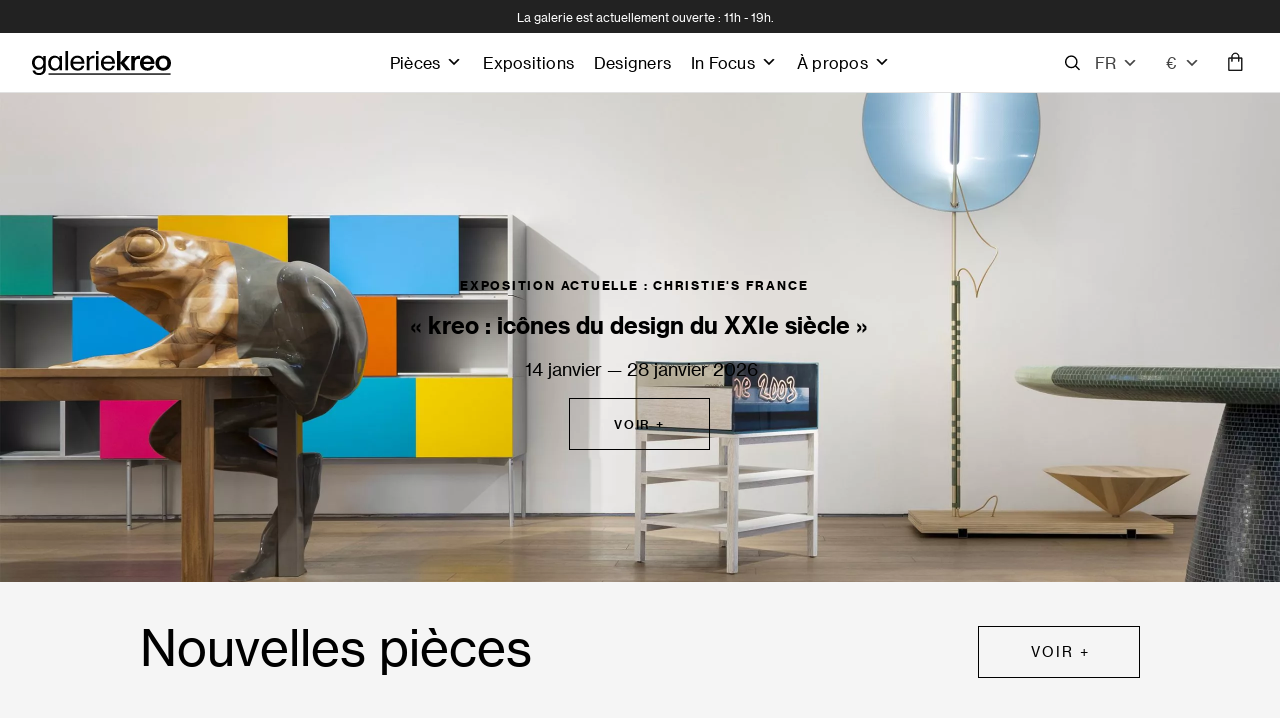

--- FILE ---
content_type: text/html; charset=UTF-8
request_url: https://www.galeriekreo.com/
body_size: 52877
content:
<!DOCTYPE html>

<html class="no-js" lang="fr-FR">

<head>
     
<meta charset="UTF-8">
<meta name="viewport" content="width=device-width, initial-scale=1.0">
<link rel="pingback" href="https://www.galeriekreo.com/xmlrpc.php">
<title>Galerie kreo</title>
<script>var getLangCode = 'fr';</script> <meta name='robots' content='max-image-preview:large' />
<link rel="alternate" hreflang="en" href="https://www.galeriekreo.com/en/" />
<link rel="alternate" hreflang="fr" href="https://www.galeriekreo.com/" />
<link rel="alternate" hreflang="x-default" href="https://www.galeriekreo.com/" />
<link rel='dns-prefetch' href='//www.galeriekreo.com' />
<link rel='dns-prefetch' href='//cdnjs.cloudflare.com' />
<link rel="alternate" title="oEmbed (JSON)" type="application/json+oembed" href="https://www.galeriekreo.com/wp-json/oembed/1.0/embed?url=https%3A%2F%2Fwww.galeriekreo.com%2F" />
<link rel="alternate" title="oEmbed (XML)" type="text/xml+oembed" href="https://www.galeriekreo.com/wp-json/oembed/1.0/embed?url=https%3A%2F%2Fwww.galeriekreo.com%2F&#038;format=xml" />
<style id='wp-img-auto-sizes-contain-inline-css' type='text/css'>
img:is([sizes=auto i],[sizes^="auto," i]){contain-intrinsic-size:3000px 1500px}
/*# sourceURL=wp-img-auto-sizes-contain-inline-css */
</style>
<!-- <link rel='stylesheet' id='select2-css-css' href='https://www.galeriekreo.com/wp-content/plugins/devises/assets/select2.css' type='text/css' media='all' /> -->
<!-- <link rel='stylesheet' id='kreo-cart-css-css' href='https://www.galeriekreo.com/wp-content/plugins/kreo-cart/assets/kreo-cart.css' type='text/css' media='all' /> -->
<!-- <link rel='stylesheet' id='sbi_styles-css' href='https://www.galeriekreo.com/wp-content/plugins/instagram-feed/css/sbi-styles.min.css' type='text/css' media='all' /> -->
<!-- <link rel='stylesheet' id='wp-block-library-css' href='https://www.galeriekreo.com/wp-includes/css/dist/block-library/style.min.css' type='text/css' media='all' /> -->
<link rel="stylesheet" type="text/css" href="//www.galeriekreo.com/wp-content/cache/wpfc-minified/dupgwqfy/4owo3.css" media="all"/>
<style id='global-styles-inline-css' type='text/css'>
:root{--wp--preset--aspect-ratio--square: 1;--wp--preset--aspect-ratio--4-3: 4/3;--wp--preset--aspect-ratio--3-4: 3/4;--wp--preset--aspect-ratio--3-2: 3/2;--wp--preset--aspect-ratio--2-3: 2/3;--wp--preset--aspect-ratio--16-9: 16/9;--wp--preset--aspect-ratio--9-16: 9/16;--wp--preset--color--black: #000000;--wp--preset--color--cyan-bluish-gray: #abb8c3;--wp--preset--color--white: #ffffff;--wp--preset--color--pale-pink: #f78da7;--wp--preset--color--vivid-red: #cf2e2e;--wp--preset--color--luminous-vivid-orange: #ff6900;--wp--preset--color--luminous-vivid-amber: #fcb900;--wp--preset--color--light-green-cyan: #7bdcb5;--wp--preset--color--vivid-green-cyan: #00d084;--wp--preset--color--pale-cyan-blue: #8ed1fc;--wp--preset--color--vivid-cyan-blue: #0693e3;--wp--preset--color--vivid-purple: #9b51e0;--wp--preset--gradient--vivid-cyan-blue-to-vivid-purple: linear-gradient(135deg,rgb(6,147,227) 0%,rgb(155,81,224) 100%);--wp--preset--gradient--light-green-cyan-to-vivid-green-cyan: linear-gradient(135deg,rgb(122,220,180) 0%,rgb(0,208,130) 100%);--wp--preset--gradient--luminous-vivid-amber-to-luminous-vivid-orange: linear-gradient(135deg,rgb(252,185,0) 0%,rgb(255,105,0) 100%);--wp--preset--gradient--luminous-vivid-orange-to-vivid-red: linear-gradient(135deg,rgb(255,105,0) 0%,rgb(207,46,46) 100%);--wp--preset--gradient--very-light-gray-to-cyan-bluish-gray: linear-gradient(135deg,rgb(238,238,238) 0%,rgb(169,184,195) 100%);--wp--preset--gradient--cool-to-warm-spectrum: linear-gradient(135deg,rgb(74,234,220) 0%,rgb(151,120,209) 20%,rgb(207,42,186) 40%,rgb(238,44,130) 60%,rgb(251,105,98) 80%,rgb(254,248,76) 100%);--wp--preset--gradient--blush-light-purple: linear-gradient(135deg,rgb(255,206,236) 0%,rgb(152,150,240) 100%);--wp--preset--gradient--blush-bordeaux: linear-gradient(135deg,rgb(254,205,165) 0%,rgb(254,45,45) 50%,rgb(107,0,62) 100%);--wp--preset--gradient--luminous-dusk: linear-gradient(135deg,rgb(255,203,112) 0%,rgb(199,81,192) 50%,rgb(65,88,208) 100%);--wp--preset--gradient--pale-ocean: linear-gradient(135deg,rgb(255,245,203) 0%,rgb(182,227,212) 50%,rgb(51,167,181) 100%);--wp--preset--gradient--electric-grass: linear-gradient(135deg,rgb(202,248,128) 0%,rgb(113,206,126) 100%);--wp--preset--gradient--midnight: linear-gradient(135deg,rgb(2,3,129) 0%,rgb(40,116,252) 100%);--wp--preset--font-size--small: 13px;--wp--preset--font-size--medium: 20px;--wp--preset--font-size--large: 36px;--wp--preset--font-size--x-large: 42px;--wp--preset--spacing--20: 0.44rem;--wp--preset--spacing--30: 0.67rem;--wp--preset--spacing--40: 1rem;--wp--preset--spacing--50: 1.5rem;--wp--preset--spacing--60: 2.25rem;--wp--preset--spacing--70: 3.38rem;--wp--preset--spacing--80: 5.06rem;--wp--preset--shadow--natural: 6px 6px 9px rgba(0, 0, 0, 0.2);--wp--preset--shadow--deep: 12px 12px 50px rgba(0, 0, 0, 0.4);--wp--preset--shadow--sharp: 6px 6px 0px rgba(0, 0, 0, 0.2);--wp--preset--shadow--outlined: 6px 6px 0px -3px rgb(255, 255, 255), 6px 6px rgb(0, 0, 0);--wp--preset--shadow--crisp: 6px 6px 0px rgb(0, 0, 0);}:where(.is-layout-flex){gap: 0.5em;}:where(.is-layout-grid){gap: 0.5em;}body .is-layout-flex{display: flex;}.is-layout-flex{flex-wrap: wrap;align-items: center;}.is-layout-flex > :is(*, div){margin: 0;}body .is-layout-grid{display: grid;}.is-layout-grid > :is(*, div){margin: 0;}:where(.wp-block-columns.is-layout-flex){gap: 2em;}:where(.wp-block-columns.is-layout-grid){gap: 2em;}:where(.wp-block-post-template.is-layout-flex){gap: 1.25em;}:where(.wp-block-post-template.is-layout-grid){gap: 1.25em;}.has-black-color{color: var(--wp--preset--color--black) !important;}.has-cyan-bluish-gray-color{color: var(--wp--preset--color--cyan-bluish-gray) !important;}.has-white-color{color: var(--wp--preset--color--white) !important;}.has-pale-pink-color{color: var(--wp--preset--color--pale-pink) !important;}.has-vivid-red-color{color: var(--wp--preset--color--vivid-red) !important;}.has-luminous-vivid-orange-color{color: var(--wp--preset--color--luminous-vivid-orange) !important;}.has-luminous-vivid-amber-color{color: var(--wp--preset--color--luminous-vivid-amber) !important;}.has-light-green-cyan-color{color: var(--wp--preset--color--light-green-cyan) !important;}.has-vivid-green-cyan-color{color: var(--wp--preset--color--vivid-green-cyan) !important;}.has-pale-cyan-blue-color{color: var(--wp--preset--color--pale-cyan-blue) !important;}.has-vivid-cyan-blue-color{color: var(--wp--preset--color--vivid-cyan-blue) !important;}.has-vivid-purple-color{color: var(--wp--preset--color--vivid-purple) !important;}.has-black-background-color{background-color: var(--wp--preset--color--black) !important;}.has-cyan-bluish-gray-background-color{background-color: var(--wp--preset--color--cyan-bluish-gray) !important;}.has-white-background-color{background-color: var(--wp--preset--color--white) !important;}.has-pale-pink-background-color{background-color: var(--wp--preset--color--pale-pink) !important;}.has-vivid-red-background-color{background-color: var(--wp--preset--color--vivid-red) !important;}.has-luminous-vivid-orange-background-color{background-color: var(--wp--preset--color--luminous-vivid-orange) !important;}.has-luminous-vivid-amber-background-color{background-color: var(--wp--preset--color--luminous-vivid-amber) !important;}.has-light-green-cyan-background-color{background-color: var(--wp--preset--color--light-green-cyan) !important;}.has-vivid-green-cyan-background-color{background-color: var(--wp--preset--color--vivid-green-cyan) !important;}.has-pale-cyan-blue-background-color{background-color: var(--wp--preset--color--pale-cyan-blue) !important;}.has-vivid-cyan-blue-background-color{background-color: var(--wp--preset--color--vivid-cyan-blue) !important;}.has-vivid-purple-background-color{background-color: var(--wp--preset--color--vivid-purple) !important;}.has-black-border-color{border-color: var(--wp--preset--color--black) !important;}.has-cyan-bluish-gray-border-color{border-color: var(--wp--preset--color--cyan-bluish-gray) !important;}.has-white-border-color{border-color: var(--wp--preset--color--white) !important;}.has-pale-pink-border-color{border-color: var(--wp--preset--color--pale-pink) !important;}.has-vivid-red-border-color{border-color: var(--wp--preset--color--vivid-red) !important;}.has-luminous-vivid-orange-border-color{border-color: var(--wp--preset--color--luminous-vivid-orange) !important;}.has-luminous-vivid-amber-border-color{border-color: var(--wp--preset--color--luminous-vivid-amber) !important;}.has-light-green-cyan-border-color{border-color: var(--wp--preset--color--light-green-cyan) !important;}.has-vivid-green-cyan-border-color{border-color: var(--wp--preset--color--vivid-green-cyan) !important;}.has-pale-cyan-blue-border-color{border-color: var(--wp--preset--color--pale-cyan-blue) !important;}.has-vivid-cyan-blue-border-color{border-color: var(--wp--preset--color--vivid-cyan-blue) !important;}.has-vivid-purple-border-color{border-color: var(--wp--preset--color--vivid-purple) !important;}.has-vivid-cyan-blue-to-vivid-purple-gradient-background{background: var(--wp--preset--gradient--vivid-cyan-blue-to-vivid-purple) !important;}.has-light-green-cyan-to-vivid-green-cyan-gradient-background{background: var(--wp--preset--gradient--light-green-cyan-to-vivid-green-cyan) !important;}.has-luminous-vivid-amber-to-luminous-vivid-orange-gradient-background{background: var(--wp--preset--gradient--luminous-vivid-amber-to-luminous-vivid-orange) !important;}.has-luminous-vivid-orange-to-vivid-red-gradient-background{background: var(--wp--preset--gradient--luminous-vivid-orange-to-vivid-red) !important;}.has-very-light-gray-to-cyan-bluish-gray-gradient-background{background: var(--wp--preset--gradient--very-light-gray-to-cyan-bluish-gray) !important;}.has-cool-to-warm-spectrum-gradient-background{background: var(--wp--preset--gradient--cool-to-warm-spectrum) !important;}.has-blush-light-purple-gradient-background{background: var(--wp--preset--gradient--blush-light-purple) !important;}.has-blush-bordeaux-gradient-background{background: var(--wp--preset--gradient--blush-bordeaux) !important;}.has-luminous-dusk-gradient-background{background: var(--wp--preset--gradient--luminous-dusk) !important;}.has-pale-ocean-gradient-background{background: var(--wp--preset--gradient--pale-ocean) !important;}.has-electric-grass-gradient-background{background: var(--wp--preset--gradient--electric-grass) !important;}.has-midnight-gradient-background{background: var(--wp--preset--gradient--midnight) !important;}.has-small-font-size{font-size: var(--wp--preset--font-size--small) !important;}.has-medium-font-size{font-size: var(--wp--preset--font-size--medium) !important;}.has-large-font-size{font-size: var(--wp--preset--font-size--large) !important;}.has-x-large-font-size{font-size: var(--wp--preset--font-size--x-large) !important;}
/*# sourceURL=global-styles-inline-css */
</style>

<style id='classic-theme-styles-inline-css' type='text/css'>
/*! This file is auto-generated */
.wp-block-button__link{color:#fff;background-color:#32373c;border-radius:9999px;box-shadow:none;text-decoration:none;padding:calc(.667em + 2px) calc(1.333em + 2px);font-size:1.125em}.wp-block-file__button{background:#32373c;color:#fff;text-decoration:none}
/*# sourceURL=/wp-includes/css/classic-themes.min.css */
</style>
<!-- <link rel='stylesheet' id='wpml-legacy-dropdown-click-0-css' href='https://www.galeriekreo.com/wp-content/plugins/sitepress-multilingual-cms/templates/language-switchers/legacy-dropdown-click/style.min.css' type='text/css' media='all' /> -->
<!-- <link rel='stylesheet' id='wpml-legacy-vertical-list-0-css' href='https://www.galeriekreo.com/wp-content/plugins/sitepress-multilingual-cms/templates/language-switchers/legacy-list-vertical/style.min.css' type='text/css' media='all' /> -->
<!-- <link rel='stylesheet' id='megamenu-css' href='https://www.galeriekreo.com/wp-content/uploads/maxmegamenu/style_fr.css' type='text/css' media='all' /> -->
<!-- <link rel='stylesheet' id='dashicons-css' href='https://www.galeriekreo.com/wp-includes/css/dashicons.min.css' type='text/css' media='all' /> -->
<link rel="stylesheet" type="text/css" href="//www.galeriekreo.com/wp-content/cache/wpfc-minified/sqk0c6/4owo3.css" media="all"/>
<link rel='stylesheet' id='lightslider-style-css' href='https://cdnjs.cloudflare.com/ajax/libs/lightslider/1.1.6/css/lightslider.min.css' type='text/css' media='all' />
<!-- <link rel='stylesheet' id='x-stack-css' href='https://www.galeriekreo.com/wp-content/themes/pro/framework/dist/css/site/stacks/integrity-light.css' type='text/css' media='all' /> -->
<!-- <link rel='stylesheet' id='x-child-css' href='https://www.galeriekreo.com/wp-content/themes/pro-child/style.css' type='text/css' media='all' /> -->
<!-- <link rel='stylesheet' id='kreo-searchbar-css-css' href='https://www.galeriekreo.com/wp-content/plugins/kreo-search/assets/kreo-searchbar.css' type='text/css' media='all' /> -->
<link rel="stylesheet" type="text/css" href="//www.galeriekreo.com/wp-content/cache/wpfc-minified/kz1y6l1z/4owo3.css" media="all"/>
<style id='cs-inline-css' type='text/css'>
@media (min-width:1200px){.x-hide-xl{display:none !important;}}@media (min-width:979px) and (max-width:1199px){.x-hide-lg{display:none !important;}}@media (min-width:767px) and (max-width:978px){.x-hide-md{display:none !important;}}@media (min-width:480px) and (max-width:766px){.x-hide-sm{display:none !important;}}@media (max-width:479px){.x-hide-xs{display:none !important;}} a,h1 a:hover,h2 a:hover,h3 a:hover,h4 a:hover,h5 a:hover,h6 a:hover,.x-breadcrumb-wrap a:hover,.widget ul li a:hover,.widget ol li a:hover,.widget.widget_text ul li a,.widget.widget_text ol li a,.widget_nav_menu .current-menu-item > a,.x-accordion-heading .x-accordion-toggle:hover,.x-comment-author a:hover,.x-comment-time:hover,.x-recent-posts a:hover .h-recent-posts{color:rgb(0,0,0);}a:hover,.widget.widget_text ul li a:hover,.widget.widget_text ol li a:hover,.x-twitter-widget ul li a:hover{color:#222222;}.rev_slider_wrapper,a.x-img-thumbnail:hover,.x-slider-container.below,.page-template-template-blank-3-php .x-slider-container.above,.page-template-template-blank-6-php .x-slider-container.above{border-color:rgb(0,0,0);}.entry-thumb:before,.x-pagination span.current,.woocommerce-pagination span[aria-current],.flex-direction-nav a,.flex-control-nav a:hover,.flex-control-nav a.flex-active,.mejs-time-current,.x-dropcap,.x-skill-bar .bar,.x-pricing-column.featured h2,.h-comments-title small,.x-entry-share .x-share:hover,.x-highlight,.x-recent-posts .x-recent-posts-img:after{background-color:rgb(0,0,0);}.x-nav-tabs > .active > a,.x-nav-tabs > .active > a:hover{box-shadow:inset 0 3px 0 0 rgb(0,0,0);}.x-main{width:calc(100% - 2.463055%);}.x-sidebar{width:calc(100% - 2.463055% - 100%);}.x-comment-author,.x-comment-time,.comment-form-author label,.comment-form-email label,.comment-form-url label,.comment-form-rating label,.comment-form-comment label,.widget_calendar #wp-calendar caption,.widget.widget_rss li .rsswidget{font-family:"neue-haas-grot",sans-serif;font-weight:400;}.p-landmark-sub,.p-meta,input,button,select,textarea{font-family:"neue-haas-grot",sans-serif;}.widget ul li a,.widget ol li a,.x-comment-time{color:#222222;}.widget_text ol li a,.widget_text ul li a{color:rgb(0,0,0);}.widget_text ol li a:hover,.widget_text ul li a:hover{color:#222222;}.comment-form-author label,.comment-form-email label,.comment-form-url label,.comment-form-rating label,.comment-form-comment label,.widget_calendar #wp-calendar th,.p-landmark-sub strong,.widget_tag_cloud .tagcloud a:hover,.widget_tag_cloud .tagcloud a:active,.entry-footer a:hover,.entry-footer a:active,.x-breadcrumbs .current,.x-comment-author,.x-comment-author a{color:#272727;}.widget_calendar #wp-calendar th{border-color:#272727;}.h-feature-headline span i{background-color:#272727;}@media (max-width:978.98px){}html{font-size:14px;}@media (min-width:479px){html{font-size:14px;}}@media (min-width:766px){html{font-size:15.5px;}}@media (min-width:978px){html{font-size:15.5px;}}@media (min-width:1199px){html{font-size:15.5px;}}body{font-style:normal;font-weight:400;color:#222222;background-color:rgb(255,255,255);}.w-b{font-weight:400 !important;}h1,h2,h3,h4,h5,h6,.h1,.h2,.h3,.h4,.h5,.h6,.x-text-headline{font-family:"neue-haas-grot",sans-serif;font-style:normal;font-weight:400;}h1,.h1{letter-spacing:-0.035em;}h2,.h2{letter-spacing:-0.035em;}h3,.h3{letter-spacing:-0.035em;}h4,.h4{letter-spacing:-0.035em;}h5,.h5{letter-spacing:-0.035em;}h6,.h6{letter-spacing:-0.035em;}.w-h{font-weight:400 !important;}.x-container.width{width:85%;}.x-container.max{max-width:1440px;}.x-bar-content.x-container.width{flex-basis:85%;}.x-main.full{float:none;clear:both;display:block;width:auto;}@media (max-width:978.98px){.x-main.full,.x-main.left,.x-main.right,.x-sidebar.left,.x-sidebar.right{float:none;display:block;width:auto !important;}}.entry-header,.entry-content{font-size:1rem;}body,input,button,select,textarea{font-family:"neue-haas-grot",sans-serif;}h1,h2,h3,h4,h5,h6,.h1,.h2,.h3,.h4,.h5,.h6,h1 a,h2 a,h3 a,h4 a,h5 a,h6 a,.h1 a,.h2 a,.h3 a,.h4 a,.h5 a,.h6 a,blockquote{color:#272727;}.cfc-h-tx{color:#272727 !important;}.cfc-h-bd{border-color:#272727 !important;}.cfc-h-bg{background-color:#272727 !important;}.cfc-b-tx{color:#222222 !important;}.cfc-b-bd{border-color:#222222 !important;}.cfc-b-bg{background-color:#222222 !important;}.x-btn,.button,[type="submit"]{color:#ffffff;border-color:rgba(172,17,0,0);background-color:rgb(0,0,0);text-shadow:0 0.075em 0.075em rgba(0,0,0,0.5);}.x-btn:hover,.button:hover,[type="submit"]:hover{color:#ffffff;border-color:rgba(96,9,0,0);background-color:rgb(0,0,0);text-shadow:0 0.075em 0.075em rgba(0,0,0,0.5);}.x-btn.x-btn-real,.x-btn.x-btn-real:hover{margin-bottom:0.25em;text-shadow:0 0.075em 0.075em rgba(0,0,0,0.65);}.x-btn.x-btn-real{box-shadow:0 0.25em 0 0 #a71000,0 4px 9px rgba(0,0,0,0.75);}.x-btn.x-btn-real:hover{box-shadow:0 0.25em 0 0 #a71000,0 4px 9px rgba(0,0,0,0.75);}.x-btn.x-btn-flat,.x-btn.x-btn-flat:hover{margin-bottom:0;text-shadow:0 0.075em 0.075em rgba(0,0,0,0.65);box-shadow:none;}.x-btn.x-btn-transparent,.x-btn.x-btn-transparent:hover{margin-bottom:0;border-width:3px;text-shadow:none;text-transform:uppercase;background-color:transparent;box-shadow:none;}.bg .mejs-container,.x-video .mejs-container{position:unset !important;} @font-face{font-family:'FontAwesomePro';font-style:normal;font-weight:900;font-display:block;src:url('https://www.galeriekreo.com/wp-content/themes/pro/cornerstone/assets/fonts/fa-solid-900.woff2?ver=6.7.2') format('woff2'),url('https://www.galeriekreo.com/wp-content/themes/pro/cornerstone/assets/fonts/fa-solid-900.ttf?ver=6.7.2') format('truetype');}[data-x-fa-pro-icon]{font-family:"FontAwesomePro" !important;}[data-x-fa-pro-icon]:before{content:attr(data-x-fa-pro-icon);}[data-x-icon],[data-x-icon-o],[data-x-icon-l],[data-x-icon-s],[data-x-icon-b],[data-x-icon-sr],[data-x-icon-ss],[data-x-icon-sl],[data-x-fa-pro-icon],[class*="cs-fa-"]{display:inline-flex;font-style:normal;font-weight:400;text-decoration:inherit;text-rendering:auto;-webkit-font-smoothing:antialiased;-moz-osx-font-smoothing:grayscale;}[data-x-icon].left,[data-x-icon-o].left,[data-x-icon-l].left,[data-x-icon-s].left,[data-x-icon-b].left,[data-x-icon-sr].left,[data-x-icon-ss].left,[data-x-icon-sl].left,[data-x-fa-pro-icon].left,[class*="cs-fa-"].left{margin-right:0.5em;}[data-x-icon].right,[data-x-icon-o].right,[data-x-icon-l].right,[data-x-icon-s].right,[data-x-icon-b].right,[data-x-icon-sr].right,[data-x-icon-ss].right,[data-x-icon-sl].right,[data-x-fa-pro-icon].right,[class*="cs-fa-"].right{margin-left:0.5em;}[data-x-icon]:before,[data-x-icon-o]:before,[data-x-icon-l]:before,[data-x-icon-s]:before,[data-x-icon-b]:before,[data-x-icon-sr]:before,[data-x-icon-ss]:before,[data-x-icon-sl]:before,[data-x-fa-pro-icon]:before,[class*="cs-fa-"]:before{line-height:1;}@font-face{font-family:'FontAwesome';font-style:normal;font-weight:900;font-display:block;src:url('https://www.galeriekreo.com/wp-content/themes/pro/cornerstone/assets/fonts/fa-solid-900.woff2?ver=6.7.2') format('woff2'),url('https://www.galeriekreo.com/wp-content/themes/pro/cornerstone/assets/fonts/fa-solid-900.ttf?ver=6.7.2') format('truetype');}[data-x-icon],[data-x-icon-s],[data-x-icon][class*="cs-fa-"]{font-family:"FontAwesome" !important;font-weight:900;}[data-x-icon]:before,[data-x-icon][class*="cs-fa-"]:before{content:attr(data-x-icon);}[data-x-icon-s]:before{content:attr(data-x-icon-s);}@font-face{font-family:'FontAwesomeRegular';font-style:normal;font-weight:400;font-display:block;src:url('https://www.galeriekreo.com/wp-content/themes/pro/cornerstone/assets/fonts/fa-regular-400.woff2?ver=6.7.2') format('woff2'),url('https://www.galeriekreo.com/wp-content/themes/pro/cornerstone/assets/fonts/fa-regular-400.ttf?ver=6.7.2') format('truetype');}@font-face{font-family:'FontAwesomePro';font-style:normal;font-weight:400;font-display:block;src:url('https://www.galeriekreo.com/wp-content/themes/pro/cornerstone/assets/fonts/fa-regular-400.woff2?ver=6.7.2') format('woff2'),url('https://www.galeriekreo.com/wp-content/themes/pro/cornerstone/assets/fonts/fa-regular-400.ttf?ver=6.7.2') format('truetype');}[data-x-icon-o]{font-family:"FontAwesomeRegular" !important;}[data-x-icon-o]:before{content:attr(data-x-icon-o);}@font-face{font-family:'FontAwesomeLight';font-style:normal;font-weight:300;font-display:block;src:url('https://www.galeriekreo.com/wp-content/themes/pro/cornerstone/assets/fonts/fa-light-300.woff2?ver=6.7.2') format('woff2'),url('https://www.galeriekreo.com/wp-content/themes/pro/cornerstone/assets/fonts/fa-light-300.ttf?ver=6.7.2') format('truetype');}@font-face{font-family:'FontAwesomePro';font-style:normal;font-weight:300;font-display:block;src:url('https://www.galeriekreo.com/wp-content/themes/pro/cornerstone/assets/fonts/fa-light-300.woff2?ver=6.7.2') format('woff2'),url('https://www.galeriekreo.com/wp-content/themes/pro/cornerstone/assets/fonts/fa-light-300.ttf?ver=6.7.2') format('truetype');}[data-x-icon-l]{font-family:"FontAwesomeLight" !important;font-weight:300;}[data-x-icon-l]:before{content:attr(data-x-icon-l);}@font-face{font-family:'FontAwesomeBrands';font-style:normal;font-weight:normal;font-display:block;src:url('https://www.galeriekreo.com/wp-content/themes/pro/cornerstone/assets/fonts/fa-brands-400.woff2?ver=6.7.2') format('woff2'),url('https://www.galeriekreo.com/wp-content/themes/pro/cornerstone/assets/fonts/fa-brands-400.ttf?ver=6.7.2') format('truetype');}[data-x-icon-b]{font-family:"FontAwesomeBrands" !important;}[data-x-icon-b]:before{content:attr(data-x-icon-b);}.widget.widget_rss li .rsswidget:before{content:"\f35d";padding-right:0.4em;font-family:"FontAwesome";} .m11-0.x-bar{height:33px;border-top-width:0;border-right-width:0;border-bottom-width:0;border-left-width:0;background-color:#222222;}.m11-0 .x-bar-content{flex-grow:0;flex-shrink:1;flex-basis:100%;height:33px;}.m11-0.x-bar-space{height:33px;}.m11-1.x-bar{font-size:16px;z-index:9999;}.m11-1 .x-bar-content{display:flex;flex-direction:row;justify-content:space-between;align-items:center;}.m11-1.x-bar-outer-spacers:after,.m11-1.x-bar-outer-spacers:before{flex-basis:2em;width:2em!important;height:2em;}.m11-1.x-bar-space{font-size:16px;}.m11-2.x-bar{height:60px;border-top-width:0px;border-right-width:0px;border-bottom-width:1px;border-left-width:0px;border-top-style:none;border-right-style:none;border-bottom-style:solid;border-left-style:none;border-top-color:transparent;border-right-color:transparent;border-bottom-color:#E1E1E1;border-left-color:transparent;background-color:#ffffff;}.m11-2 .x-bar-content{height:60px;}.m11-2.x-bar-space{height:60px;}.m11-3{transition-duration:0ms;}.m11-4.x-bar-container{display:flex;border-top-width:0;border-right-width:0;border-bottom-width:0;border-left-width:0;font-size:1em;z-index:1;}.m11-5.x-bar-container{flex-direction:row;}.m11-6.x-bar-container{justify-content:flex-start;}.m11-7.x-bar-container{align-items:center;}.m11-8.x-bar-container{flex-grow:1;flex-shrink:0;}.m11-9.x-bar-container{flex-basis:auto;}.m11-a.x-bar-container{flex-basis:0%;}.m11-b.x-bar-container{flex-direction:column;}.m11-c.x-bar-container{flex-grow:0;flex-shrink:1;}.m11-d.x-bar-container{justify-content:flex-end;}.m11-e.x-bar-container{justify-content:center;align-items:flex-end;}.m11-f{flex-grow:0;flex-shrink:1;flex-basis:auto;border-top-width:0;border-right-width:0;border-bottom-width:0;border-left-width:0;font-size:1em;aspect-ratio:auto;}.m11-g.x-text{border-top-width:0;border-right-width:0;border-bottom-width:0;border-left-width:0;font-family:"neue-haas-grot",sans-serif;font-size:12px;font-style:normal;font-weight:400;line-height:1.4;letter-spacing:0em;text-transform:none;color:rgb(255,255,255);}.m11-g.x-text > :first-child{margin-top:0;}.m11-g.x-text > :last-child{margin-bottom:0;}.m11-h.x-image{font-size:1em;border-top-width:0;border-right-width:0;border-bottom-width:0;border-left-width:0;background-color:rgba(255,255,255,0);}.m11-h.x-image img{width:100%;aspect-ratio:auto;}.m11-i.x-image{width:139px;}.m11-i.x-image:hover,.m11-i.x-image[class*="active"],[data-x-effect-provider*="colors"]:hover .m11-i.x-image{background-color:transparent;}.m11-j.x-image{display:block;width:15px;margin-top:0px;margin-right:5px;margin-bottom:0px;margin-left:0px;}.m11-j.x-image,.m11-j.x-image img{height:60px;}.m11-k{font-size:1em;display:flex;flex-direction:row;justify-content:space-around;align-items:stretch;align-self:center;flex-grow:0;flex-shrink:0;flex-basis:auto;}.m11-k > li,.m11-k > li > a{flex-grow:0;flex-shrink:1;flex-basis:auto;}.m11-l .x-dropdown {width:14em;font-size:16px;border-top-width:0;border-right-width:0;border-bottom-width:0;border-left-width:0;background-color:rgb(255,255,255);box-shadow:0em 0.15em 2em 0em rgba(0,0,0,0.15);transition-duration:500ms,500ms,0s;transition-timing-function:cubic-bezier(0.400,0.000,0.200,1.000);}.m11-l .x-dropdown:not(.x-active) {transition-delay:0s,0s,500ms;}.m11-m.x-anchor {border-top-width:0;border-right-width:0;border-bottom-width:0;border-left-width:0;font-size:1em;}.m11-m.x-anchor .x-anchor-content {display:flex;flex-direction:row;align-items:center;}.m11-m.x-anchor .x-anchor-text {margin-top:5px;margin-bottom:5px;margin-left:5px;}.m11-m.x-anchor .x-anchor-text-primary {font-family:inherit;font-size:1em;font-style:normal;font-weight:inherit;line-height:1;color:rgba(0,0,0,1);}.m11-n.x-anchor .x-anchor-content {justify-content:center;}.m11-n.x-anchor .x-anchor-text {margin-right:5px;}.m11-o.x-anchor .x-anchor-content {padding-top:0.75em;padding-right:0.75em;padding-bottom:0.75em;padding-left:0.75em;}.m11-o.x-anchor:hover .x-anchor-text-primary,.m11-o.x-anchor[class*="active"] .x-anchor-text-primary,[data-x-effect-provider*="colors"]:hover .m11-o.x-anchor .x-anchor-text-primary {color:rgba(0,0,0,0.5);}.m11-o.x-anchor .x-anchor-sub-indicator {margin-top:5px;margin-right:5px;margin-bottom:5px;margin-left:5px;font-size:1em;}.m11-o.x-anchor:hover .x-anchor-sub-indicator,.m11-o.x-anchor[class*="active"] .x-anchor-sub-indicator,[data-x-effect-provider*="colors"]:hover .m11-o.x-anchor .x-anchor-sub-indicator {color:rgba(0,0,0,0.5);}.m11-p.x-anchor .x-anchor-sub-indicator {color:rgba(0,0,0,1);}.m11-p > .is-primary {width:100%;height:3px;color:rgba(0,0,0,0.75);transform-origin:100% 100%;}.m11-p > .is-secondary {width:100%;height:3px;color:rgba(0,0,0,0.75);transform-origin:100% 100%;}.m11-q.x-anchor .x-anchor-content {justify-content:flex-start;}.m11-q.x-anchor .x-anchor-text {margin-right:auto;}.m11-q.x-anchor .x-anchor-sub-indicator {color:rgb(0,0,0);}.m11-r.x-anchor {height:59px;background-color:rgba(255,255,255,0);}.m11-r.x-anchor .x-anchor-content {padding-top:0em;padding-right:1em;padding-bottom:0em;padding-left:0em;}.m11-r.x-anchor:hover .x-anchor-text-primary,.m11-r.x-anchor[class*="active"] .x-anchor-text-primary,[data-x-effect-provider*="colors"]:hover .m11-r.x-anchor .x-anchor-text-primary {color:rgb(0,0,0);}.m11-r.x-anchor .x-graphic {margin-top:5px;margin-right:5px;margin-bottom:5px;margin-left:5px;}.m11-r.x-anchor .x-graphic-icon {font-size:1.25em;width:auto;color:rgba(0,0,0,1);border-top-width:0;border-right-width:0;border-bottom-width:0;border-left-width:0;}.m11-r.x-anchor:hover .x-graphic-icon,.m11-r.x-anchor[class*="active"] .x-graphic-icon,[data-x-effect-provider*="colors"]:hover .m11-r.x-anchor .x-graphic-icon {color:rgb(0,0,0);}.m11-r.x-anchor .x-toggle {color:rgba(0,0,0,1);}.m11-r.x-anchor:hover .x-toggle,.m11-r.x-anchor[class*="active"] .x-toggle,[data-x-effect-provider*="colors"]:hover .m11-r.x-anchor .x-toggle {color:rgba(0,0,0,0.5);}.m11-r.x-anchor .x-toggle-grid {margin-top:1.5em;margin-right:1.5em;margin-bottom:1.5em;margin-left:1.5em;font-size:4px;}.m11-r.x-anchor .x-toggle-grid-center {box-shadow:calc(1.5em * -1) calc(1.5em * -1),0 calc(1.5em * -1),1.5em calc(1.5em * -1),calc(1.5em * -1) 0,1.5em 0,calc(1.5em * -1) 1.5em,0 1.5em,1.5em 1.5em;}.m11-t{margin-top:0em;margin-right:5px;margin-bottom:0em;margin-left:0em;}.m11-u{font-size:16px;transition-duration:500ms;}.m11-u .x-off-canvas-bg{background-color:rgba(0,0,0,0.75);transition-duration:500ms;transition-timing-function:cubic-bezier(0.400,0.000,0.200,1.000);}.m11-u .x-off-canvas-close{width:calc(1em * 2);height:calc(1em * 2);font-size:2.5em;color:rgba(0,0,0,0.5);transition-duration:0.3s,500ms,500ms;transition-timing-function:ease-in-out,cubic-bezier(0.400,0.000,0.200,1.000),cubic-bezier(0.400,0.000,0.200,1.000);}.m11-u .x-off-canvas-close:focus,.m11-u .x-off-canvas-close:hover{color:rgba(0,0,0,1);}.m11-u .x-off-canvas-content{max-width:24em;padding-top:calc(2.5em * 2);padding-right:calc(2.5em * 2);padding-bottom:calc(2.5em * 2);padding-left:calc(2.5em * 2);border-top-width:0;border-right-width:0;border-bottom-width:0;border-left-width:0;background-color:rgba(255,255,255,1);box-shadow:0em 0em 2em 0em rgba(0,0,0,0.25);transition-duration:500ms;transition-timing-function:cubic-bezier(0.400,0.000,0.200,1.000);}@media (max-width:766.9px){.e37-e1{max-height:23px;}.e37-e1 .x-text{font-size:13px;}}@media all and (max-width:1024px){.e37-e1:before{flex-basis:20px!important;}}@media only screen and (max-width:1024px){.e37-e8{display:none;}}.e37-e11{cursor:pointer;}.e37-e11:hover{box-shadow:inset 0 -4px rgba(0,0,0,1);}@media only screen and (max-width:1024px){.e37-e12{display:none;}}.e37-e12 > div{width:auto;height:60px;display:flex;align-items:center;}.e37-e12 .wpml-ls-current-language > a{background-color:transparent !important;height:60px;display:flex;align-items:center;border:0px;padding-top:0px;padding-bottom:0px;}.e37-e12 .wpml-ls-current-language > a:active{box-shadow:inset 0 -4px rgba(0,0,0,1);transition:all 0.5s ease;}.e37-e12 .wpml-ls-current-language > a:hover{box-shadow:inset 0 -4px rgba(0,0,0,1);transition:all 0.5s ease;}.e37-e12 .wpml-ls-legacy-dropdown-click a:hover{background-color:white;}.e37-e12 li:not(.wpml-ls-current-language) a:hover span{border-bottom:1px solid black;transition:all 0.5s ease;}.e37-e12 .js-wpml-ls-sub-menu.wpml-ls-sub-menu li a{border:1px solid black;border-top:0px;padding:10px;}.e37-e12 .wpml-ls-legacy-dropdown-click a.wpml-ls-item-toggle:after{content:'\f347';font-family:dashicons;font-weight:normal;border:0px;color:inherit;background:transparent;display:flex;align-self:center;top:auto;}.e37-e12 .wpml-ls-legacy-dropdown-click >ul{align-self:flex-start;}@media only screen and (max-width:1024px){.e37-e13{display:none !important;}}.e37-e13{height:60px;display:flex;align-items:center;}.e37-e13:hover{box-shadow:inset 0 -4px rgba(0,0,0,1);transition:all 0.5s ease;cursor:pointer;}.e37-e13 select:hover{cursor:pointer;}.e37-e13 #deviseSelect{width:60px;padding:0;}.e37-e13 .select2-container--flat .select2-selection--single .select2-selection__arrow b:after{top:4px!important;}.e37-e14:hover:not(span){box-shadow:inset 0 -4px rgba(0,0,0,1);}.e37-e14 img{margin-bottom:3px;}.e37-e14 .x-anchor-content{padding:0px!important;}.e37-e14 .x-anchor-text{display:none;}.e37-e14 .x-graphic{display:auto;}@media only screen and (min-width:1025px){.e37-e15{display:none;}} .m17-0.x-bar{height:250px;border-top-width:1px;border-right-width:0px;border-bottom-width:0px;border-left-width:0px;border-top-style:solid;border-right-style:solid;border-bottom-style:solid;border-left-style:solid;border-top-color:#222222;border-right-color:transparent;border-bottom-color:transparent;border-left-color:transparent;font-size:1em;background-color:rgb(255,255,255);}.m17-0 .x-bar-content{align-items:stretch;height:250px;}.m17-0.x-bar-outer-spacers:after,.m17-0.x-bar-outer-spacers:before{flex-basis:0;width:0!important;height:0;}.m17-0.x-bar-space{font-size:1em;}.m17-1.x-bar{z-index:9997;}.m17-1 .x-bar-content{display:flex;flex-direction:row;justify-content:space-between;flex-grow:0;flex-shrink:1;flex-basis:78%;max-width:1430px;}.m17-2.x-bar{height:6em;border-top-width:0;border-right-width:0;border-bottom-width:0;border-left-width:0;font-size:16px;background-color:#ffffff;}.m17-2 .x-bar-content{align-items:center;height:6em;}.m17-2.x-bar-outer-spacers:after,.m17-2.x-bar-outer-spacers:before{flex-basis:0em;width:0em!important;height:0em;}.m17-2.x-bar-space{font-size:16px;}.m17-3.x-bar-container{display:flex;justify-content:flex-start;flex-shrink:0;border-top-width:0;border-right-width:0;border-bottom-width:0;border-left-width:0;font-size:1em;z-index:1;}.m17-4.x-bar-container{flex-direction:column;margin-top:4em;margin-right:0;margin-left:0;}.m17-5.x-bar-container{align-items:flex-start;max-width:300px;}.m17-6.x-bar-container{flex-grow:1;flex-basis:0%;}.m17-7.x-bar-container{margin-bottom:0em;}.m17-8.x-bar-container{margin-bottom:0px;}.m17-9.x-bar-container{background-color:rgba(149,10,10,0);}.m17-a.x-bar-container{align-items:stretch;flex-grow:0;flex-basis:auto;max-width:430px;background-color:rgba(131,19,19,0);}.m17-b.x-bar-container{flex-direction:row;align-items:center;flex-wrap:wrap;align-content:center;margin-top:30px;margin-right:0px;margin-left:0px;}.m17-d.x-text{border-top-width:0;border-right-width:0;border-bottom-width:0;border-left-width:0;}.m17-e.x-text{font-style:normal;text-transform:none;}.m17-e.x-text > :first-child{margin-top:0;}.m17-e.x-text > :last-child{margin-bottom:0;}.m17-f.x-text{font-family:"neue-haas-grot",sans-serif;}.m17-g.x-text{font-size:1em;}.m17-h.x-text{font-weight:500;}.m17-i.x-text{line-height:1.4;color:rgba(0,0,0,1);}.m17-j.x-text{letter-spacing:0.045em;}.m17-k.x-text{font-weight:400;}.m17-l.x-text{margin-top:1em;}.m17-m.x-text{margin-right:0em;}.m17-n.x-text{margin-bottom:0em;}.m17-o.x-text{margin-left:0em;}.m17-p.x-text{border-top-width:0px;border-right-width:0px;border-bottom-width:1px;border-left-width:0px;border-top-style:solid;border-right-style:solid;border-bottom-style:solid;border-left-style:solid;border-top-color:transparent;border-right-color:transparent;border-bottom-color:rgb(0,0,0);border-left-color:transparent;}.m17-p.x-text:hover,.m17-p.x-text[class*="active"],[data-x-effect-provider*="colors"]:hover .m17-p.x-text{border-top-color:rgb(0,0,0);border-right-color:rgb(0,0,0);border-bottom-color:rgb(0,0,0);border-left-color:rgb(0,0,0);}.m17-q.x-text{letter-spacing:0em;}.m17-r.x-text{margin-top:0em;}.m17-s.x-text{margin-bottom:0.5em;line-height:inherit;color:#979797;}.m17-t.x-text{font-family:inherit;font-weight:inherit;}.m17-u.x-text{margin-right:1em;}.m17-v.x-text{font-size:14px;}.m17-w.x-section{margin-top:0px;margin-right:0px;margin-bottom:0px;margin-left:0px;border-top-width:0;border-right-width:0;border-bottom-width:0;border-left-width:0;padding-top:0px;padding-right:0px;padding-bottom:0px;padding-left:0px;z-index:auto;}.m17-x{flex-grow:0;flex-shrink:1;flex-basis:auto;border-top-width:0;border-right-width:0;border-bottom-width:0;border-left-width:0;font-size:1em;aspect-ratio:auto;}.m17-y{margin-top:1em;margin-right:0em;margin-bottom:0em;margin-left:0em;}@media all and (max-width:979px){.e43-e1{flex-direction:column!important;width:100%}.e43-e1 .x-bar-container{-background-color:red;margin:20px;}.e43-e1{-margin:20px auto 0px 1em!important;height:fit-content!important;width:100%;}}.e43-e1>*{font-size:15.5px!important;line-height:22px!important;letter-spacing:0.7px!important;}@media all and (max-width:979px){.e43-e2{order:2!important;}}@media all and (max-width:979px){.e43-e6{order:3!important;}}@media (max-width:766.9px){.e43-e8-v0.x-section{padding:30px 0;}}.e43-e8-v0 .current{color:black!important;}@media all and (max-width:979px){.e43-e9{order:4!important;}}@media all and (max-width:979px){.e43-e17{order:1!important;margin-bottom:0px!important;}}.e43-e20 input[type=email]{color:black;}.e43-e20 input[type=email]:focus{box-shadow:none;}.e43-e21{font-size:15.5px!important;line-height:22px!important;letter-spacing:0.7px!important;}@media all and (max-width:979px){.e43-e21 .x-bar-container{align-content:start!important;align-items:start!important;margin-top:-20px;margin-left:-10px;}}@media all and (max-width:979px){.e43-e22{flex-direction:column!important;}}.e43-e23{font-size:14px !important;}.e43-e24 :hover{text-decoration:underline;}.e43-e24{font-size:14px !important;} .ml-0.x-section{margin-top:0px;margin-right:0px;margin-bottom:0px;margin-left:0px;border-top-width:0;border-right-width:0;border-bottom-width:0;border-left-width:0;}.ml-1.x-section{padding-top:0px;padding-bottom:0px;background-color:rgb(255,255,255);}.ml-1 > .x-bg > .x-bg-layer-lower-color {background-color:rgb(255,255,255);}.ml-1 > .x-bg > .x-bg-layer-upper-color {background-color:rgb(255,255,255);}.ml-2.x-section{padding-right:0px;padding-left:0px;}.ml-3.x-section{z-index:1;}.ml-4.x-section{padding-top:10px;}.ml-5.x-section{padding-right:4%;padding-left:4%;}.ml-6.x-section{padding-bottom:45px;}.ml-7.x-section{background-color:#f5f5f5;}.ml-8.x-section{z-index:auto;}.ml-9.x-section{padding-top:85px;padding-bottom:85px;}.ml-a.x-section{background-color:rgb(255,255,255);}.ml-b.x-section{padding-top:45px;}.ml-c.x-section{padding-top:30px;}:where(body:not(.tco-disable-effects)) .ml-d:is(.x-effect-exit,.x-effect-entering,.x-effect-exiting) {animation-delay:0ms;animation-duration:1000ms;animation-timing-function:cubic-bezier(0.400,0.000,0.200,1.000);transition-delay:0ms;transition-duration:1000ms;transition-timing-function:cubic-bezier(0.400,0.000,0.200,1.000);}.ml-d:is(.x-effect-enter){opacity:1;}:where(body:not(.tco-disable-effects)) .ml-d:is(.x-effect-exit){opacity:0;}.ml-e:is(.x-effect-enter){transform:translate(0px,0px);}:where(body:not(.tco-disable-effects)) .ml-e:is(.x-effect-exit){transform:translate(0px,1rem);}:where(body:not(.tco-disable-effects)) .ml-f:hover,:where(body:not(.tco-disable-effects)) [data-x-effect-provider*="effects"]:hover .ml-f{opacity:0.675;}.ml-g.x-row{z-index:1;margin-top:0px;margin-bottom:0px;}.ml-h.x-row{margin-right:auto;margin-left:auto;border-top-width:0;border-right-width:0;border-bottom-width:0;border-left-width:0;padding-top:1px;padding-right:1px;padding-bottom:1px;padding-left:1px;font-size:1em;}.ml-h > .x-row-inner{flex-direction:row;justify-content:flex-start;}.ml-i.x-row{background-color:rgb(255,255,255);}.ml-j > .x-row-inner{align-items:stretch;align-content:stretch;}.ml-k > .x-row-inner{margin-top:calc(((1rem / 2) + 1px) * -1);margin-right:calc(((1rem / 2) + 1px) * -1);margin-bottom:calc(((1rem / 2) + 1px) * -1);margin-left:calc(((1rem / 2) + 1px) * -1);}.ml-k > .x-row-inner > *{margin-top:calc(1rem / 2);margin-bottom:calc(1rem / 2);margin-right:calc(1rem / 2);margin-left:calc(1rem / 2);}.ml-l.x-row{z-index:auto;}.ml-m > .x-row-inner > *{flex-grow:1;}.ml-n > .x-row-inner{margin-top:calc(((3em / 2) + 1px) * -1);margin-right:calc(((3em / 2) + 1px) * -1);margin-bottom:calc(((3em / 2) + 1px) * -1);margin-left:calc(((3em / 2) + 1px) * -1);}.ml-n > .x-row-inner > *{margin-top:calc(3em / 2);margin-bottom:calc(3em / 2);margin-right:calc(3em / 2);margin-left:calc(3em / 2);}.ml-o > .x-row-inner{align-items:center;align-content:center;}.ml-p{--gap:1rem;}.ml-q > .x-row-inner > *:nth-child(1n - 0) {flex-basis:calc(100% - clamp(0px,var(--gap),9999px));}.ml-r > .x-row-inner > *:nth-child(1n - 0) {flex-basis:calc(100% - clamp(0px,var(--gap),9999px));}.ml-s > .x-row-inner > *:nth-child(1n - 0) {flex-basis:calc(100% - clamp(0px,var(--gap),9999px));}.ml-t > .x-row-inner > *:nth-child(1n - 0) {flex-basis:calc(100% - clamp(0px,var(--gap),9999px));}.ml-u > .x-row-inner > *:nth-child(2n - 0) {flex-basis:calc(50% - clamp(0px,var(--gap),9999px));}.ml-u > .x-row-inner > *:nth-child(2n - 1) {flex-basis:calc(50% - clamp(0px,var(--gap),9999px));}.ml-v > .x-row-inner > *:nth-child(2n - 0) {flex-basis:calc(50% - clamp(0px,var(--gap),9999px));}.ml-v > .x-row-inner > *:nth-child(2n - 1) {flex-basis:calc(50% - clamp(0px,var(--gap),9999px));}.ml-w{--gap:3em;}.ml-w > .x-row-inner > *:nth-child(4n - 0) {flex-basis:calc(25% - clamp(0px,var(--gap),9999px));}.ml-w > .x-row-inner > *:nth-child(4n - 1) {flex-basis:calc(25% - clamp(0px,var(--gap),9999px));}.ml-w > .x-row-inner > *:nth-child(4n - 2) {flex-basis:calc(25% - clamp(0px,var(--gap),9999px));}.ml-w > .x-row-inner > *:nth-child(4n - 3) {flex-basis:calc(25% - clamp(0px,var(--gap),9999px));}.ml-x > .x-row-inner > *:nth-child(2n - 0) {flex-basis:calc(50% - clamp(0px,var(--gap),9999px));}.ml-x > .x-row-inner > *:nth-child(2n - 1) {flex-basis:calc(50% - clamp(0px,var(--gap),9999px));}.ml-y > .x-row-inner > *:nth-child(1n - 0) {flex-basis:calc(100% - clamp(0px,var(--gap),9999px));}.ml-z > .x-row-inner > *:nth-child(1n - 0) {flex-basis:calc(100% - clamp(0px,var(--gap),9999px));}.ml-10.x-col{z-index:1;border-top-width:0;border-right-width:0;border-bottom-width:0;border-left-width:0;font-size:1em;}.ml-12.x-col{background-color:rgb(255,255,255);}.ml-13.x-col{padding-top:19px;}.ml-14.x-col{padding-right:0px;padding-left:0px;}.ml-15.x-col{padding-bottom:0px;}.ml-16.x-col{padding-top:0px;}.ml-17.x-col{padding-right:10%;padding-left:40px;}.ml-18.x-col{padding-bottom:3em;text-align:left;}.ml-19.x-col{display:flex;flex-direction:row;justify-content:flex-start;align-items:baseline;flex-wrap:wrap;align-content:baseline;}.ml-1a.x-col{text-align:right;}.ml-1c{margin-top:0em;margin-right:-1px;margin-bottom:0em;margin-left:-1px;}.ml-1d.x-text{width:80%;max-width:1400px;margin-top:auto;margin-right:auto;margin-bottom:auto;margin-left:auto;text-align:center;}.ml-1e.x-text{border-top-width:0;border-right-width:0;border-bottom-width:0;border-left-width:0;font-style:normal;text-transform:none;color:rgba(0,0,0,1);}.ml-1e.x-text > :first-child{margin-top:0;}.ml-1e.x-text > :last-child{margin-bottom:0;}.ml-1f.x-text{font-family:inherit;font-weight:inherit;line-height:1.4;letter-spacing:0em;}.ml-1g.x-text{font-size:28px;}.ml-1h.x-text{font-size:24px;}.ml-1j.x-text{font-family:"neue-haas-grot",sans-serif;font-size:1em;font-weight:400;line-height:1.55;letter-spacing:0.045em;}.ml-1k.x-text{font-size:15.5px;}.ml-1l.x-text{margin-top:0px;margin-bottom:25px;}.ml-1m.x-text{margin-right:0px;margin-left:0px;}.ml-1n.x-text{border-top-width:0;border-right-width:0;border-bottom-width:0;border-left-width:0;font-size:1em;}.ml-1n.x-text .x-text-content-text-primary{font-family:"neue-haas-grot",sans-serif;font-style:normal;font-weight:400;line-height:1;letter-spacing:0em;text-transform:none;color:rgba(0,0,0,1);}.ml-1o.x-text .x-text-content-text-primary{font-size:50px;}.ml-1q.x-text{margin-top:17px;margin-right:0;margin-bottom:17px;margin-left:0;}.ml-1q.x-text .x-text-content-text-primary{font-size:20px;}.ml-1r.x-text{margin-top:20px;margin-bottom:20px;}.ml-1s.x-anchor {background-color:rgba(255,255,255,0);}.ml-1t.x-anchor {border-top-width:0px;border-right-width:0px;border-left-width:0px;border-top-color:transparent;border-right-color:transparent;border-left-color:transparent;}.ml-1t.x-anchor .x-anchor-content {flex-direction:row-reverse;}.ml-1t.x-anchor .x-graphic {margin-right:0px;}.ml-1t.x-anchor .x-graphic-icon {font-size:1.25em;width:auto;color:rgba(0,0,0,1);border-top-width:0;border-right-width:0;border-bottom-width:0;border-left-width:0;}.ml-1t.x-anchor:hover .x-graphic-icon,.ml-1t.x-anchor[class*="active"] .x-graphic-icon,[data-x-effect-provider*="colors"]:hover .ml-1t.x-anchor .x-graphic-icon {color:rgba(0,0,0,0.5);}.ml-1u.x-anchor {border-bottom-width:1px;border-top-style:solid;border-right-style:solid;border-bottom-style:solid;border-left-style:solid;font-size:1em;}.ml-1u.x-anchor .x-anchor-content {display:flex;justify-content:center;align-items:center;}.ml-1u.x-anchor .x-anchor-text-primary {font-style:normal;line-height:1;color:rgba(0,0,0,1);}.ml-1u.x-anchor:hover .x-anchor-text-primary,.ml-1u.x-anchor[class*="active"] .x-anchor-text-primary,[data-x-effect-provider*="colors"]:hover .ml-1u.x-anchor .x-anchor-text-primary {color:rgba(0,0,0,0.5);}.ml-1v.x-anchor {border-bottom-color:#222222;}.ml-1v.x-anchor .x-anchor-content {padding-top:0.575em;padding-right:0em;padding-bottom:0.1em;padding-left:0em;}.ml-1v.x-anchor:hover,.ml-1v.x-anchor[class*="active"],[data-x-effect-provider*="colors"]:hover .ml-1v.x-anchor {border-top-color:#222222;border-right-color:#222222;border-bottom-color:#222222;border-left-color:#222222;}.ml-1v.x-anchor .x-anchor-text-primary {font-family:inherit;font-weight:inherit;}.ml-1v.x-anchor .x-graphic {margin-top:5px;margin-bottom:3px;margin-left:5px;}.ml-1x.x-anchor .x-anchor-text-primary {font-size:1em;}.ml-1y.x-anchor {margin-top:30px;margin-right:0em;margin-bottom:0em;margin-left:0em;}.ml-1y.x-anchor .x-anchor-text {margin-top:5px;margin-right:0px;margin-bottom:5px;margin-left:0px;}.ml-1y.x-anchor .x-anchor-text-primary {font-size:15.5px;}.ml-1y.x-anchor .x-graphic {margin-top:0px;margin-bottom:0px;margin-left:15px;}.ml-1z.x-anchor {border-bottom-color:rgb(0,0,0);}.ml-1z.x-anchor .x-anchor-text-primary {font-family:"neue-haas-grot",sans-serif;font-weight:400;}.ml-21.x-anchor {width:200px;}.ml-21.x-anchor .x-anchor-content {padding-right:0px;padding-left:0px;}.ml-22.x-anchor {border-top-width:1px;border-right-width:1px;border-left-width:1px;border-top-color:rgb(0,0,0);border-right-color:rgb(0,0,0);border-left-color:rgb(0,0,0);}.ml-22.x-anchor .x-anchor-content {flex-direction:row;}.ml-22.x-anchor:hover,.ml-22.x-anchor[class*="active"],[data-x-effect-provider*="colors"]:hover .ml-22.x-anchor {border-top-color:rgba(0,0,0,0.5);border-right-color:rgba(0,0,0,0.5);border-bottom-color:rgba(0,0,0,0.5);border-left-color:rgba(0,0,0,0.5);}.ml-23.x-anchor .x-anchor-content {padding-top:20px;padding-bottom:20px;}.ml-23.x-anchor .x-anchor-text-primary {font-size:14px;letter-spacing:0.129em;margin-right:calc(0.129em * -1);}.ml-24.x-anchor .x-anchor-content {padding-right:65px;padding-left:65px;}.ml-25.x-anchor {margin-top:25px;margin-right:0px;margin-bottom:0px;margin-left:0px;background-color:rgba(255,255,255,1);}.ml-26.x-image{font-size:1em;}.ml-27.x-image{width:580px;}.ml-29.x-image{border-top-width:0;border-right-width:0;border-bottom-width:0;border-left-width:0;}.ml-29.x-image img{object-fit:cover;aspect-ratio:auto;}.ml-2a.x-image img{width:100%;}.ml-2b.x-image img{object-position:85% 50%;}.ml-2c.x-image{font-size:0.5em;width:100%;}.ml-2c.x-image,.ml-2c.x-image img{max-height:auto;}.ml-2d.x-image{display:block;width:5%;margin-top:0px;margin-right:1.5em;margin-bottom:0px;margin-left:0px;}@media screen and (max-width:1199px){.ml-u > .x-row-inner > *:nth-child(2n - 0) {flex-basis:calc(48.30% - clamp(0px,var(--gap),9999px));}.ml-u > .x-row-inner > *:nth-child(2n - 1) {flex-basis:calc(51.70% - clamp(0px,var(--gap),9999px));}.ml-w > .x-row-inner > *:nth-child(3n - 0) {flex-basis:calc(33.33% - clamp(0px,var(--gap),9999px));}.ml-w > .x-row-inner > *:nth-child(3n - 1) {flex-basis:calc(33.33% - clamp(0px,var(--gap),9999px));}.ml-w > .x-row-inner > *:nth-child(3n - 2) {flex-basis:calc(33.33% - clamp(0px,var(--gap),9999px));}}@media screen and (max-width:978px){.ml-u > .x-row-inner > *:nth-child(2n - 0) {flex-basis:calc(50% - clamp(0px,var(--gap),9999px));}.ml-u > .x-row-inner > *:nth-child(2n - 1) {flex-basis:calc(50% - clamp(0px,var(--gap),9999px));}}@media screen and (max-width:766px){.ml-u > .x-row-inner > *:nth-child(1n - 0) {flex-basis:calc(100% - clamp(0px,var(--gap),9999px));}.ml-v > .x-row-inner > *:nth-child(1n - 0) {flex-basis:calc(100% - clamp(0px,var(--gap),9999px));}.ml-w > .x-row-inner > *:nth-child(1n - 0) {flex-basis:calc(100% - clamp(0px,var(--gap),9999px));}.ml-2c.x-image{max-width:300px;}}@media screen and (max-width:479px){.ml-w > .x-row-inner > *:nth-child(1n - 0) {flex-basis:calc(100% - clamp(0px,var(--gap),9999px));}.ml-x > .x-row-inner > *:nth-child(1n - 0) {flex-basis:calc(100% - clamp(0px,var(--gap),9999px));}}@media screen and (max-width:980px){.e21-e1{padding:0 !important;}}@media screen and (max-width:980px){.e21-e5{padding:0 !important;}}@media all and (max-width:767px){.e21-e16{font-size:18px!important;line-height:26px!important;letter-spacing:0.06px!important;}}@media all and (max-width:767px){.e21-e17{font-size:18px!important;line-height:26px!important;letter-spacing:0.06px!important;}}@media all and (max-width:767px){.e21-e18{padding:20px 0!important;}}@media only screen and (max-width:766px){.e21-e21{max-width:none !important;}.e21-e21 .x-text-content-text-primary{font-size:30px !important;}}@media all and (max-width:767px){.e21-e22{padding-bottom:20px;}}@media all and (max-width:767px){.e21-e24{padding:0px!important;}}@media all and (max-width:767px){.e21-e27{padding:20px 0!important;}}@media all and (max-width:767px){.e21-e31{padding:0px!important;}}@media only screen and (max-width:766px){.e21-e32{max-width:none !important;}.e21-e32 .x-text-content-text-primary{font-size:30px !important;}}@media all and (max-width:767px){.e21-e33{padding-bottom:20px;}}@media all and (max-width:767px){.e21-e38:not(:last-child):not(:first-child){border-bottom:2px solid #dbdbdb}}@media only screen and (max-width:766px){.e21-e39{max-width:none !important;}.e21-e39 .x-text-content-text-primary{font-size:30px !important;}}@media all and (max-width:767px){.e21-e41:not(:last-child){border-bottom:2px solid #dbdbdb}}.e21-e42 img{aspect-ratio:426 / 640!important;}@media only screen and (max-width:766px){.e21-e43{max-width:none !important;}.e21-e43 .x-text-content-text-primary{font-size:20px !important;}}@media only screen and (max-width:767px){.e21-e44{font-size:14px !important;}}@media all and (max-width:767px){.e21-e45{padding:40px 0!important;}}@media all and (max-width:767px){.e21-e48{width:30px;margin:0px!important;}}@media only screen and (max-width:766px){.e21-e49{max-width:none !important;margin-left:4% !important;}.e21-e49 .x-text-content-text-primary{font-size:30px !important;}}@media all and (max-width:767px){.e21-e57{margin:20px 0px!important;}}body{overflow-y:hidden;font-family:"neue-haas-grot"!important;}a:hover,.filters li:hover,li.checkbox:hover{cursor:pointer;}.x-anchor-button{font-size:14px !important;}#x-site{border-color:black !important;box-shadow:none !important;}.arrow-cta a{border-bottom:1px solid black;font-size:15.5px;width:fit-content;}.arrow-cta{font-size:15.5px;width:fit-content;}.arrow-cta a:hover{border-bottom:1px solid #6a6a6a;color:#6a6a6a;}.arrow-cta:hover{color:#6a6a6a;}.arrow-cta a:hover svg{filter:invert(49%) sepia(0%) saturate(1944%) hue-rotate(201deg) brightness(81%) contrast(81%);}.request-CTA{height:50px!important;}.request-CTA:hover .x-anchor-content{background-color:#DBDBDB;}.request-CTA:hover .x-anchor-text-primary{color:black!important;}.more-cta{background-color:transparent!important;color:#000000!important;border-color:#000000!important;}.more-cta .x-anchor-text-primary{letter-spacing:2px!important;}.more-cta:hover{background-color:#222222!important;}.more-cta:hover .x-anchor-text-primary{color:white!important;}.grecaptcha-badge{visibility:hidden;}.choicesFilters li,.gk-text .x-text,.gk-text a,.pieceName a,.designerName,.gk-text,.longBio p:not(:first-child),.mega-sub-menu a,.gk-text div,.gk-text span{font-size:1em!important;letter-spacing:0.7px!important;line-height:24px!important;font-family:"neue-haas-grot"!important;}.sticky-menu .sticky-link,.e374-3 a{padding:0px!important;margin:0px 13.5px!important;white-space:nowrap;text-transform:capitalize;}.sticky-menu{border-bottom:1px solid #DBDBDB;}.learnMoreLink:hover,.arrow-cta:hover{filter:invert(40%) sepia(0%) saturate(821%) hue-rotate(140deg) brightness(97%) contrast(77%);border-bottom-color:#6A6A6A;}.pieceName{margin-top:inherit!important;margin-bottom:inherit!important;margin-top:calc(1.2rem / 2)!important;padding-top:0px;}.designerName{margin-top:inherit!important;margin-bottom:inherit!important;margin-bottom:calc(1.2rem / 2)!important;}@media all and (max-width:767px){.pieceName{margin-top:inherit!important;margin-bottom:0px!important;margin-top:calc(1.3rem / 2)!important;padding-top:0px;}.designerName{margin-top:inherit!important;margin-bottom:inherit!important;margin-bottom:calc(1.3rem / 2)!important;}.request-CTA{font-size:12px!important;letter-spacing:2.57px!important;}.arrowSVG{width:10px;height:5px;}.choicesFilters li,.gk-text .x-text,.gk-text a,.pieceName a,.designerName,.gk-text,.longBio p:not(:first-child),.mega-sub-menu a,.gk-text div,.gk-text span,.gk-text p,.arrow-cta a,.texte,.gk-text li{font-size:14px!important;letter-spacing:0.07px!important;line-height:22px!important;}h1 ,.e2464-8 p{font-size:30px!important;line-height:36px!important;letter-spacing:0px!important;}.module-title h1,.module-title h2{font-size:23px!important;line-height:28px!important;letter-spacing:0.1px!important;}.lightSlider .pieceName,.lightSlider .designerName{margin-left:40px!important;font-size:14px!important;line-height:22px!important;letter-spacing:0.07px!important;}.lSSlideOuter.sliderimg.reduce{margin:0 -30px!important;}.x-global-block-6677 .lSSlideOuter.sliderimg.reduce{margin:20px -40px!important;}.more-cta{height:50px!important;font-size:12px!important;letter-spacing:2.57px!important;width:220px!important;align-items:center!important;}.x-container.max.width.pieces-container{margin:auto 10px;width:auto!important;max-width:100%!important;}.x-container.max.width:not(.pieces-container){margin:auto 20px!important;width:auto!important;max-width:100%!important;}.black-bar{display:none;}#sticky-menu,.sticky{top:50px!important;height:40px!important;}.sticky-menu .sticky-link,.e374-3 a,.e374-2,.e374-3.x-col,.e374-2 .x-row-inner{height:40px!important;max-height:40px!important;}.sticky-menu .sticky-link,.e374-3 a{padding:0px!important;margin:0px 7px 0px 20px!important;}input.wpcf7-form-control.wpcf7-submit.newsLetterSubmitField{background-image:url("/wp-content/uploads/2021/icons/arrow-footer.svg");background-repeat:no-repeat;background-size:50%;background-position:center center;color:transparent;font-size:0px;width:72px;height:58px;}.e43-19 input[type=email]{max-height:100px;border:1px solid #ddd!important;}form.invalid input[type=email]{border:1px solid #DE3535!important;}form.invalid .wpcf7-not-valid-tip{color:#DE3535;}}.e43-19 input[type=email]{border:1px solid black;}.x-effect-exit{opacity:0;transform:translate(0px,1rem);}.x-effect-enter{opacity:1;transform:translate(0px,0px);transition-timing-function:cubic-bezier(0.400,0.000,0.200,1.000);}.x-effect-exit,.x-effect-entering,.x-effect-exiting{animation:2000ms cubic-bezier(0.400,0.000,0.200,1.000) 0ms!important;transition:2000ms cubic-bezier(0.400,0.000,0.200,1.000) 0ms!important;pointer-events:initial !important;}.home-cta{margin-top:15px!important;}@keyframes loading-fade{0%{opacity:0;top:auto;right:auto;bottom:auto;left:auto;}1%{top:0;display:block;right:0;bottom:0;left:0;}100%{opacity:1;top:0;right:0;bottom:0;left:0;}}.downf{font-size:14px!important;}.instagram-media{width:100%!important;min-width:inherit!important;max-width:100%!important;}.reel-col{position:relative;aspect-ratio:9/16;}.reel-col .reelPoster.shown{position:absolute;opacity:1 width:100%;pointer-events:all;}.reel-col .reelPoster.hidden{opacity:0;position:absolute;transition:0.8s;width:100%;pointer-events:none;}.reel-col iframe{opacity:0;aspect-ratio:9/16!important;-pointer-events:all;}.reel-col iframe.shown{opacity:1!important;transition:0.6s;pointer-events:inherit;aspect-ratio:9/16!important;}.reel-col iframe{aspect-ratio:9/16;}.reel-col iframe,.reel-col{height:auto;max-width:400px;aspect-ratio:9/16;}#search-icon,#search-icon img{max-width:15px!important}footer .newsletterContent p{display:flex;}.x-kenburns-image{animation:x-kenburns 20s ease-in-out infinite;transform-origin:center;}@keyframes x-kenburns{0%{transform:scale(1) translate(0,0);}50%{transform:scale(1.1) translate(-2%,-2%);}100%{transform:scale(1) translate(0,0);}}.mega-menu-row > ul.mega-sub-menu{display:flex!important;}.border-column{border-left:1px solid #DBDBDB!important;border-right:1px solid #DBDBDB!important;}@media only screen and (max-width:1025px){#mega-menu-wrap-max_mega_menu_4 #mega-menu-max_mega_menu_4 > li.mega-menu-flyout ul.mega-sub-menu li.mega-menu-item a.mega-menu-link,#mega-menu-wrap-max_mega_menu_4 > li.mega-menu-flyout ul.mega-sub-menu li.mega-menu-item a.mega-menu-link:hover{background-color:white!important;padding-top:14px!important;padding-bottom:14px!important;color:black!important;}#mega-menu-wrap-max_mega_menu_4 #mega-menu-max_mega_menu_4 > li.mega-menu-item > a.mega-menu-link{font-weight:500!important;}#mega-menu-wrap-max_mega_menu_4 #mega-menu-max_mega_menu_4 > li.mega-menu-item{-border-bottom:1px solid #dbdbdb;}#mega-menu-wrap-max_mega_menu_4 #mega-menu-max_mega_menu_4 > li.mega-menu-item a{border-top:1px solid #dbdbdb!important;}#mega-menu-10484-0{border-bottom:0px solid #fff !important;}.wpml-ls-sidebars-mega-menu{width:100%;}#mega-menu-item-icl_lang_sel_widget-4,#mega-menu-item-custom_html-7,#mega-menu-item-10484 ul{padding:0 !important;}.wpml-ls-slot-mega-menu a{padding:12px 0px 12px 10px !important;}#mega-menu-item-10485 .mega-sub-menu{padding:0 !important;}#mega-menu-item-10484 a,#mega-menu-item-10485 a{color:#8e8e93 !important;}}.js-wpml-ls-item-toggle.wpml-ls-item-toggle.rotate:after,.select2-container--open .select2-selection__arrow{transform:rotate(180deg)!important;}.select2-container--flat .select2-selection--single .select2-selection__arrow{height:-webkit-fill-available!important;width:auto!important;}.grey-link > a{color:#6a6a6a!important;}@media all and (max-width:1025px){#search-icon,#search-icon img{max-width:30px!important}#mega-menu-wrap-max_mega_menu_4 #mega-menu-max_mega_menu_4 > li.mega-menu-item > a.mega-menu-link{font-size:14px!important;}.main-nav.x-bar{height:50px!important;display:flex;align-items:center;}#drawer-cart-anchor-toggle,#search-icon{height:50px;line-height:50px;display:flex;align-items:center;}.main-nav .x-bar-container{height:50px;}.main-nav .mega-toggle-label{margin-top:15px;}.main-nav .mega-menu-wrap{height:50px!important;}.main-nav.x-bar-outer-spacers:before{flex-basis:20px!important;}.main-nav.x-bar-outer-spacers:after{flex-basis:20px!important;}#drawer-cart-anchor-toggle .x-anchor-content{padding:0em;}#drawer-cart-anchor-toggle.x-anchor .x-graphic,.mega-toggle-block-1{margin:0px!important;width:fit-content;}#search-icon{}#drawer-cart-anchor-toggle,.mobile-menu,#search-icon{margin:0 0 0 20px;}.mega-toggle-label span.dashicons,#mega-menu-wrap-max_mega_menu_4{width:15px;}.mega-toggle-label-closed span:before,.mega-toggle-label-open span:before{}#mega-menu-wrap-max_mega_menu_4 .mega-menu-toggle .mega-toggle-block-1 .mega-toggle-animated-inner,#mega-menu-wrap-max_mega_menu_4 .mega-menu-toggle .mega-toggle-block-1 .mega-toggle-animated-inner::before,#mega-menu-wrap-max_mega_menu_4 .mega-menu-toggle .mega-toggle-block-1 .mega-toggle-animated-inner::after{width:25px!important;}.mobile-menu{margin-left:15px!important;}.logo.x-image img{width:111px;}#mega-menu-max_mega_menu_4{background:rgb(255,255,255);-background:linear-gradient(180deg,red 0%,rgb(255 255 255 / 90%) 30%,rgb(255 255 255 / 0%) 40%)!important;background:linear-gradient(0deg,rgba(255,255,255,0) 40%,rgba(255,255,255,0.9178046218487395) 83%,#f5f5f5 84%,#f5f5f5 100%)!important;height:fit-content!important;padding-bottom:100vh!important;}#mega-menu-wrap-max_mega_menu_4 #mega-menu-max_mega_menu_4 > li.mega-menu-item > a.mega-menu-link{background-color:#f5f5f5!important;}#mega-menu-wrap-max_mega_menu_4 #mega-menu-max_mega_menu_4 > li.mega-menu-flyout ul.mega-sub-menu li.mega-menu-item ul.mega-sub-menu a.mega-menu-link{padding-left:40px!important;border:0px solid transparent!important;}}.select2-container .select2-selection--single span.select2-selection__rendered{padding:0 7px 0 0;}span.select2-selection.select2-selection--single{justify-content:center;display:flex;}span.select2-container--flat{width:70px!important;}.select2-container--flat .select2-selection--single span.select2-selection__arrow{position:initial;}@media all and (min-width:1025px){#search-icon{width:30px;}#search-icon img{max-width:15px;object-position:center;margin:auto;}}@media all and (min-width:767px) and (max-width:1024px){.main-nav .x-bar-container{height:50px;}.main-nav .mega-toggle-label{margin-top:14px;}.main-nav .mega-menu-wrap{height:50px!important;}.main-nav.x-bar-outer-spacers:before{flex-basis:20px!important;}.main-nav.x-bar-outer-spacers:after{flex-basis:20px!important;}.mega-toggle-label-closed span:before,.mega-toggle-label-open span:before{width:15px;height:15px;background-image:url(/wp-content/uploads/2021/icons/toggle-menu.svg);background-size:cover;background-repeat:no-repeat;display:inline-block;content:"";margin-bottom:2px;}.main-nav .x-bar-container{height:50px;}}span.mega-indicator:after{transition:transform 0.5s ease;}.works-link .mega-sub-menu:hover span.mega-indicator:after,.works-link:hover span.mega-indicator:after{transform:rotate(180deg)!important;transition:all 0.4s ease;}.loaded .mega-toggle-label-open span:before{animation:slidein ease-in 0.2s forwards;}.loaded .mega-toggle-label-closed span:before{animation:slidein ease-in-out 0.15s reverse;}@keyframes slidein{0%{transform:rotate(0deg);}100%{transform:rotate(45deg);}}.closeButtonDrawer{width:20px;}#search-icon,#search-icon img{max-width:15px!important }.wpcf7-form.sent .wpcf7-response-output{display:block;background-color:inherit;border:0px;box-shadow:inherit;padding:0px!important;margin:0px!important;color:black;}#sbi_images{padding:0px;}.x-video{margin:0}.x-video .mejs-controls{opacity:0 !important;transition:opacity 0.5s linear;}.x-video:hover .mejs-controls{opacity:1 !important;transition:opacity 0.5s linear;}@media (max-width:766.9px){#mega-menu-wrap-max_mega_menu_4 .mega-menu-toggle .mega-toggle-block-1 .mega-toggle-animated-inner,#mega-menu-wrap-max_mega_menu_4 .mega-menu-toggle .mega-toggle-block-1 .mega-toggle-animated-inner::before,#mega-menu-wrap-max_mega_menu_4 .mega-menu-toggle .mega-toggle-block-1 .mega-toggle-animated-inner::after{background-color:white!important;}.black-bar{display:flex!important;}.main-nav.x-bar{background-color:#222222!important;border:1px solid transparent;height:50px!important;display:flex;align-items:center;}.main-nav.x-bar .x-icon,.e37-4.x-bar .mega-toggle-label .dashicons{color:white!important;}.mobile-menu .x-anchor-toggle{background-color:transparent;}.black-bar{background-color:white!important;}#hours-galery-header{color:#222222!important;}.logo,#search-icon img ,.mega-toggle-label span:before,#drawer-cart-anchor-toggle img{filter:invert(100%) sepia(0%) saturate(0%) hue-rotate(93deg) brightness(103%) contrast(103%);}#drawer-cart-anchor-toggle:hover,#search-icon:hover{box-shadow:0px;border-bottom:4px solid white;box-shadow:none;}#drawer-cart-anchor-toggle,#search-icon{height:50px;line-height:50px;border:0px solid transparent;-border-bottom:4px solid transparent;display:flex;align-items:center;}.main-nav .x-bar-container{height:50px;}.main-nav .mega-toggle-label{margin-top:15px;}.main-nav .mega-menu-wrap{height:50px!important;}}@media (max-width:766.98px){div.e21-5.x-section{padding-top:0px!important;}.e21-62.x-anchor {margin:auto 16px!important;}.e21-57.x-row{width:90%!important;}}.e21-57.x-row{width:86%!important;}
/*# sourceURL=cs-inline-css */
</style>
<script type="text/javascript" src="https://www.galeriekreo.com/wp-includes/js/jquery/jquery.min.js" id="jquery-core-js"></script>
<script type="text/javascript" src="https://www.galeriekreo.com/wp-includes/js/jquery/jquery-migrate.min.js" id="jquery-migrate-js"></script>
<script type="text/javascript" id="wpml-cookie-js-extra">
/* <![CDATA[ */
var wpml_cookies = {"wp-wpml_current_language":{"value":"fr","expires":1,"path":"/"}};
var wpml_cookies = {"wp-wpml_current_language":{"value":"fr","expires":1,"path":"/"}};
//# sourceURL=wpml-cookie-js-extra
/* ]]> */
</script>
<script type="text/javascript" src="https://www.galeriekreo.com/wp-content/plugins/sitepress-multilingual-cms/res/js/cookies/language-cookie.js" id="wpml-cookie-js" defer="defer" data-wp-strategy="defer"></script>
<script type="text/javascript" src="//www.galeriekreo.com/wp-content/plugins/revslider/sr6/assets/js/rbtools.min.js" async id="tp-tools-js"></script>
<script type="text/javascript" src="//www.galeriekreo.com/wp-content/plugins/revslider/sr6/assets/js/rs6.min.js" async id="revmin-js"></script>
<script type="text/javascript" src="https://www.galeriekreo.com/wp-content/plugins/sitepress-multilingual-cms/templates/language-switchers/legacy-dropdown-click/script.min.js" id="wpml-legacy-dropdown-click-0-js"></script>
<link rel="https://api.w.org/" href="https://www.galeriekreo.com/wp-json/" /><link rel="alternate" title="JSON" type="application/json" href="https://www.galeriekreo.com/wp-json/wp/v2/pages/21" /><link rel="canonical" href="https://www.galeriekreo.com/" />
<link rel='shortlink' href='https://www.galeriekreo.com/' />
<meta name="generator" content="WPML ver:4.8.6 stt:1,4;" />
<!-- This site is embedding videos using the Videojs HTML5 Player plugin v1.1.13 - http://wphowto.net/videojs-html5-player-for-wordpress-757 --><script type="text/javascript">
(function(url){
	if(/(?:Chrome\/26\.0\.1410\.63 Safari\/537\.31|WordfenceTestMonBot)/.test(navigator.userAgent)){ return; }
	var addEvent = function(evt, handler) {
		if (window.addEventListener) {
			document.addEventListener(evt, handler, false);
		} else if (window.attachEvent) {
			document.attachEvent('on' + evt, handler);
		}
	};
	var removeEvent = function(evt, handler) {
		if (window.removeEventListener) {
			document.removeEventListener(evt, handler, false);
		} else if (window.detachEvent) {
			document.detachEvent('on' + evt, handler);
		}
	};
	var evts = 'contextmenu dblclick drag dragend dragenter dragleave dragover dragstart drop keydown keypress keyup mousedown mousemove mouseout mouseover mouseup mousewheel scroll'.split(' ');
	var logHuman = function() {
		if (window.wfLogHumanRan) { return; }
		window.wfLogHumanRan = true;
		var wfscr = document.createElement('script');
		wfscr.type = 'text/javascript';
		wfscr.async = true;
		wfscr.src = url + '&r=' + Math.random();
		(document.getElementsByTagName('head')[0]||document.getElementsByTagName('body')[0]).appendChild(wfscr);
		for (var i = 0; i < evts.length; i++) {
			removeEvent(evts[i], logHuman);
		}
	};
	for (var i = 0; i < evts.length; i++) {
		addEvent(evts[i], logHuman);
	}
})('//www.galeriekreo.com/?wordfence_lh=1&hid=2EFD8C303835D5DA0D37561570AE69CF');
</script><meta name="generator" content="Powered by Slider Revolution 6.7.39 - responsive, Mobile-Friendly Slider Plugin for WordPress with comfortable drag and drop interface." />
<link rel="icon" href="https://www.galeriekreo.com/wp-content/uploads/2021/03/cropped-gk-favicon-01-32x32.png" sizes="32x32" />
<link rel="icon" href="https://www.galeriekreo.com/wp-content/uploads/2021/03/cropped-gk-favicon-01-192x192.png" sizes="192x192" />
<link rel="apple-touch-icon" href="https://www.galeriekreo.com/wp-content/uploads/2021/03/cropped-gk-favicon-01-180x180.png" />
<meta name="msapplication-TileImage" content="https://www.galeriekreo.com/wp-content/uploads/2021/03/cropped-gk-favicon-01-270x270.png" />
<script>function setREVStartSize(e){
			//window.requestAnimationFrame(function() {
				window.RSIW = window.RSIW===undefined ? window.innerWidth : window.RSIW;
				window.RSIH = window.RSIH===undefined ? window.innerHeight : window.RSIH;
				try {
					var pw = document.getElementById(e.c).parentNode.offsetWidth,
						newh;
					pw = pw===0 || isNaN(pw) || (e.l=="fullwidth" || e.layout=="fullwidth") ? window.RSIW : pw;
					e.tabw = e.tabw===undefined ? 0 : parseInt(e.tabw);
					e.thumbw = e.thumbw===undefined ? 0 : parseInt(e.thumbw);
					e.tabh = e.tabh===undefined ? 0 : parseInt(e.tabh);
					e.thumbh = e.thumbh===undefined ? 0 : parseInt(e.thumbh);
					e.tabhide = e.tabhide===undefined ? 0 : parseInt(e.tabhide);
					e.thumbhide = e.thumbhide===undefined ? 0 : parseInt(e.thumbhide);
					e.mh = e.mh===undefined || e.mh=="" || e.mh==="auto" ? 0 : parseInt(e.mh,0);
					if(e.layout==="fullscreen" || e.l==="fullscreen")
						newh = Math.max(e.mh,window.RSIH);
					else{
						e.gw = Array.isArray(e.gw) ? e.gw : [e.gw];
						for (var i in e.rl) if (e.gw[i]===undefined || e.gw[i]===0) e.gw[i] = e.gw[i-1];
						e.gh = e.el===undefined || e.el==="" || (Array.isArray(e.el) && e.el.length==0)? e.gh : e.el;
						e.gh = Array.isArray(e.gh) ? e.gh : [e.gh];
						for (var i in e.rl) if (e.gh[i]===undefined || e.gh[i]===0) e.gh[i] = e.gh[i-1];
											
						var nl = new Array(e.rl.length),
							ix = 0,
							sl;
						e.tabw = e.tabhide>=pw ? 0 : e.tabw;
						e.thumbw = e.thumbhide>=pw ? 0 : e.thumbw;
						e.tabh = e.tabhide>=pw ? 0 : e.tabh;
						e.thumbh = e.thumbhide>=pw ? 0 : e.thumbh;
						for (var i in e.rl) nl[i] = e.rl[i]<window.RSIW ? 0 : e.rl[i];
						sl = nl[0];
						for (var i in nl) if (sl>nl[i] && nl[i]>0) { sl = nl[i]; ix=i;}
						var m = pw>(e.gw[ix]+e.tabw+e.thumbw) ? 1 : (pw-(e.tabw+e.thumbw)) / (e.gw[ix]);
						newh =  (e.gh[ix] * m) + (e.tabh + e.thumbh);
					}
					var el = document.getElementById(e.c);
					if (el!==null && el) el.style.height = newh+"px";
					el = document.getElementById(e.c+"_wrapper");
					if (el!==null && el) {
						el.style.height = newh+"px";
						el.style.display = "block";
					}
				} catch(e){
					console.log("Failure at Presize of Slider:" + e)
				}
			//});
		  };</script>
<style type="text/css">/** Mega Menu CSS: fs **/</style>
<style>@font-face{font-family:"neue-haas-grot";font-display:auto;src:url('https://www.galeriekreo.com/wp-content/uploads/2021/01/NeueHaasGrotText-55Roman-Web.woff') format('woff'),url('https://www.galeriekreo.com/wp-content/uploads/2021/01/NeueHaasGrotText-55Roman-Web.woff2') format('woff2');font-weight:400;font-style:normal;}@font-face{font-family:"neue-haas-grot";font-display:auto;src:url('https://www.galeriekreo.com/wp-content/uploads/2021/01/NeueHaasGrotText-56Italic-Web.woff') format('woff'),url('https://www.galeriekreo.com/wp-content/uploads/2021/01/NeueHaasGrotText-56Italic-Web.woff2') format('woff2');font-weight:400;font-style:italic;}@font-face{font-family:"neue-haas-grot";font-display:auto;src:url('https://www.galeriekreo.com/wp-content/uploads/2021/01/NeueHaasGrotText-65Medium-Web.woff') format('woff'),url('') format('woff2');font-weight:500;font-style:normal;}@font-face{font-family:"neue-haas-grot";font-display:auto;src:url('https://www.galeriekreo.com/wp-content/uploads/2021/01/NeueHaasGrotText-66MediumItalic-Web.woff') format('woff'),url('https://www.galeriekreo.com/wp-content/uploads/2021/01/NeueHaasGrotText-66MediumItalic-Web.woff2') format('woff2');font-weight:500;font-style:italic;}@font-face{font-family:"neue-haas-grot";font-display:auto;src:url('https://www.galeriekreo.com/wp-content/uploads/2021/01/NeueHaasGrotText-75Bold-Web.woff') format('woff'),url('https://www.galeriekreo.com/wp-content/uploads/2021/01/NeueHaasGrotText-75Bold-Web.woff2') format('woff2');font-weight:700;font-style:normal;}@font-face{font-family:"neue-haas-grot";font-display:auto;src:url('https://www.galeriekreo.com/wp-content/uploads/2021/01/NeueHaasGrotText-76BoldItalic-Web.woff') format('woff'),url('https://www.galeriekreo.com/wp-content/uploads/2021/01/NeueHaasGrotText-76BoldItalic-Web.woff2') format('woff2');font-weight:700;font-style:italic;}</style>

<!-- <link rel='stylesheet' id='rs-plugin-settings-css' href='//www.galeriekreo.com/wp-content/plugins/revslider/sr6/assets/css/rs6.css' type='text/css' media='all' /> -->
<link rel="stylesheet" type="text/css" href="//www.galeriekreo.com/wp-content/cache/wpfc-minified/dq7uwt89/4owo3.css" media="all"/>
<style id='rs-plugin-settings-inline-css' type='text/css'>
		@font-face{font-family:'Haas Grot Text Web'; src:url('http://www.galeriekreo.com/wp-content/webfonts/NeueHaasGrotText-76BoldItalic-Web.woff2') format('woff2'),url('http://www.galeriekreo.com/wp-content/webfonts/NeueHaasGrotText-76BoldItalic-Web.woff') format('woff'); font-weight:700; font-style:italic; font-stretch:normal}.NeueHaasGrotText-76BoldItalic-Web{font-family:'Haas Grot Text Web'; font-weight:700; font-style:italic; font-stretch:normal}@font-face{font-family:'Haas Grot Text Web'; src:url('http://www.galeriekreo.com/wp-content/webfonts/NeueHaasGrotText-75Bold-Web.woff2') format('woff2'),url('http://www.galeriekreo.com/wp-content/webfonts/NeueHaasGrotText-75Bold-Web.woff') format('woff'); font-weight:700; font-style:normal; font-stretch:normal}.NeueHaasGrotText-75Bold-Web{font-family:'Haas Grot Text Web'; font-weight:700; font-style:normal; font-stretch:normal}@font-face{font-family:'Haas Grot Text Web'; src:url('http://www.galeriekreo.com/wp-content/webfonts/NeueHaasGrotText-66MediumItalic-Web.woff2') format('woff2'),url('http://www.galeriekreo.com/wp-content/webfonts/NeueHaasGrotText-66MediumItalic-Web.woff') format('woff'); font-weight:500; font-style:italic; font-stretch:normal}.NeueHaasGrotText-66MediumItalic-Web{font-family:'Haas Grot Text Web'; font-weight:500; font-style:italic; font-stretch:normal}@font-face{font-family:'Haas Grot Text Web'; src:url('http://www.galeriekreo.com/wp-content/webfonts/NeueHaasGrotText-65Medium-Web.woff2') format('woff2'),url('http://www.galeriekreo.com/wp-content/webfonts/NeueHaasGrotText-65Medium-Web.woff') format('woff'); font-weight:500; font-style:normal; font-stretch:normal}.NeueHaasGrotText-65Medium-Web{font-family:'Haas Grot Text Web'; font-weight:500; font-style:normal; font-stretch:normal}@font-face{font-family:'Haas Grot Text Web'; src:url('http://www.galeriekreo.com/wp-content/webfonts/NeueHaasGrotText-56Italic-Web.woff2') format('woff2'),url('http://www.galeriekreo.com/wp-content/webfonts/NeueHaasGrotText-56Italic-Web.woff') format('woff'); font-weight:400; font-style:italic; font-stretch:normal}.NeueHaasGrotText-56Italic-Web{font-family:'Haas Grot Text Web'; font-weight:400; font-style:italic; font-stretch:normal}@font-face{font-family:'Haas Grot Text Web'; src:url('http://www.galeriekreo.com/wp-content/webfonts/NeueHaasGrotText-55Roman-Web.woff2') format('woff2'),url('http://www.galeriekreo.com/wp-content/webfonts/NeueHaasGrotText-55Roman-Web.woff') format('woff'); font-weight:400; font-style:normal; font-stretch:normal}.NeueHaasGrotText-55Roman-Web{font-family:'Haas Grot Text Web'; font-weight:400; font-style:normal; font-stretch:normal}.haas{font-family:"Haas Grot Text Web"!important}
		@font-face{font-family:'Haas Grot Text Web'; src:url('http://www.galeriekreo.com/wp-content/webfonts/NeueHaasGrotText-76BoldItalic-Web.woff2') format('woff2'),url('http://www.galeriekreo.com/wp-content/webfonts/NeueHaasGrotText-76BoldItalic-Web.woff') format('woff'); font-weight:700; font-style:italic; font-stretch:normal}.NeueHaasGrotText-76BoldItalic-Web{font-family:'Haas Grot Text Web'; font-weight:700; font-style:italic; font-stretch:normal}@font-face{font-family:'Haas Grot Text Web'; src:url('http://www.galeriekreo.com/wp-content/webfonts/NeueHaasGrotText-75Bold-Web.woff2') format('woff2'),url('http://www.galeriekreo.com/wp-content/webfonts/NeueHaasGrotText-75Bold-Web.woff') format('woff'); font-weight:700; font-style:normal; font-stretch:normal}.NeueHaasGrotText-75Bold-Web{font-family:'Haas Grot Text Web'; font-weight:700; font-style:normal; font-stretch:normal}@font-face{font-family:'Haas Grot Text Web'; src:url('http://www.galeriekreo.com/wp-content/webfonts/NeueHaasGrotText-66MediumItalic-Web.woff2') format('woff2'),url('http://www.galeriekreo.com/wp-content/webfonts/NeueHaasGrotText-66MediumItalic-Web.woff') format('woff'); font-weight:500; font-style:italic; font-stretch:normal}.NeueHaasGrotText-66MediumItalic-Web{font-family:'Haas Grot Text Web'; font-weight:500; font-style:italic; font-stretch:normal}@font-face{font-family:'Haas Grot Text Web'; src:url('http://www.galeriekreo.com/wp-content/webfonts/NeueHaasGrotText-65Medium-Web.woff2') format('woff2'),url('http://www.galeriekreo.com/wp-content/webfonts/NeueHaasGrotText-65Medium-Web.woff') format('woff'); font-weight:500; font-style:normal; font-stretch:normal}.NeueHaasGrotText-65Medium-Web{font-family:'Haas Grot Text Web'; font-weight:500; font-style:normal; font-stretch:normal}@font-face{font-family:'Haas Grot Text Web'; src:url('http://www.galeriekreo.com/wp-content/webfonts/NeueHaasGrotText-56Italic-Web.woff2') format('woff2'),url('http://www.galeriekreo.com/wp-content/webfonts/NeueHaasGrotText-56Italic-Web.woff') format('woff'); font-weight:400; font-style:italic; font-stretch:normal}.NeueHaasGrotText-56Italic-Web{font-family:'Haas Grot Text Web'; font-weight:400; font-style:italic; font-stretch:normal}@font-face{font-family:'Haas Grot Text Web'; src:url('http://www.galeriekreo.com/wp-content/webfonts/NeueHaasGrotText-55Roman-Web.woff2') format('woff2'),url('http://www.galeriekreo.com/wp-content/webfonts/NeueHaasGrotText-55Roman-Web.woff') format('woff'); font-weight:400; font-style:normal; font-stretch:normal}.NeueHaasGrotText-55Roman-Web{font-family:'Haas Grot Text Web'; font-weight:400; font-style:normal; font-stretch:normal}.haas{font-family:"Haas Grot Text Web"!important}
/*# sourceURL=rs-plugin-settings-inline-css */
</style>
</head>

<body class="home wp-singular page-template page-template-template-blank-4 page-template-template-blank-4-php page page-id-21 wp-theme-pro wp-child-theme-pro-child mega-menu-max-mega-menu-1 mega-menu-footer mega-menu-max-mega-menu-3 mega-menu-max-mega-menu-4 mega-menu-max-mega-menu-2 x-integrity x-integrity-light x-child-theme-active x-full-width-layout-active x-full-width-active x-post-meta-disabled pro-v6_7_9">

  
  
  <div id="x-root" class="x-root">

    
    <div id="x-site" class="x-site site">

      <header class="x-masthead" role="banner">
        <div class="x-bar x-bar-top x-bar-h x-bar-relative x-bar-outer-spacers e37-e1 m11-0 m11-1 black-bar" data-x-bar="{&quot;id&quot;:&quot;e37-e1&quot;,&quot;region&quot;:&quot;top&quot;,&quot;height&quot;:&quot;33px&quot;}"><div class="e37-e1 x-bar-content"><div class="x-bar-container e37-e2 m11-4 m11-5 m11-6 m11-7 m11-8 m11-9"><div class="x-div e37-e3 m11-f"><div id="hours-galery-header" class="x-text x-content e37-e4 m11-g m11-3 lineh-05">La galerie est actuellement ouverte : 11h - 19h.</div></div></div></div></div><div class="x-bar x-bar-top x-bar-h x-bar-relative x-bar-is-sticky x-bar-outer-spacers e37-e5 m11-1 m11-2 main-nav" data-x-bar="{&quot;id&quot;:&quot;e37-e5&quot;,&quot;region&quot;:&quot;top&quot;,&quot;height&quot;:&quot;60px&quot;,&quot;zStack&quot;:true,&quot;scrollOffset&quot;:true,&quot;triggerOffset&quot;:&quot;0&quot;,&quot;shrink&quot;:&quot;1&quot;,&quot;slideEnabled&quot;:true}"><div class="e37-e5 x-bar-content"><div class="x-bar-container e37-e6 m11-4 m11-5 m11-6 m11-7 m11-8 m11-a"><a class="x-image e37-e7 m11-h m11-i logo" href="/"><img src="https://www.galeriekreo.com/wp-content/uploads/2021/07/logo_kreo.svg" width="150" height="27" alt="Image" loading="lazy"></a></div><div class="x-bar-container x-hide-sm x-hide-xs e37-e8 m11-4 m11-6 m11-7 m11-9 m11-b m11-c"><ul class="x-menu-first-level x-menu x-menu-inline e37-e9 m11-k m11-l" data-x-hoverintent="{&quot;interval&quot;:50,&quot;timeout&quot;:500,&quot;sensitivity&quot;:9}"><div id="mega-menu-wrap-max_mega_menu_3" class="mega-menu-wrap"><div class="mega-menu-toggle"><div class="mega-toggle-blocks-left"><div class='mega-toggle-block mega-menu-toggle-animated-block mega-toggle-block-1' id='mega-toggle-block-1'><button aria-label="" class="mega-toggle-animated mega-toggle-animated-slider" type="button" aria-expanded="false">
                  <span class="mega-toggle-animated-box">
                    <span class="mega-toggle-animated-inner"></span>
                  </span>
                </button></div></div><div class="mega-toggle-blocks-center"></div><div class="mega-toggle-blocks-right"></div></div><ul id="mega-menu-max_mega_menu_3" class="mega-menu max-mega-menu mega-menu-horizontal mega-no-js" data-event="hover_intent" data-effect="fade_up" data-effect-speed="200" data-effect-mobile="disabled" data-effect-speed-mobile="0" data-panel-width=".x-container" data-panel-inner-width=".x-container" data-mobile-force-width="body" data-second-click="go" data-document-click="collapse" data-vertical-behaviour="standard" data-breakpoint="1024" data-unbind="true" data-mobile-state="collapse_all" data-mobile-direction="vertical" data-hover-intent-timeout="300" data-hover-intent-interval="100"><li class="mega-works-link mega-menu-item mega-menu-item-type-custom mega-menu-item-object-custom mega-menu-item-has-children mega-menu-megamenu mega-menu-grid mega-align-bottom-left mega-menu-grid mega-hide-on-mobile mega-menu-item-10377 works-link" id="mega-menu-item-10377"><a class="mega-menu-link" href="/pieces/" aria-expanded="false" tabindex="0">Pièces<span class="mega-indicator" aria-hidden="true"></span></a>
<ul class="mega-sub-menu" role='presentation'>
<li class="mega-menu-row" id="mega-menu-10377-0">
	<ul class="mega-sub-menu" style='--columns:12' role='presentation'>
<li class="mega-menu-column mega-menu-columns-2-of-12" style="--columns:12; --span:2" id="mega-menu-10377-0-0">
		<ul class="mega-sub-menu">
<li class="mega-menu-item mega-menu-item-type-custom mega-menu-item-object-custom mega-menu-item-10379" id="mega-menu-item-10379"><a class="mega-menu-link" href="/pieces?typo=new">Nouveautés</a></li><li class="mega-menu-item mega-menu-item-type-custom mega-menu-item-object-custom mega-menu-item-10380" id="mega-menu-item-10380"><a class="mega-menu-link" href="/pieces">Toutes les pièces</a></li>		</ul>
</li><li class="mega-menu-column mega-border-column mega-menu-columns-2-of-12 border-column" style="--columns:12; --span:2" id="mega-menu-10377-0-1">
		<ul class="mega-sub-menu">
<li class="mega-menu-item mega-menu-item-type-custom mega-menu-item-object-custom mega-menu-item-has-children mega-menu-item-10381" id="mega-menu-item-10381"><a class="mega-menu-link" href="/pieces/?typo=main-table">Tables, bureaux & consoles<span class="mega-indicator" aria-hidden="true"></span></a>
			<ul class="mega-sub-menu">
<li class="mega-menu-item mega-menu-item-type-custom mega-menu-item-object-custom mega-menu-item-10382" id="mega-menu-item-10382"><a class="mega-menu-link" href="/pieces/?typo=main-table">Tout</a></li><li class="mega-menu-item mega-menu-item-type-custom mega-menu-item-object-custom mega-menu-item-10383" id="mega-menu-item-10383"><a class="mega-menu-link" href="/pieces/?typo=table&#038;price=all&#038;designer=all&#038;style=all">Tables</a></li><li class="mega-menu-item mega-menu-item-type-custom mega-menu-item-object-custom mega-menu-item-10384" id="mega-menu-item-10384"><a class="mega-menu-link" href="/pieces/?typo=coffee-table&#038;price=all&#038;designer=all&#038;style=all">Tables basses</a></li><li class="mega-menu-item mega-menu-item-type-custom mega-menu-item-object-custom mega-menu-item-10385" id="mega-menu-item-10385"><a class="mega-menu-link" href="/pieces/?typo=side-table&#038;price=all&#038;designer=all&#038;style=all">Tables d'appoint</a></li><li class="mega-menu-item mega-menu-item-type-custom mega-menu-item-object-custom mega-menu-item-10386" id="mega-menu-item-10386"><a class="mega-menu-link" href="/pieces/?typo=console&#038;price=all&#038;designer=all&#038;style=all">Consoles</a></li><li class="mega-menu-item mega-menu-item-type-custom mega-menu-item-object-custom mega-menu-item-10387" id="mega-menu-item-10387"><a class="mega-menu-link" href="/pieces/?typo=desk&#038;price=all&#038;designer=all&#038;style=all">Bureaux</a></li>			</ul>
</li><li class="mega-menu-item mega-menu-item-type-custom mega-menu-item-object-custom mega-menu-item-has-children mega-menu-item-10388" id="mega-menu-item-10388"><a class="mega-menu-link" href="/pieces/?typo=main-seating">Assises<span class="mega-indicator" aria-hidden="true"></span></a>
			<ul class="mega-sub-menu">
<li class="mega-menu-item mega-menu-item-type-custom mega-menu-item-object-custom mega-menu-item-10389" id="mega-menu-item-10389"><a class="mega-menu-link" href="/pieces/?typo=main-seating">Toutes les assises</a></li><li class="mega-menu-item mega-menu-item-type-custom mega-menu-item-object-custom mega-menu-item-10390" id="mega-menu-item-10390"><a class="mega-menu-link" href="/pieces/?typo=sofa&#038;price=all&#038;designer=all&#038;style=all">Sofas</a></li><li class="mega-menu-item mega-menu-item-type-custom mega-menu-item-object-custom mega-menu-item-10391" id="mega-menu-item-10391"><a class="mega-menu-link" href="/pieces/?typo=armchair&#038;price=all&#038;designer=all&#038;style=all">Fauteuils</a></li><li class="mega-menu-item mega-menu-item-type-custom mega-menu-item-object-custom mega-menu-item-10392" id="mega-menu-item-10392"><a class="mega-menu-link" href="/pieces/?typo=bench&#038;price=all&#038;designer=all&#038;style=all">Bancs</a></li><li class="mega-menu-item mega-menu-item-type-custom mega-menu-item-object-custom mega-menu-item-10393" id="mega-menu-item-10393"><a class="mega-menu-link" href="/pieces/?typo=chair&#038;price=all&#038;designer=all&#038;style=all">Chaises</a></li><li class="mega-menu-item mega-menu-item-type-custom mega-menu-item-object-custom mega-menu-item-10394" id="mega-menu-item-10394"><a class="mega-menu-link" href="/pieces/?typo=daybed-long-chair&#038;price=all&#038;designer=all&#038;style=all">Chaises longues & méridiennes</a></li><li class="mega-menu-item mega-menu-item-type-custom mega-menu-item-object-custom mega-menu-item-10395" id="mega-menu-item-10395"><a class="mega-menu-link" href="/pieces/?typo=stool&#038;price=all&#038;designer=all&#038;style=all">Tabourets</a></li>			</ul>
</li>		</ul>
</li><li class="mega-menu-column mega-menu-columns-2-of-12" style="--columns:12; --span:2" id="mega-menu-10377-0-2">
		<ul class="mega-sub-menu">
<li class="mega-menu-item mega-menu-item-type-custom mega-menu-item-object-custom mega-menu-item-has-children mega-menu-item-10396" id="mega-menu-item-10396"><a class="mega-menu-link" href="/pieces/?typo=main-lighting">Luminaires<span class="mega-indicator" aria-hidden="true"></span></a>
			<ul class="mega-sub-menu">
<li class="mega-menu-item mega-menu-item-type-custom mega-menu-item-object-custom mega-menu-item-10397" id="mega-menu-item-10397"><a class="mega-menu-link" href="/pieces/?typo=main-lighting">Tous les luminaires</a></li><li class="mega-menu-item mega-menu-item-type-custom mega-menu-item-object-custom mega-menu-item-10398" id="mega-menu-item-10398"><a class="mega-menu-link" href="/pieces/?typo=pendant-light&#038;price=all&#038;designer=all&#038;style=all">Lustres & suspensions</a></li><li class="mega-menu-item mega-menu-item-type-custom mega-menu-item-object-custom mega-menu-item-10399" id="mega-menu-item-10399"><a class="mega-menu-link" href="/pieces/?typo=ceiling-light&#038;price=all&#038;designer=all&#038;style=all">Plafonniers</a></li><li class="mega-menu-item mega-menu-item-type-custom mega-menu-item-object-custom mega-menu-item-10400" id="mega-menu-item-10400"><a class="mega-menu-link" href="/pieces/?typo=floor-light&#038;price=all&#038;designer=all&#038;style=all">Lampadaires</a></li><li class="mega-menu-item mega-menu-item-type-custom mega-menu-item-object-custom mega-menu-item-10401" id="mega-menu-item-10401"><a class="mega-menu-link" href="/pieces/?typo=table-light&#038;price=all&#038;designer=all&#038;style=all">Lampes de table</a></li><li class="mega-menu-item mega-menu-item-type-custom mega-menu-item-object-custom mega-menu-item-10402" id="mega-menu-item-10402"><a class="mega-menu-link" href="/pieces/?typo=wall-light&#038;price=all&#038;designer=all&#038;style=all">Appliques</a></li>			</ul>
</li><li class="mega-menu-item mega-menu-item-type-custom mega-menu-item-object-custom mega-menu-item-has-children mega-menu-item-10403" id="mega-menu-item-10403"><a class="mega-menu-link" href="/pieces/?typo=main-storage">Rangements<span class="mega-indicator" aria-hidden="true"></span></a>
			<ul class="mega-sub-menu">
<li class="mega-menu-item mega-menu-item-type-custom mega-menu-item-object-custom mega-menu-item-10404" id="mega-menu-item-10404"><a class="mega-menu-link" href="/pieces/?typo=main-storage">Tous les rangements</a></li><li class="mega-menu-item mega-menu-item-type-custom mega-menu-item-object-custom mega-menu-item-10405" id="mega-menu-item-10405"><a class="mega-menu-link" href="/pieces/?typo=cupboard&#038;price=all&#038;designer=all&#038;style=all">Buffets & enfilades</a></li><li class="mega-menu-item mega-menu-item-type-custom mega-menu-item-object-custom mega-menu-item-10406" id="mega-menu-item-10406"><a class="mega-menu-link" href="/pieces/?typo=shelf&#038;price=all&#038;designer=all&#038;style=all">Étagères</a></li><li class="mega-menu-item mega-menu-item-type-custom mega-menu-item-object-custom mega-menu-item-10407" id="mega-menu-item-10407"><a class="mega-menu-link" href="/pieces/?typo=bookshelf&#038;price=all&#038;designer=all&#038;style=all">Bibliothèques</a></li>			</ul>
</li>		</ul>
</li><li class="mega-menu-column mega-border-column mega-menu-columns-2-of-12 border-column" style="--columns:12; --span:2" id="mega-menu-10377-0-3">
		<ul class="mega-sub-menu">
<li class="mega-menu-item mega-menu-item-type-custom mega-menu-item-object-custom mega-menu-item-has-children mega-menu-item-10409" id="mega-menu-item-10409"><a class="mega-menu-link" href="/pieces/?typo=main-object">Objets<span class="mega-indicator" aria-hidden="true"></span></a>
			<ul class="mega-sub-menu">
<li class="mega-menu-item mega-menu-item-type-custom mega-menu-item-object-custom mega-menu-item-10410" id="mega-menu-item-10410"><a class="mega-menu-link" href="/pieces/?typo=main-object">Tous les objets</a></li><li class="mega-menu-item mega-menu-item-type-custom mega-menu-item-object-custom mega-menu-item-10411" id="mega-menu-item-10411"><a class="mega-menu-link" href="/pieces/?typo=mirror&#038;price=all&#038;designer=all&#038;style=all">Miroirs</a></li><li class="mega-menu-item mega-menu-item-type-custom mega-menu-item-object-custom mega-menu-item-10412" id="mega-menu-item-10412"><a class="mega-menu-link" href="/pieces/?typo=vase&#038;price=all&#038;designer=all&#038;style=all">Vases</a></li><li class="mega-menu-item mega-menu-item-type-custom mega-menu-item-object-custom mega-menu-item-10413" id="mega-menu-item-10413"><a class="mega-menu-link" href="/pieces/?typo=object&#038;price=all&#038;designer=all&#038;style=all">Objets</a></li><li class="mega-menu-item mega-menu-item-type-custom mega-menu-item-object-custom mega-menu-item-10414" id="mega-menu-item-10414"><a class="mega-menu-link" href="/pieces/?typo=carpet&#038;price=all&#038;designer=all&#038;style=all">Tapis</a></li><li class="mega-menu-item mega-menu-item-type-custom mega-menu-item-object-custom mega-menu-item-10415" id="mega-menu-item-10415"><a class="mega-menu-link" href="/pieces/?typo=miscellaneous&#038;price=all&#038;designer=all&#038;style=all">Divers</a></li>			</ul>
</li><li class="mega-menu-item mega-menu-item-type-custom mega-menu-item-object-custom mega-menu-item-10417" id="mega-menu-item-10417"><a class="mega-menu-link" href="/pieces/?typo=jewellery&#038;price=all&#038;designer=all&#038;style=all">Bijoux & montres</a></li><li class="mega-menu-item mega-menu-item-type-custom mega-menu-item-object-custom mega-menu-item-10408" id="mega-menu-item-10408"><a class="mega-menu-link" href="/pieces/?typo=art-and-drawing&#038;price=all&#038;designer=all&#038;style=all">Art & Dessins</a></li><li class="mega-menu-item mega-menu-item-type-custom mega-menu-item-object-custom mega-menu-item-14358" id="mega-menu-item-14358"><a class="mega-menu-link" href="/in-focus/nft-home-page/">NFT</a></li>		</ul>
</li><li class="mega-menu-column mega-menu-columns-4-of-12" style="--columns:12; --span:4" id="mega-menu-10377-0-4">
		<ul class="mega-sub-menu">
<li class="mega-menu-item mega-menu-item-type-widget widget_custom_html mega-menu-item-custom_html-6" id="mega-menu-item-custom_html-6">          <a href="/piece/anonymous/applique-trois-bras-tricolore">
              <img src="/sync4D/images/pieces/AA176B7C50B49D49B28EF78409C1CD03.jpg.webp" width="986" height="652" alt="applique-trois-bras-tricolore - Anonymous" loading="lazy">
              <div class="pieceName"> applique-trois-bras-tricolore</div>
              <div class="designerName">Anonymous</div>

         </a>
           <style media="screen">
 .pieceName{
     font-family: "neue-haas-grot";
     font-size: 15px;
     font-style: normal;
     font-weight: 700;
     line-height: 1.5;
     letter-spacing: 0.1em;
     text-transform: capitalize;
     color: rgba(0,0,0,1);
     background-color: transparent;
     margin-top:5px;

}
      .designerName{
          font-family: "neue-haas-grot";
          font-size: 15px;
          font-style: normal;
          font-weight: 400;
          line-height: 1.5;
          letter-spacing: 0.1em;
          text-transform: capitalize;
          color: rgba(0,0,0,1);
          background-color: transparent;
      }

 </style>

<div class="textwidget custom-html-widget"></div></li>		</ul>
</li>	</ul>
</li></ul>
</li><li class="mega-menu-item mega-menu-item-type-post_type mega-menu-item-object-page mega-align-bottom-left mega-menu-flyout mega-menu-item-17515" id="mega-menu-item-17515"><a class="mega-menu-link" href="https://www.galeriekreo.com/expositions/" tabindex="0">Expositions</a></li><li class="mega-menu-item mega-menu-item-type-post_type mega-menu-item-object-page mega-align-bottom-left mega-menu-flyout mega-menu-item-17516" id="mega-menu-item-17516"><a class="mega-menu-link" href="https://www.galeriekreo.com/designers/" tabindex="0">Designers</a></li><li class="mega-menu-item mega-menu-item-type-custom mega-menu-item-object-custom mega-menu-item-has-children mega-align-bottom-left mega-menu-flyout mega-disable-link mega-menu-item-16032" id="mega-menu-item-16032"><a class="mega-menu-link" tabindex="0" aria-expanded="false" role="button">In Focus<span class="mega-indicator" aria-hidden="true"></span></a>
<ul class="mega-sub-menu">
<li class="mega-menu-item mega-menu-item-type-custom mega-menu-item-object-custom mega-menu-item-17342" id="mega-menu-item-17342"><a class="mega-menu-link" href="/in-focus">Éditorial</a></li><li class="mega-menu-item mega-menu-item-type-post_type mega-menu-item-object-page mega-menu-item-17513" id="mega-menu-item-17513"><a class="mega-menu-link" href="https://www.galeriekreo.com/kreo-moves-home-page/">kreo moves</a></li><li class="mega-menu-item mega-menu-item-type-post_type mega-menu-item-object-page mega-menu-item-17514" id="mega-menu-item-17514"><a class="mega-menu-link" href="https://www.galeriekreo.com/kreo-in-motion-home-page/">kreo In motion</a></li></ul>
</li><li class="mega-menu-item mega-menu-item-type-custom mega-menu-item-object-custom mega-menu-item-has-children mega-align-bottom-left mega-menu-flyout mega-disable-link mega-menu-item-16053" id="mega-menu-item-16053"><a class="mega-menu-link" tabindex="0" aria-expanded="false" role="button">À propos<span class="mega-indicator" aria-hidden="true"></span></a>
<ul class="mega-sub-menu">
<li class="mega-menu-item mega-menu-item-type-custom mega-menu-item-object-custom mega-menu-item-16048" id="mega-menu-item-16048"><a class="mega-menu-link" href="/visite#about">À propos</a></li><li class="mega-menu-item mega-menu-item-type-custom mega-menu-item-object-custom mega-menu-item-17517" id="mega-menu-item-17517"><a class="mega-menu-link" href="/visite">Visite</a></li></ul>
</li></ul></div></ul></div><div class="x-bar-container e37-e10 m11-4 m11-5 m11-7 m11-8 m11-a m11-d"><span class="x-image e37-e11 m11-h m11-j" id="search-icon"><img src="/wp-content/uploads/2021/icons/mobile-search.svg" width="16" height="15" alt="Image" loading="lazy"></span><div class="x-content-area e37-e12 m11-s">
<div class="wpml-ls-statics-shortcode_actions wpml-ls wpml-ls-legacy-dropdown-click js-wpml-ls-legacy-dropdown-click">
	<ul role="menu">

		<li class="wpml-ls-slot-shortcode_actions wpml-ls-item wpml-ls-item-fr wpml-ls-current-language wpml-ls-last-item wpml-ls-item-legacy-dropdown-click" role="none">

			<a href="#" class="js-wpml-ls-item-toggle wpml-ls-item-toggle" role="menuitem" title="Passer à FR">
                <span class="wpml-ls-native" role="menuitem">FR</span></a>

			<ul class="js-wpml-ls-sub-menu wpml-ls-sub-menu" role="menu">
				
					<li class="wpml-ls-slot-shortcode_actions wpml-ls-item wpml-ls-item-en wpml-ls-first-item" role="none">
						<a href="https://www.galeriekreo.com/en/" class="wpml-ls-link" role="menuitem" aria-label="Passer à EN" title="Passer à EN">
                            <span class="wpml-ls-native" lang="en">EN</span></a>
					</li>

							</ul>

		</li>

	</ul>
</div>
</div><div class="x-content-area e37-e13 m11-t"><!-- <link href="https://cdn.jsdelivr.net/npm/select2@4.1.0-rc.0/dist/css/select2.min.css" rel="stylesheet" />
<script src="https://cdn.jsdelivr.net/npm/select2@4.1.0-rc.0/dist/js/select2.min.js"></script> -->
<style media="screen">
  /* #deviseSelect{
    margin: 0;
    border: 0;
    box-shadow: none;
    font-size: inherit;
    color: inherit;
  } */
 .wrapper-content {
	 display: block;
	 width: 80px;
	 margin: 0 auto;
	 padding: 50px 150px;
}
 .title {
	 display: block;
	 padding-top: 5px;

}
/******************** Select2 Override style *********************/
/* Assign min-width to container */
 .select2-container--flat{
	 width: 80px !important;
   overflow: visible !important;
}
 /* .select2-container--open .select2-dropdown--below, .select2-container--open .select2-dropdown--above {
	 background: #48c9b0;
} */
 /* .select2-container--flat .select2-container--focus .select2-selection--multiple {
	 border: 1px solid #16a085;
} */
 .select2-container--flat .select2-results__option--highlighted[aria-selected] {
	 /* background: #16a085 !important; */
	 color: #444;
}
 .select2-container--flat .select2-results__option[aria-selected=true] {
	 /* background: #16a085; */
   text-decoration: underline;
	 color: #444;
	 /* opacity: 0.8; */
}
 .select2-container--flat .select2-selection--single {
	 border-radius: 0px;
}
 .select2-container--flat.select2-container--open .select2-selection__arrow b:after {
	 transform: rotate(180deg);
	 -webkit-transform: rotate(180deg);
	 -moz-transform: rotate(180deg);
}
 /* .select2-container--flat span.select2-search input {
	 height: 30px !important;
} */
 .select2-container--flat .select2-container .select2-choice {
	 border: 1px solid black;
	 height: 36px;
	 border-radius: 0px;
	 /* font-family: "Lato", sans-serif; */
	 /* font-size: 14px; */
	 text-indent: 1px;
	 box-shadow: none;
	 background-image: none;
}
 .select2-container--flat .select2-container .select2-choice div {
	 border-left: 1px solid black;
	 border-radius: 0;
	 background-clip: padding-box;
}
 .select2-container--flat .select2-container .select2-choice .select2-arrow {
	 border: 0px;
	 border-radius: 0px;
	 background: transparent;
	 background-image: none;
}
 .select2-container--flat .select2-container *:focus {
	 outline: 0px;
}
 .select2-container--flat .select2-container.select2-drop-above .select2-choice {
	 border-bottom-color: #dce4ec;
	 border-radius: 0px;
}
 /* .select2-drop {
	 margin-top: -2px;
	 border: 1px solid black;
	 border-top: 0;
	 border-radius: 0px !important;
	 border-radius: 0px;
	 box-shadow: none;
} */
 .select2-container--flat .select2-drop.select2-drop-above {
	 margin-top: 2px;
	 border: 1px solid black;
	 border-bottom: 0;
	 border-radius: 0px;
	 box-shadow: none;
}
 .select2-container--flat .select2-search {
	 margin-top: 3px;
}

 .select2-container--flat .select2-container-active .select2-choice, .select2-container-active .select2-choices {
	 border: 2px solid #dce4ec;
	 outline: none;
	 box-shadow: none;
}
 .select2-container--flat .select2-dropdown-open .select2-choice {
	 box-shadow: none;
	 border-radius: 0px;
}
.select2-container--flat .select2-dropdown {
  border-radius: 0px;
  border: 1px solid black;
}
 .select2-container--flat .select2-dropdown-open .select2-choice .select2-choice div {
	 background: transparent;
	 border-left: none;
	 filter: none;
}
 .select2-container--flat .select2-results {
	 padding: 0 0 0 0px;
	 margin: 15px 0px 0px 0;
}
 .select2-container--flat .select2-results .select2-highlighted {
	 background: #16a085;
	 color: #444;
	 border-radius: 0px;
}
 /* .select2-container-multi .select2-choices {
	 height: auto !important;
	 height: 1%;
	 border: 2px solid #dce4ec;
} */
 /* .select2-container-multi.select2-container-active .select2-choices {
	 border: 2px solid #dce4ec;
	 border-radius: 6px;
	 box-shadow: none;
} */
/****** Single SCSS *******/
 .select2-container--flat .select2-selection--single {
	 /* background: #48c9b0; */
	 border: 0px;
	 height: 34px;
}
 .select2-container--flat .select2-selection--single .select2-selection__rendered {
	 color: #444;
	 line-height: 34px;
}
 .select2-container--flat .select2-selection--single .select2-selection__arrow {
	 height: 26px;
	 position: absolute;
	 top: 1px;
	 right: 1px;
	 width: 20px;
}
 .select2-container--flat .select2-selection--single .select2-selection__arrow b:after {
   content: '\f347';
   font-family: dashicons;
   font-weight: normal;
   color: #444;
	 top: 5px;
   position: relative;
}
 .select2-container--flat .select2-selection--single .select2-selection__placeholder {
	 color: #444;
}
 .select2-container--flat .select2-selection--single .select2-selection__clear {
	 cursor: pointer;
	 float: right;
	 font-weight: bold;
}



/* .select2-container--contact {
  width: 100% !important;
  margin-bottom: 9px;
}

.select2-container--contact .select2-dropdown{
  border-left: 1px solid #dbdbdb;
  border-right: 1px solid #dbdbdb;
  border-bottom: 1px solid #dbdbdb;
  border-radius: 0;
}
.select2-container--contact .select2-container--open{
  border: 0;
}
.select2-container--contact  .select2-search {
    position: absolute;
    opacity: 0;
    z-index: -1;
}
.select2-container--contact .select2-selection{
  height: 80px;
 border: 1px solid #dbdbdb;
}

.select2-container--contact .select2-selection__rendered{
  display: inline;
  padding: 12px 0 0 20px !important;
  font-size: 30px;
}
.select2-container--contact .select2-results__option{
  text-align: center;
  font-size: 32px;
  background-color: #f5f5f5;
}
.select2-container--contact .select2-results__option:hover{
  color: white;
  background-color: #222222;
}

.select2-container--contact .select2-dropdown--below {
    top: 30px;
} */
</style>
  <select id="deviseSelect" style="display:none;">
    <option value="eur">€ EUR</option>
    <option value="gbp">£ GBP</option>
    <option value="usd">$ USD</option>
  </select>
<script type="text/javascript">
function updateSelectLabel(){
     let devise = $( "#deviseSelect option:selected" )[0].label;
     let symbol = devise[0];
     $("#select2-deviseSelect-container").text(symbol)

}
jQuery(document).ready(function() {

    jQuery('#deviseSelect').select2({
      theme: "flat",
      minimumResultsForSearch: -1
    });
    if (localStorage.getItem("devise") === null) {
      jQuery('#deviseSelect').val('eur').trigger('change')
      localStorage.devise = 'eur';
    }else {
      jQuery('#deviseSelect').val(localStorage.getItem("devise")).trigger('change')
    }

    jQuery( "#deviseSelect" ).change(function () {
      localStorage.devise = $( "#deviseSelect option:selected" ).val();
      updateSelectLabel()
    })
    jQuery('#deviseSelect').show();

    updateSelectLabel()



});
// jQuery(document).ready(function(){
//   jQuery( "html" ).click(function() {
//     if (jQuery(".e37-11 .wpml-ls-legacy-dropdown-click a.wpml-ls-item-toggle").hasClass("rotate")) {
//       $(".e37-11 .wpml-ls-legacy-dropdown-click a.wpml-ls-item-toggle").removeClass("rotate");
//     }else if (jQuery('.js-wpml-ls-sub-menu.wpml-ls-sub-menu').css("visibility") == "visible"){
//         $(".e37-11 .wpml-ls-legacy-dropdown-click a.wpml-ls-item-toggle").addClass("rotate");
//     }
//   });
// });



</script>
</div><div class="x-anchor x-anchor-toggle has-graphic e37-e14 m11-m m11-n m11-r" tabindex="0" id="drawer-cart-anchor-toggle" role="button" data-x-toggle="1" data-x-toggleable="e37-e14" data-x-toggle-overlay="1" aria-controls="drawer-cart-off-canvas" aria-expanded="false" aria-haspopup="true" aria-label="Toggle Off Canvas Content"><div class="x-anchor-content"><span class="x-graphic" aria-hidden="true"><span class="x-image x-graphic-child x-graphic-image x-graphic-primary"><img src="/wp-content/uploads/2021/icons/bag.svg" width="15" height="19" alt="Image" loading="lazy"></span></span><div class="x-anchor-text"><span class="x-anchor-text-primary">Mes demandes</span></div></div></div></div><div class="x-bar-container x-hide-lg x-hide-md x-hide-xl e37-e15 m11-4 m11-5 m11-9 m11-c m11-e mobile-menu"><div id="mega-menu-wrap-max_mega_menu_4" class="mega-menu-wrap"><div class="mega-menu-toggle"><div class="mega-toggle-blocks-left"><div class='mega-toggle-block mega-menu-toggle-animated-block mega-toggle-block-1' id='mega-toggle-block-1'><button aria-label="" class="mega-toggle-animated mega-toggle-animated-slider" type="button" aria-expanded="false">
                  <span class="mega-toggle-animated-box">
                    <span class="mega-toggle-animated-inner"></span>
                  </span>
                </button></div></div><div class="mega-toggle-blocks-center"></div><div class="mega-toggle-blocks-right"></div></div><ul id="mega-menu-max_mega_menu_4" class="mega-menu max-mega-menu mega-menu-horizontal mega-no-js" data-event="hover_intent" data-effect="fade_up" data-effect-speed="200" data-effect-mobile="disabled" data-effect-speed-mobile="0" data-panel-width=".x-container" data-panel-inner-width=".x-container" data-mobile-force-width="body" data-second-click="go" data-document-click="collapse" data-vertical-behaviour="standard" data-breakpoint="1024" data-unbind="true" data-mobile-state="collapse_all" data-mobile-direction="vertical" data-hover-intent-timeout="300" data-hover-intent-interval="100"><li class="mega-menu-item mega-menu-item-type-custom mega-menu-item-object-custom mega-menu-item-has-children mega-align-bottom-left mega-menu-flyout mega-hide-on-desktop mega-menu-item-10440" id="mega-menu-item-10440"><a class="mega-menu-link" href="#" aria-expanded="false" tabindex="0">Pièces<span class="mega-indicator" aria-hidden="true"></span></a>
<ul class="mega-sub-menu">
<li class="mega-menu-item mega-menu-item-type-custom mega-menu-item-object-custom mega-menu-item-10441" id="mega-menu-item-10441"><a class="mega-menu-link" href="/pieces?typo=new">Nouveautés</a></li><li class="mega-menu-item mega-menu-item-type-custom mega-menu-item-object-custom mega-menu-item-10442" id="mega-menu-item-10442"><a class="mega-menu-link" href="/pieces">Toutes les pièces</a></li><li class="mega-menu-item mega-menu-item-type-custom mega-menu-item-object-custom mega-menu-item-has-children mega-menu-item-10443" id="mega-menu-item-10443"><a class="mega-menu-link" href="/pieces/?typo=main-table" aria-expanded="false">Tables, bureaux & consoles<span class="mega-indicator" aria-hidden="true"></span></a>
	<ul class="mega-sub-menu">
<li class="mega-menu-item mega-menu-item-type-custom mega-menu-item-object-custom mega-menu-item-10444" id="mega-menu-item-10444"><a class="mega-menu-link" href="/pieces/?typo=main-table">Voir tout</a></li><li class="mega-menu-item mega-menu-item-type-custom mega-menu-item-object-custom mega-menu-item-10445" id="mega-menu-item-10445"><a class="mega-menu-link" href="/pieces/?typo=table&#038;price=all&#038;designer=all&#038;style=all">Tables</a></li><li class="mega-menu-item mega-menu-item-type-custom mega-menu-item-object-custom mega-menu-item-10446" id="mega-menu-item-10446"><a class="mega-menu-link" href="/pieces/?typo=coffee-table&#038;price=all&#038;designer=all&#038;style=all">Table basses</a></li><li class="mega-menu-item mega-menu-item-type-custom mega-menu-item-object-custom mega-menu-item-10447" id="mega-menu-item-10447"><a class="mega-menu-link" href="/pieces/?typo=side-table&#038;price=all&#038;designer=all&#038;style=all">Tables d'appoint</a></li><li class="mega-menu-item mega-menu-item-type-custom mega-menu-item-object-custom mega-menu-item-10448" id="mega-menu-item-10448"><a class="mega-menu-link" href="/pieces/?typo=console&#038;price=all&#038;designer=all&#038;style=all">Consoles</a></li><li class="mega-menu-item mega-menu-item-type-custom mega-menu-item-object-custom mega-menu-item-10449" id="mega-menu-item-10449"><a class="mega-menu-link" href="/pieces/?typo=desk&#038;price=all&#038;designer=all&#038;style=all">Bureaux</a></li>	</ul>
</li><li class="mega-menu-item mega-menu-item-type-custom mega-menu-item-object-custom mega-menu-item-has-children mega-menu-item-10450" id="mega-menu-item-10450"><a class="mega-menu-link" href="/pieces/?typo=main-seating" aria-expanded="false">Assises<span class="mega-indicator" aria-hidden="true"></span></a>
	<ul class="mega-sub-menu">
<li class="mega-menu-item mega-menu-item-type-custom mega-menu-item-object-custom mega-menu-item-10451" id="mega-menu-item-10451"><a class="mega-menu-link" href="/pieces/?typo=main-seating">Toutes les assises</a></li><li class="mega-menu-item mega-menu-item-type-custom mega-menu-item-object-custom mega-menu-item-10452" id="mega-menu-item-10452"><a class="mega-menu-link" href="/pieces/?typo=armchair&#038;price=all&#038;designer=all&#038;style=all">Fauteuils</a></li><li class="mega-menu-item mega-menu-item-type-custom mega-menu-item-object-custom mega-menu-item-10453" id="mega-menu-item-10453"><a class="mega-menu-link" href="/pieces/?typo=bench&#038;price=all&#038;designer=all&#038;style=all">Bancs</a></li><li class="mega-menu-item mega-menu-item-type-custom mega-menu-item-object-custom mega-menu-item-10454" id="mega-menu-item-10454"><a class="mega-menu-link" href="/pieces/?typo=chair&#038;price=all&#038;designer=all&#038;style=all">Chaises</a></li><li class="mega-menu-item mega-menu-item-type-custom mega-menu-item-object-custom mega-menu-item-10455" id="mega-menu-item-10455"><a class="mega-menu-link" href="/pieces/?typo=daybed-long-chair&#038;price=all&#038;designer=all&#038;style=all">Chaises longues & méridiennes</a></li><li class="mega-menu-item mega-menu-item-type-custom mega-menu-item-object-custom mega-menu-item-10456" id="mega-menu-item-10456"><a class="mega-menu-link" href="/pieces/?typo=sofa&#038;price=all&#038;designer=all&#038;style=all">Sofas</a></li><li class="mega-menu-item mega-menu-item-type-custom mega-menu-item-object-custom mega-menu-item-10457" id="mega-menu-item-10457"><a class="mega-menu-link" href="/pieces/?typo=stool&#038;price=all&#038;designer=all&#038;style=all">Tabourets</a></li>	</ul>
</li><li class="mega-menu-item mega-menu-item-type-custom mega-menu-item-object-custom mega-menu-item-has-children mega-menu-item-10458" id="mega-menu-item-10458"><a class="mega-menu-link" href="/pieces/?typo=main-lighting" aria-expanded="false">Luminaires<span class="mega-indicator" aria-hidden="true"></span></a>
	<ul class="mega-sub-menu">
<li class="mega-menu-item mega-menu-item-type-custom mega-menu-item-object-custom mega-menu-item-10459" id="mega-menu-item-10459"><a class="mega-menu-link" href="/pieces/?typo=main-lighting">Tous les luminaires</a></li><li class="mega-menu-item mega-menu-item-type-custom mega-menu-item-object-custom mega-menu-item-10460" id="mega-menu-item-10460"><a class="mega-menu-link" href="/pieces/?typo=pendant-light&#038;price=all&#038;designer=all&#038;style=all">Lustres & suspensions</a></li><li class="mega-menu-item mega-menu-item-type-custom mega-menu-item-object-custom mega-menu-item-10461" id="mega-menu-item-10461"><a class="mega-menu-link" href="/pieces/?typo=ceiling-light&#038;price=all&#038;designer=all&#038;style=all">Plafonniers</a></li><li class="mega-menu-item mega-menu-item-type-custom mega-menu-item-object-custom mega-menu-item-10462" id="mega-menu-item-10462"><a class="mega-menu-link" href="/pieces/?typo=floor-light&#038;price=all&#038;designer=all&#038;style=all">Lampadaires</a></li><li class="mega-menu-item mega-menu-item-type-custom mega-menu-item-object-custom mega-menu-item-10463" id="mega-menu-item-10463"><a class="mega-menu-link" href="/pieces/?typo=table-light&#038;price=all&#038;designer=all&#038;style=all">Lampes de table</a></li><li class="mega-menu-item mega-menu-item-type-custom mega-menu-item-object-custom mega-menu-item-10464" id="mega-menu-item-10464"><a class="mega-menu-link" href="/pieces/?typo=wall-light&#038;price=all&#038;designer=all&#038;style=all">Appliques</a></li>	</ul>
</li><li class="mega-menu-item mega-menu-item-type-custom mega-menu-item-object-custom mega-menu-item-has-children mega-menu-item-10465" id="mega-menu-item-10465"><a class="mega-menu-link" href="/pieces/?typo=main-storage" aria-expanded="false">Rangements<span class="mega-indicator" aria-hidden="true"></span></a>
	<ul class="mega-sub-menu">
<li class="mega-menu-item mega-menu-item-type-custom mega-menu-item-object-custom mega-menu-item-10466" id="mega-menu-item-10466"><a class="mega-menu-link" href="/pieces/?typo=main-storage">Tous les rangements</a></li><li class="mega-menu-item mega-menu-item-type-custom mega-menu-item-object-custom mega-menu-item-10467" id="mega-menu-item-10467"><a class="mega-menu-link" href="/pieces/?typo=cupboard&#038;price=all&#038;designer=all&#038;style=all">Buffets & enfilades</a></li><li class="mega-menu-item mega-menu-item-type-custom mega-menu-item-object-custom mega-menu-item-10468" id="mega-menu-item-10468"><a class="mega-menu-link" href="/pieces/?typo=shelf&#038;price=all&#038;designer=all&#038;style=all">Étagères</a></li><li class="mega-menu-item mega-menu-item-type-custom mega-menu-item-object-custom mega-menu-item-10469" id="mega-menu-item-10469"><a class="mega-menu-link" href="/pieces/?typo=bookshelf&#038;price=all&#038;designer=all&#038;style=all">Bibliothèques</a></li>	</ul>
</li><li class="mega-menu-item mega-menu-item-type-custom mega-menu-item-object-custom mega-menu-item-has-children mega-menu-item-10470" id="mega-menu-item-10470"><a class="mega-menu-link" href="/pieces/?typo=main-object" aria-expanded="false">Objets<span class="mega-indicator" aria-hidden="true"></span></a>
	<ul class="mega-sub-menu">
<li class="mega-menu-item mega-menu-item-type-custom mega-menu-item-object-custom mega-menu-item-10471" id="mega-menu-item-10471"><a class="mega-menu-link" href="/pieces/?typo=main-object">Tous les objets</a></li><li class="mega-menu-item mega-menu-item-type-custom mega-menu-item-object-custom mega-menu-item-10472" id="mega-menu-item-10472"><a class="mega-menu-link" href="/pieces/?typo=mirror&#038;price=all&#038;designer=all&#038;style=all">Miroirs</a></li><li class="mega-menu-item mega-menu-item-type-custom mega-menu-item-object-custom mega-menu-item-10473" id="mega-menu-item-10473"><a class="mega-menu-link" href="/pieces/?typo=vase&#038;price=all&#038;designer=all&#038;style=all">Vases</a></li><li class="mega-menu-item mega-menu-item-type-custom mega-menu-item-object-custom mega-menu-item-10474" id="mega-menu-item-10474"><a class="mega-menu-link" href="/pieces/?typo=object&#038;price=all&#038;designer=all&#038;style=all">Objets</a></li><li class="mega-menu-item mega-menu-item-type-custom mega-menu-item-object-custom mega-menu-item-10475" id="mega-menu-item-10475"><a class="mega-menu-link" href="/pieces/?typo=carpet&#038;price=all&#038;designer=all&#038;style=all">Tapis</a></li><li class="mega-menu-item mega-menu-item-type-custom mega-menu-item-object-custom mega-menu-item-10476" id="mega-menu-item-10476"><a class="mega-menu-link" href="/pieces/?typo=miscellaneous&#038;price=all&#038;designer=all&#038;style=all">Divers</a></li>	</ul>
</li><li class="mega-menu-item mega-menu-item-type-custom mega-menu-item-object-custom mega-menu-item-10478" id="mega-menu-item-10478"><a class="mega-menu-link" href="/pieces/?typo=jewellery&#038;price=all&#038;designer=all&#038;style=all">Bijoux & montres</a></li><li class="mega-menu-item mega-menu-item-type-custom mega-menu-item-object-custom mega-menu-item-10479" id="mega-menu-item-10479"><a class="mega-menu-link" href="/pieces/?typo=art-and-drawing&#038;price=all&#038;designer=all&#038;style=all">Art & Dessins</a></li><li class="mega-menu-item mega-menu-item-type-custom mega-menu-item-object-custom mega-menu-item-14361" id="mega-menu-item-14361"><a class="mega-menu-link" href="/in-focus/nft-home-page/">NFT</a></li></ul>
</li><li class="mega-menu-item mega-menu-item-type-post_type mega-menu-item-object-page mega-align-bottom-left mega-menu-flyout mega-menu-item-10489" id="mega-menu-item-10489"><a class="mega-menu-link" href="https://www.galeriekreo.com/expositions/" tabindex="0">Expositions</a></li><li class="mega-menu-item mega-menu-item-type-post_type mega-menu-item-object-page mega-align-bottom-left mega-menu-flyout mega-menu-item-10488" id="mega-menu-item-10488"><a class="mega-menu-link" href="https://www.galeriekreo.com/designers/" tabindex="0">Designers</a></li><li class="mega-menu-item mega-menu-item-type-custom mega-menu-item-object-custom mega-menu-item-has-children mega-align-bottom-left mega-menu-flyout mega-disable-link mega-menu-item-16027" id="mega-menu-item-16027"><a class="mega-menu-link" tabindex="0" aria-expanded="false" role="button">In Focus<span class="mega-indicator" aria-hidden="true"></span></a>
<ul class="mega-sub-menu">
<li class="mega-menu-item mega-menu-item-type-custom mega-menu-item-object-custom mega-menu-item-17344" id="mega-menu-item-17344"><a class="mega-menu-link" href="/in-focus">Éditorial</a></li><li class="mega-menu-item mega-menu-item-type-post_type mega-menu-item-object-page mega-menu-item-16117" id="mega-menu-item-16117"><a class="mega-menu-link" href="https://www.galeriekreo.com/kreo-moves-home-page/">kreo moves</a></li><li class="mega-menu-item mega-menu-item-type-post_type mega-menu-item-object-page mega-menu-item-16034" id="mega-menu-item-16034"><a class="mega-menu-link" href="https://www.galeriekreo.com/kreo-in-motion-home-page/">kreo in motion</a></li></ul>
</li><li class="mega-menu-item mega-menu-item-type-custom mega-menu-item-object-custom mega-menu-item-has-children mega-align-bottom-left mega-menu-flyout mega-disable-link mega-menu-item-16054" id="mega-menu-item-16054"><a class="mega-menu-link" tabindex="0" aria-expanded="false" role="button">À propos<span class="mega-indicator" aria-hidden="true"></span></a>
<ul class="mega-sub-menu">
<li class="mega-menu-item mega-menu-item-type-post_type mega-menu-item-object-page mega-menu-item-10486" id="mega-menu-item-10486"><a class="mega-menu-link" href="https://www.galeriekreo.com/visite/">Visite</a></li><li class="mega-menu-item mega-menu-item-type-custom mega-menu-item-object-custom mega-menu-item-16049" id="mega-menu-item-16049"><a class="mega-menu-link" href="/visit#about">À propos</a></li></ul>
</li><li class="mega-menu-item mega-menu-item-type-custom mega-menu-item-object-custom mega-menu-item-has-children mega-menu-megamenu mega-menu-grid mega-align-bottom-left mega-menu-grid mega-menu-item-10484" id="mega-menu-item-10484"><a class="mega-menu-link" href="#" aria-expanded="false" tabindex="0">Language<span class="mega-indicator" aria-hidden="true"></span></a>
<ul class="mega-sub-menu" role='presentation'>
<li class="mega-menu-row" id="mega-menu-10484-0">
	<ul class="mega-sub-menu" style='--columns:1' role='presentation'>
<li class="mega-menu-column mega-menu-columns-1-of-1" style="--columns:1; --span:1" id="mega-menu-10484-0-0">
		<ul class="mega-sub-menu">
<li class="mega-menu-item mega-menu-item-type-widget widget_icl_lang_sel_widget mega-menu-item-icl_lang_sel_widget-4" id="mega-menu-item-icl_lang_sel_widget-4">
<div class="wpml-ls-sidebars-mega-menu wpml-ls wpml-ls-legacy-list-vertical">
	<ul role="menu">

					<li class="wpml-ls-slot-mega-menu wpml-ls-item wpml-ls-item-en wpml-ls-first-item wpml-ls-item-legacy-list-vertical" role="none">
				<a href="https://www.galeriekreo.com/en/" class="wpml-ls-link" role="menuitem" aria-label="Passer à EN" title="Passer à EN">
					<span class="wpml-ls-display">EN</span></a>
			</li>
					<li class="wpml-ls-slot-mega-menu wpml-ls-item wpml-ls-item-fr wpml-ls-current-language wpml-ls-last-item wpml-ls-item-legacy-list-vertical" role="none">
				<a href="https://www.galeriekreo.com/" class="wpml-ls-link" role="menuitem" >
					<span class="wpml-ls-native" role="menuitem">FR</span></a>
			</li>
		
	</ul>
</div>
</li>		</ul>
</li>	</ul>
</li><li class="mega-menu-row" id="mega-menu-10484-999">
	<ul class="mega-sub-menu" style='--columns:12' role='presentation'>
<li class="mega-menu-column mega-menu-columns-3-of-12" style="--columns:12; --span:3" id="mega-menu-10484-999-0">
		<ul class="mega-sub-menu">
<li class="mega-menu-item mega-menu-item-type-custom mega-menu-item-object-custom mega-menu-item-10485" id="mega-menu-item-10485"><a class="mega-menu-link" href="#">Currency</a></li>		</ul>
</li>	</ul>
</li></ul>
</li></ul></div></div></div></div><div class="e37-e5 m11-1 m11-2 x-bar-space x-bar-space-top x-bar-space-h main-nav" style="display: none;"></div>      </header>
<section id="kreo-search-bar">
  <form method="get" action="/recherche/">
    <input type='text' placeholder="Rechercher un mot clé, une exposition, une pièce ou un designer" name="q" value=""/>
    <button type='submit'>
      <i class="e37-10 x-icon" aria-hidden="true" data-x-icon-l="" id="search-icon"></i>
    </button>
  </form>
</section>
  <div class="x-main full" role="main">

    
      <article id="post-21" class="post-21 page type-page status-publish hentry no-post-thumbnail">
        

<div class="entry-content content">


  <div id="cs-content" class="cs-content"><div class="x-section x-hide-sm x-hide-xs e21-e1 ml-0 ml-1 ml-2 ml-3"><div class="x-bg" aria-hidden="true"><div class="x-bg-layer-lower-color"></div><div class="x-bg-layer-upper-color"></div></div><div class="x-row e21-e2 ml-g ml-h ml-i ml-j ml-k ml-p ml-q"><div class="x-row-inner"><div class="x-col e21-e3 ml-10 ml-11 ml-12"><div class="x-content-area e21-e4 ml-1b">
			<!-- START DESKTOP  French slider REVOLUTION SLIDER 6.7.39 --><p class="rs-p-wp-fix"></p>
			<rs-module-wrap id="rev_slider_7_1_wrapper" data-source="gallery" style="visibility:hidden;background:transparent;padding:0;margin:0px auto;margin-top:0;margin-bottom:0;">
				<rs-module id="rev_slider_7_1" style="" data-version="6.7.39">
					<rs-slides style="overflow: hidden; position: absolute;">
						<rs-slide style="position: absolute;" data-key="rs-242" data-title="Christie&#039;s 2026" data-link="//www.galeriekreo.com/exposition/galerie-kreo-christies/" data-tag="l" data-target="_self" data-seoz="front" data-anim="adpr:true;d:30;ms:1000ms;" data-in="o:0;x:0%;m:false;e:d;" data-out="m:false;" data-alttrans="crossfade">
							<img decoding="async" src="//www.galeriekreo.com/wp-content/plugins/revslider/sr6/assets/assets/dummy.png" alt="" title="Galerie-kreo_christies-france_exhibition_icons-of-the-21st-century_photography-alexandra-de-cossette" width="2560" height="1004" class="rev-slidebg tp-rs-img rs-lazyload" data-lazyload="//www.galeriekreo.com/wp-content/uploads/2026/01/Galerie-kreo_christies-france_exhibition_icons-of-the-21st-century_photography-alexandra-de-cossette-1-scaled.jpg" data-no-retina>
<!--
							--><rs-layer
								id="slider-7-slide-242-layer-0" 
								data-type="text"
								data-color="#000000"
								data-rsp_ch="on"
								data-xy="x:c;xo:-6px;y:c;yo:-59px;"
								data-text="w:normal;s:13;ls:2px;fw:700;a:center;"
								data-frame_999="o:0;st:w;"
								style="z-index:8;font-family:'Haas Grot Text Web';"
							>EXPOSITION ACTUELLE : CHRISTIE'S FRANCE 
							</rs-layer><!--

							--><rs-layer
								id="slider-7-slide-242-layer-1" 
								class="haas"
								data-type="text"
								data-color="#000000"
								data-rsp_ch="on"
								data-xy="x:c;xo:-1px;y:c;yo:6px;"
								data-text="w:normal;s:26;l:34;a:center;"
								data-dim="h:72;"
								data-frame_999="o:0;st:w;"
								style="z-index:9;font-family:'Haas Grot Text Web';"
							><b>« kreo : icônes du design du XXIe siècle »<br />
</b><br />
 
							</rs-layer><!--

							--><rs-layer
								id="slider-7-slide-242-layer-4" 
								class="haas"
								data-type="text"
								data-color="#000000"
								data-rsp_ch="on"
								data-xy="x:c;xo:2px;y:c;yo:46px;"
								data-text="w:normal;s:20;l:42;ls:0px;a:center;"
								data-dim="h:62px;"
								data-frame_999="o:0;st:w;"
								style="z-index:9;font-family:'Haas Grot Text Web';"
							>14 janvier — 28 janvier 2026<br />
 
							</rs-layer><!--

							--><a
								id="slider-7-slide-242-layer-6" 
								class="rs-layer rev-btn"
								href="/exposition/149-marco-campardo-jello/" target="_self"
								data-type="button"
								data-color="#000000"
								data-rsp_ch="on"
								data-xy="x:c;y:c;yo:98px;"
								data-text="w:normal;s:14;l:40;ls:2px;fw:500;a:center;"
								data-dim="minh:0px;"
								data-padding="t:8;r:50;b:8;l:50;"
								data-border="bos:solid;boc:#000000;bow:1px,1px,1px,1px;"
								data-frame_999="o:0;st:w;"
								data-frame_hover="c:rgba(0,0,0,0.5);bgc:rgba(0,0,0,0);boc:rgba(0,0,0,0.5);bor:0px,0px,0px,0px;bos:solid;bow:1px,1px,1px,1px;e:power1.inOut;"
								style="z-index:10;background-color:rgba(0,0,0,0);font-family:'Haas Grot Text Web';"
							>VOIR + 
							</a><!--
-->					</rs-slide>
						<rs-slide style="position: absolute;" data-key="rs-234" data-title="The Office" data-link="//www.galeriekreo.com/exposition/152-the-office/" data-tag="l" data-target="_self" data-seoz="front" data-anim="adpr:true;d:30;ms:1000ms;" data-in="o:0;x:0%;m:false;e:d;" data-out="m:false;" data-alttrans="crossfade">
							<img decoding="async" src="//www.galeriekreo.com/wp-content/plugins/revslider/sr6/assets/assets/dummy.png" alt="" title="galerie-kreo_the-office__exhibition_art_design_paris-2" width="2560" height="1004" class="rev-slidebg tp-rs-img rs-lazyload" data-lazyload="//www.galeriekreo.com/wp-content/uploads/2025/11/galerie-kreo_the-office__exhibition_art_design_paris-2-scaled.jpg" data-no-retina>
<!--
							--><rs-layer
								id="slider-7-slide-234-layer-0" 
								data-type="text"
								data-color="#ffffff"
								data-rsp_ch="on"
								data-xy="x:c;xo:-6px;y:c;yo:-59px;"
								data-text="w:normal;s:13;ls:2px;fw:700;a:center;"
								data-frame_999="o:0;st:w;"
								style="z-index:8;font-family:'Haas Grot Text Web';"
							>EXPOSITION ACTUELLE : PARIS 
							</rs-layer><!--

							--><rs-layer
								id="slider-7-slide-234-layer-1" 
								class="haas"
								data-type="text"
								data-color="#ffffff"
								data-rsp_ch="on"
								data-xy="x:c;xo:-1px;y:c;yo:6px;"
								data-text="w:normal;s:26;l:34;a:center;"
								data-dim="h:72;"
								data-frame_999="o:0;st:w;"
								style="z-index:9;font-family:'Haas Grot Text Web';"
							><b>« The Office »<br />
</b><br />
 
							</rs-layer><!--

							--><rs-layer
								id="slider-7-slide-234-layer-4" 
								class="haas"
								data-type="text"
								data-color="#ffffff"
								data-rsp_ch="on"
								data-xy="x:c;xo:2px;y:c;yo:46px;"
								data-text="w:normal;s:20;l:42;ls:0px;a:center;"
								data-dim="h:62px;"
								data-frame_999="o:0;st:w;"
								style="z-index:9;font-family:'Haas Grot Text Web';"
							>26 novembre 2025 — 31 janvier 2026<br />
 
							</rs-layer><!--

							--><a
								id="slider-7-slide-234-layer-6" 
								class="rs-layer rev-btn"
								href="/exposition/149-marco-campardo-jello/" target="_self"
								data-type="button"
								data-color="#ffffff"
								data-rsp_ch="on"
								data-xy="x:c;y:c;yo:98px;"
								data-text="w:normal;s:14;l:40;ls:2px;fw:500;a:center;"
								data-dim="minh:0px;"
								data-padding="t:8;r:50;b:8;l:50;"
								data-border="bos:solid;boc:#ffffff;bow:1px,1px,1px,1px;"
								data-frame_999="o:0;st:w;"
								data-frame_hover="c:rgba(0,0,0,0.5);bgc:rgba(0,0,0,0);boc:rgba(0,0,0,0.5);bor:0px,0px,0px,0px;bos:solid;bow:1px,1px,1px,1px;e:power1.inOut;"
								style="z-index:10;background-color:rgba(0,0,0,0);font-family:'Haas Grot Text Web';"
							>VOIR + 
							</a><!--
-->					</rs-slide>
						<rs-slide style="position: absolute;" data-key="rs-230" data-title="Clair-obscur" data-link="//www.galeriekreo.com/exposition/151-ronan-bouroullec-clair-obscur/" data-tag="l" data-target="_self" data-seoz="front" data-anim="adpr:true;d:30;ms:1000ms;" data-in="o:0;x:0%;m:false;e:d;" data-out="m:false;" data-alttrans="crossfade">
							<img decoding="async" src="//www.galeriekreo.com/wp-content/plugins/revslider/sr6/assets/assets/dummy.png" alt="" title="galerie-kreo_ronan-bouroullec_clair-obscur_exhibition_art_design_paris_copyright-alexandra-de-cossette-6" width="2560" height="1004" class="rev-slidebg tp-rs-img rs-lazyload" data-lazyload="//www.galeriekreo.com/wp-content/uploads/2025/09/galerie-kreo_ronan-bouroullec_clair-obscur_exhibition_art_design_paris_copyright-alexandra-de-cossette-6-scaled.jpg" data-no-retina>
<!--
							--><rs-layer
								id="slider-7-slide-230-layer-2" 
								data-type="text"
								data-color="#000000"
								data-rsp_ch="on"
								data-xy="x:c;xo:-6px;y:c;yo:-59px;"
								data-text="w:normal;s:13;ls:2px;fw:700;a:center;"
								data-frame_999="o:0;st:w;"
								style="z-index:8;font-family:'Haas Grot Text Web';"
							>EXPOSITION PASSÉE : PARIS 
							</rs-layer><!--

							--><rs-layer
								id="slider-7-slide-230-layer-10" 
								class="haas"
								data-type="text"
								data-color="#000000"
								data-rsp_ch="on"
								data-xy="x:c;xo:-1px;y:c;yo:6px;"
								data-text="w:normal;s:26;l:34;a:center;"
								data-dim="h:72;"
								data-frame_999="o:0;st:w;"
								style="z-index:9;font-family:'Haas Grot Text Web';"
							><b>Ronan Bouroullec<br />
« Clair-obscur »<br />
</b><br />
 
							</rs-layer><!--

							--><rs-layer
								id="slider-7-slide-230-layer-23" 
								class="haas"
								data-type="text"
								data-color="#000000"
								data-rsp_ch="on"
								data-xy="x:c;xo:2px;y:c;yo:84px;"
								data-text="w:normal;s:20;l:42;ls:0px;a:center;"
								data-dim="h:62px;"
								data-frame_999="o:0;st:w;"
								style="z-index:9;font-family:'Haas Grot Text Web';"
							>4 septembre — 15 novembre 2025<br />
 
							</rs-layer><!--

							--><a
								id="slider-7-slide-230-layer-24" 
								class="rs-layer rev-btn"
								href="/exposition/149-marco-campardo-jello/" target="_self"
								data-type="button"
								data-color="#000000"
								data-rsp_ch="on"
								data-xy="x:c;y:c;yo:142px;"
								data-text="w:normal;s:14;l:40;ls:2px;fw:500;a:center;"
								data-dim="minh:0px;"
								data-padding="t:8;r:50;b:8;l:50;"
								data-border="bos:solid;boc:#000000;bow:1px,1px,1px,1px;"
								data-frame_999="o:0;st:w;"
								data-frame_hover="c:rgba(0,0,0,0.5);bgc:rgba(0,0,0,0);boc:rgba(0,0,0,0.5);bor:0px,0px,0px,0px;bos:solid;bow:1px,1px,1px,1px;e:power1.inOut;"
								style="z-index:10;background-color:rgba(0,0,0,0);font-family:'Haas Grot Text Web';"
							>VOIR + 
							</a><!--
-->					</rs-slide>
						<rs-slide style="position: absolute;" data-key="rs-185" data-title="Profili e Gesti" data-link="//www.galeriekreo.com/exposition/profili-e-gesti-rhinoceros-gallery/" data-tag="l" data-target="_self" data-seoz="front" data-anim="adpr:true;d:30;ms:1000ms;" data-in="o:0;x:0%;m:false;e:d;" data-out="m:false;" data-alttrans="crossfade">
							<img decoding="async" src="//www.galeriekreo.com/wp-content/plugins/revslider/sr6/assets/assets/dummy.png" alt="" title="galerie-kreo_rhinoceros-gallery_profili-e-gesti_exhibition_rome_design_simon-d-exea-2" width="4000" height="1528" class="rev-slidebg tp-rs-img rs-lazyload" data-lazyload="//www.galeriekreo.com/wp-content/uploads/2025/03/galerie-kreo_rhinoceros-gallery_profili-e-gesti_exhibition_rome_design_simon-d-exea-2.jpg" data-no-retina>
<!--
							--><rs-layer
								id="slider-7-slide-185-layer-2" 
								data-type="text"
								data-color="#ffffff"
								data-rsp_ch="on"
								data-xy="x:c;xo:-6px;y:c;yo:-61px;"
								data-text="w:normal;s:13;ls:2px;fw:700;a:center;"
								data-frame_999="o:0;st:w;"
								style="z-index:6;font-family:'Haas Grot Text Web';"
							>EXPOSITION PASSÉE : ROME 
							</rs-layer><!--

							--><rs-layer
								id="slider-7-slide-185-layer-10" 
								class="haas"
								data-type="text"
								data-color="#ffffff"
								data-rsp_ch="on"
								data-xy="x:c;xo:-1px;y:c;yo:4px;"
								data-text="w:normal;s:26;l:34;a:center;"
								data-dim="h:72;"
								data-frame_999="o:0;st:w;"
								style="z-index:8;font-family:'Haas Grot Text Web';"
							><b>Profili e Gesti</b><br />
Marco Campardo, Pierre Charpin, Jaime Hayon, <br />
Jean-Baptiste Fastrez & Chris Kabel<br />
<br />
<br />
 
							</rs-layer><!--

							--><rs-layer
								id="slider-7-slide-185-layer-23" 
								class="haas"
								data-type="text"
								data-color="#ffffff"
								data-rsp_ch="on"
								data-xy="x:c;xo:2px;y:c;yo:110px;"
								data-text="w:normal;s:20;l:42;ls:0px;a:center;"
								data-dim="h:62px;"
								data-frame_999="o:0;st:w;"
								style="z-index:7;font-family:'Haas Grot Text Web';"
							>21 mars — 31 août 2025<br />
 
							</rs-layer><!--

							--><a
								id="slider-7-slide-185-layer-24" 
								class="rs-layer rev-btn"
								href="/exposition/profili-e-gesti-rhinoceros-gallery/" target="_self"
								data-type="button"
								data-color="#ffffff"
								data-rsp_ch="on"
								data-xy="x:c;y:c;yo:168px;"
								data-text="w:normal;s:14;l:40;ls:2px;fw:500;a:center;"
								data-dim="minh:0px;"
								data-padding="t:8;r:50;b:8;l:50;"
								data-border="bos:solid;boc:#ffffff;bow:1px,1px,1px,1px;"
								data-frame_999="o:0;st:w;"
								data-frame_hover="c:rgba(0,0,0,0.5);bgc:rgba(0,0,0,0);boc:rgba(0,0,0,0.5);bor:0px,0px,0px,0px;bos:solid;bow:1px,1px,1px,1px;e:power1.inOut;"
								style="z-index:9;background-color:rgba(0,0,0,0);font-family:'Haas Grot Text Web';"
							>VOIR + 
							</a><!--
-->					</rs-slide>
						<rs-slide style="position: absolute;" data-key="rs-200" data-title="Hella Jongerius" data-link="//www.galeriekreo.com/exposition/150-hella-jongerius/" data-tag="l" data-target="_self" data-seoz="front" data-anim="adpr:true;d:30;ms:1000ms;" data-in="o:0;x:0%;m:false;e:d;" data-out="m:false;" data-alttrans="crossfade">
							<img decoding="async" src="//www.galeriekreo.com/wp-content/plugins/revslider/sr6/assets/assets/dummy.png" alt="" title="galerie-kreo_hella-jongerius_exhibition_art_design_paris_copyright-alexandra-de-cossette" width="2560" height="1004" class="rev-slidebg tp-rs-img rs-lazyload" data-lazyload="//www.galeriekreo.com/wp-content/uploads/2025/04/galerie-kreo_hella-jongerius_exhibition_art_design_paris_copyright-alexandra-de-cossette-3-scaled.jpg" data-no-retina>
<!--
							--><rs-layer
								id="slider-7-slide-200-layer-11" 
								data-type="text"
								data-color="#000000"
								data-rsp_ch="on"
								data-xy="x:c;xo:-6px;y:c;yo:-93px;"
								data-text="w:normal;s:13;ls:2px;fw:700;a:center;"
								data-frame_999="o:0;st:w;"
								style="z-index:6;font-family:'Haas Grot Text Web';"
							>EXPOSITION PASSÉE : PARIS 
							</rs-layer><!--

							--><rs-layer
								id="slider-7-slide-200-layer-12" 
								class="haas"
								data-type="text"
								data-color="#000000"
								data-rsp_ch="on"
								data-xy="x:c;xo:-1px;y:c;yo:-27px;"
								data-text="w:normal;s:26;l:34;a:center;"
								data-dim="h:72;"
								data-frame_999="o:0;st:w;"
								style="z-index:8;font-family:'Haas Grot Text Web';"
							><b>Hella Jongerius<br />
</b><br />
 
							</rs-layer><!--

							--><rs-layer
								id="slider-7-slide-200-layer-13" 
								class="haas"
								data-type="text"
								data-color="#000000"
								data-rsp_ch="on"
								data-xy="x:c;xo:2px;y:c;yo:19px;"
								data-text="w:normal;s:20;l:42;ls:0px;a:center;"
								data-dim="h:62px;"
								data-frame_999="o:0;st:w;"
								style="z-index:7;font-family:'Haas Grot Text Web';"
							>25 avril — 12 juillet 2025<br />
 
							</rs-layer><!--

							--><a
								id="slider-7-slide-200-layer-14" 
								class="rs-layer rev-btn"
								href="/exposition/126-pierre-charpin-similitudes/" target="_self"
								data-type="button"
								data-color="#000000"
								data-rsp_ch="on"
								data-xy="x:c;y:c;yo:84px;"
								data-text="w:normal;s:14;l:40;ls:2px;fw:500;a:center;"
								data-dim="minh:0px;"
								data-padding="t:8;r:50;b:8;l:50;"
								data-border="bos:solid;boc:#000000;bow:1px,1px,1px,1px;"
								data-frame_999="o:0;st:w;"
								data-frame_hover="c:rgba(0,0,0,0.5);bgc:rgba(0,0,0,0);boc:rgba(0,0,0,0.5);bor:0px,0px,0px,0px;bos:solid;bow:1px,1px,1px,1px;e:power1.inOut;"
								style="z-index:9;background-color:rgba(0,0,0,0);font-family:'Haas Grot Text Web';"
							>VOIR + 
							</a><!--
-->					</rs-slide>
						<rs-slide style="position: absolute;" data-key="rs-184" data-title="Marco Campardo" data-link="//www.galeriekreo.com/exposition/149-marco-campardo-jello149/" data-tag="l" data-target="_self" data-seoz="front" data-anim="adpr:true;d:30;ms:1000ms;" data-in="o:0;x:0%;m:false;e:d;" data-out="m:false;" data-alttrans="crossfade">
							<img decoding="async" src="//www.galeriekreo.com/wp-content/plugins/revslider/sr6/assets/assets/dummy.png" alt="" title="galerie-kreo_marco-campardo_jello_exhibition_art_design_paris_copyright-alexandra-de-cossette-1" width="2800" height="1100" class="rev-slidebg tp-rs-img rs-lazyload" data-lazyload="//www.galeriekreo.com/wp-content/uploads/2025/02/galerie-kreo_marco-campardo_jello_exhibition_art_design_paris_copyright-alexandra-de-cossette-1.jpg" data-no-retina>
<!--
							--><rs-layer
								id="slider-7-slide-184-layer-2" 
								data-type="text"
								data-color="#000000"
								data-rsp_ch="on"
								data-xy="x:c;xo:-6px;y:c;yo:-61px;"
								data-text="w:normal;s:13;ls:2px;fw:700;a:center;"
								data-frame_999="o:0;st:w;"
								style="z-index:8;font-family:'Haas Grot Text Web';"
							>EXPOSITION PASSÉE : PARIS 
							</rs-layer><!--

							--><rs-layer
								id="slider-7-slide-184-layer-10" 
								class="haas"
								data-type="text"
								data-color="#000000"
								data-rsp_ch="on"
								data-xy="x:c;xo:-1px;y:c;yo:4px;"
								data-text="w:normal;s:26;l:34;a:center;"
								data-dim="h:72;"
								data-frame_999="o:0;st:w;"
								style="z-index:9;font-family:'Haas Grot Text Web';"
							><b>Marco Campardo<br />
« Jello »<br />
</b><br />
 
							</rs-layer><!--

							--><rs-layer
								id="slider-7-slide-184-layer-23" 
								class="haas"
								data-type="text"
								data-color="#000000"
								data-rsp_ch="on"
								data-xy="x:c;xo:2px;y:c;yo:82px;"
								data-text="w:normal;s:20;l:42;ls:0px;a:center;"
								data-dim="h:62px;"
								data-frame_999="o:0;st:w;"
								style="z-index:9;font-family:'Haas Grot Text Web';"
							>7 février — 12 avril 2025<br />
 
							</rs-layer><!--

							--><a
								id="slider-7-slide-184-layer-24" 
								class="rs-layer rev-btn"
								href="/exposition/149-marco-campardo-jello/" target="_self"
								data-type="button"
								data-color="#000000"
								data-rsp_ch="on"
								data-xy="x:c;y:c;yo:142px;"
								data-text="w:normal;s:14;l:40;ls:2px;fw:500;a:center;"
								data-dim="minh:0px;"
								data-padding="t:8;r:50;b:8;l:50;"
								data-border="bos:solid;boc:#000000;bow:1px,1px,1px,1px;"
								data-frame_999="o:0;st:w;"
								data-frame_hover="c:rgba(0,0,0,0.5);bgc:rgba(0,0,0,0);boc:rgba(0,0,0,0.5);bor:0px,0px,0px,0px;bos:solid;bow:1px,1px,1px,1px;e:power1.inOut;"
								style="z-index:10;background-color:rgba(0,0,0,0);font-family:'Haas Grot Text Web';"
							>VOIR + 
							</a><!--
-->					</rs-slide>
						<rs-slide style="position: absolute;" data-key="rs-176" data-title="Guillaume Bardet" data-link="//www.galeriekreo.com/exposition/148-guillaume-bardet/" data-tag="l" data-target="_self" data-seoz="front" data-anim="adpr:true;d:30;ms:1000ms;" data-in="o:0;x:0%;m:false;e:d;" data-out="m:false;" data-alttrans="crossfade">
							<img decoding="async" src="//www.galeriekreo.com/wp-content/plugins/revslider/sr6/assets/assets/dummy.png" alt="" title="galerie-kreo_guillaume-bardet_exhibition_art_design_paris_copyright-alexandra-de-cossette" width="2560" height="978" class="rev-slidebg tp-rs-img rs-lazyload" data-lazyload="//www.galeriekreo.com/wp-content/uploads/2024/11/galerie-kreo_guillaume-bardet_exhibition_art_design_paris_copyright-alexandra-de-cossette-1-scaled.jpg" data-no-retina>
<!--
							--><rs-layer
								id="slider-7-slide-176-layer-2" 
								data-type="text"
								data-color="#ffffff"
								data-rsp_ch="on"
								data-xy="x:c;xo:-6px;y:c;yo:-93px;"
								data-text="w:normal;s:13;ls:2px;fw:700;a:center;"
								data-frame_999="o:0;st:w;"
								style="z-index:8;font-family:'Haas Grot Text Web';"
							>EXPOSITION PASSÉE : PARIS 
							</rs-layer><!--

							--><rs-layer
								id="slider-7-slide-176-layer-10" 
								class="haas"
								data-type="text"
								data-color="#ffffff"
								data-rsp_ch="on"
								data-xy="x:c;xo:-1px;y:c;yo:-27px;"
								data-text="w:normal;s:26;l:34;a:center;"
								data-dim="h:72;"
								data-frame_999="o:0;st:w;"
								style="z-index:9;font-family:'Haas Grot Text Web';"
							><b>Guillaume Bardet<br />
</b><br />
 
							</rs-layer><!--

							--><rs-layer
								id="slider-7-slide-176-layer-23" 
								class="haas"
								data-type="text"
								data-color="#ffffff"
								data-rsp_ch="on"
								data-xy="x:c;xo:2px;y:c;yo:19px;"
								data-text="w:normal;s:20;l:42;ls:0px;a:center;"
								data-dim="h:62px;"
								data-frame_999="o:0;st:w;"
								style="z-index:9;font-family:'Haas Grot Text Web';"
							>6 décembre 2024 — 25 janvier 2025<br />
 
							</rs-layer><!--

							--><a
								id="slider-7-slide-176-layer-24" 
								class="rs-layer rev-btn"
								href="/exposition/126-pierre-charpin-similitudes/" target="_self"
								data-type="button"
								data-color="#ffffff"
								data-rsp_ch="on"
								data-xy="x:c;y:c;yo:84px;"
								data-text="w:normal;s:14;l:40;ls:2px;fw:500;a:center;"
								data-dim="minh:0px;"
								data-padding="t:8;r:50;b:8;l:50;"
								data-border="bos:solid;boc:#ffffff;bow:1px,1px,1px,1px;"
								data-frame_999="o:0;st:w;"
								data-frame_hover="c:rgba(0,0,0,0.5);bgc:rgba(0,0,0,0);boc:rgba(0,0,0,0.5);bor:0px,0px,0px,0px;bos:solid;bow:1px,1px,1px,1px;e:power1.inOut;"
								style="z-index:10;background-color:rgba(0,0,0,0);font-family:'Haas Grot Text Web';"
							>VOIR + 
							</a><!--
-->					</rs-slide>
						<rs-slide style="position: absolute;" data-key="rs-168" data-title="Ronan Bouroullec" data-link="//www.galeriekreo.com/exposition/147-ronan-bouroullec/" data-tag="l" data-target="_self" data-seoz="front" data-anim="adpr:true;d:30;ms:1000ms;" data-in="o:0;x:0%;m:false;e:d;" data-out="m:false;" data-alttrans="crossfade">
							<img decoding="async" src="//www.galeriekreo.com/wp-content/plugins/revslider/sr6/assets/assets/dummy.png" alt="" title="galerie-kreo_ronan-bouroullec_exhibition_art_design_paris_copyright-alexandra-de-cossette" width="2560" height="978" class="rev-slidebg tp-rs-img rs-lazyload" data-lazyload="//www.galeriekreo.com/wp-content/uploads/2024/09/galerie-kreo_ronan-bouroullec_exhibition_art_design_paris_copyright-alexandra-de-cossette-1-scaled.jpg" data-no-retina>
<!--
							--><rs-layer
								id="slider-7-slide-168-layer-5" 
								data-type="text"
								data-color="#ffffff"
								data-rsp_ch="on"
								data-xy="x:c;xo:-6px;y:c;yo:-82px;"
								data-text="w:normal;s:13;ls:2px;fw:700;a:center;"
								data-frame_999="o:0;st:w;"
								style="z-index:8;font-family:'Haas Grot Text Web';"
							>EXPOSITION PASSÉE : PARIS 
							</rs-layer><!--

							--><rs-layer
								id="slider-7-slide-168-layer-9" 
								class="haas"
								data-type="text"
								data-color="#ffffff"
								data-rsp_ch="on"
								data-xy="x:c;xo:-1px;y:c;yo:-15px;"
								data-text="w:normal;s:26;l:34;a:center;"
								data-dim="h:72;"
								data-frame_999="o:0;st:w;"
								style="z-index:9;font-family:'Haas Grot Text Web';"
							><b>Ronan Bouroullec<br />
</b><br />
 
							</rs-layer><!--

							--><rs-layer
								id="slider-7-slide-168-layer-17" 
								class="haas"
								data-type="text"
								data-color="#ffffff"
								data-rsp_ch="on"
								data-xy="x:c;xo:2px;y:c;yo:38px;"
								data-text="w:normal;s:20;l:42;ls:0px;a:center;"
								data-dim="h:62px;"
								data-frame_999="o:0;st:w;"
								style="z-index:9;font-family:'Haas Grot Text Web';"
							>13 septembre — 16 novembre 2024<br />
 
							</rs-layer><!--

							--><a
								id="slider-7-slide-168-layer-22" 
								class="rs-layer rev-btn"
								href="/exposition/126-pierre-charpin-similitudes/" target="_self"
								data-type="button"
								data-color="#ffffff"
								data-rsp_ch="on"
								data-xy="x:c;y:c;yo:123px;"
								data-text="w:normal;s:14;l:40;ls:2px;fw:500;a:center;"
								data-dim="minh:0px;"
								data-padding="t:8;r:50;b:8;l:50;"
								data-border="bos:solid;boc:#ffffff;bow:1px,1px,1px,1px;"
								data-frame_999="o:0;st:w;"
								data-frame_hover="c:rgba(0,0,0,0.5);bgc:rgba(0,0,0,0);boc:rgba(0,0,0,0.5);bor:0px,0px,0px,0px;bos:solid;bow:1px,1px,1px,1px;e:power1.inOut;"
								style="z-index:10;background-color:rgba(0,0,0,0);font-family:'Haas Grot Text Web';"
							>VOIR + 
							</a><!--
-->					</rs-slide>
						<rs-slide style="position: absolute;" data-key="rs-164" data-title="Jaime Hayon" data-link="//www.galeriekreo.com/exposition/146-jaime-hayon-atelier-wonderland/" data-tag="l" data-target="_self" data-seoz="front" data-anim="adpr:true;d:30;ms:1000ms;" data-in="o:0;x:0%;m:false;e:d;" data-out="m:false;" data-alttrans="crossfade">
							<img decoding="async" src="//www.galeriekreo.com/wp-content/plugins/revslider/sr6/assets/assets/dummy.png" alt="" title="jaime-hayon_atelier-wonderland_exhibition__art_design_galerie-kreo_alexandra-de-cossette" width="2560" height="978" class="rev-slidebg tp-rs-img rs-lazyload" data-lazyload="//www.galeriekreo.com/wp-content/uploads/2024/04/jaime-hayon_atelier-wonderland_exhibition__art_design_galerie-kreo_alexandra-de-cossette-1-scaled.jpg" data-no-retina>
<!--
							--><rs-layer
								id="slider-7-slide-164-layer-3" 
								data-type="text"
								data-color="#ffffff"
								data-rsp_ch="on"
								data-xy="x:c;xo:-6px;y:c;yo:-61px;"
								data-text="w:normal;s:13;ls:2px;fw:700;a:center;"
								data-frame_999="o:0;st:w;"
								style="z-index:8;font-family:'Haas Grot Text Web';"
							>EXPOSITION PASSÉE : PARIS 
							</rs-layer><!--

							--><rs-layer
								id="slider-7-slide-164-layer-7" 
								class="haas"
								data-type="text"
								data-color="#ffffff"
								data-rsp_ch="on"
								data-xy="x:c;xo:-1px;y:c;yo:4px;"
								data-text="w:normal;s:26;l:34;a:center;"
								data-dim="h:72;"
								data-frame_999="o:0;st:w;"
								style="z-index:9;font-family:'Haas Grot Text Web';"
							><b>Jaime Hayon<br />
« Atelier Wonderland »<br />
</b><br />
 
							</rs-layer><!--

							--><rs-layer
								id="slider-7-slide-164-layer-8" 
								class="haas"
								data-type="text"
								data-color="#ffffff"
								data-rsp_ch="on"
								data-xy="x:c;xo:2px;y:c;yo:82px;"
								data-text="w:normal;s:20;l:42;ls:0px;a:center;"
								data-dim="h:62px;"
								data-frame_999="o:0;st:w;"
								style="z-index:9;font-family:'Haas Grot Text Web';"
							>26 avril — 26 juillet 2024<br />
 
							</rs-layer><!--

							--><a
								id="slider-7-slide-164-layer-16" 
								class="rs-layer rev-btn"
								href="/exposition/126-pierre-charpin-similitudes/" target="_self"
								data-type="button"
								data-color="#ffffff"
								data-rsp_ch="on"
								data-xy="x:c;y:c;yo:142px;"
								data-text="w:normal;s:14;l:40;ls:2px;fw:500;a:center;"
								data-dim="minh:0px;"
								data-padding="t:8;r:50;b:8;l:50;"
								data-border="bos:solid;boc:#ffffff;bow:1px,1px,1px,1px;"
								data-frame_999="o:0;st:w;"
								data-frame_hover="c:rgba(0,0,0,0.5);bgc:rgba(0,0,0,0);boc:rgba(0,0,0,0.5);bor:0px,0px,0px,0px;bos:solid;bow:1px,1px,1px,1px;e:power1.inOut;"
								style="z-index:10;background-color:rgba(0,0,0,0);font-family:'Haas Grot Text Web';"
							>VOIR + 
							</a><!--
-->					</rs-slide>
						<rs-slide style="position: absolute;" data-key="rs-163" data-title="Bouroullec rhinoceros" data-link="//www.galeriekreo.com/exposition/ronan-bouroullec-rhinoceros-gallery/" data-tag="l" data-target="_self" data-seoz="front" data-anim="adpr:true;d:30;ms:1000ms;" data-in="o:0;x:0%;m:false;e:d;" data-out="m:false;" data-alttrans="crossfade">
							<img decoding="async" src="//www.galeriekreo.com/wp-content/plugins/revslider/sr6/assets/assets/dummy.png" alt="" title="galerie-kreo_rhinoceros-gallery_ronan-bouroullec_exhibition_rome_design_simon-d-exea" width="2560" height="978" class="rev-slidebg tp-rs-img rs-lazyload" data-lazyload="//www.galeriekreo.com/wp-content/uploads/2024/03/galerie-kreo_rhinoceros-gallery_ronan-bouroullec_exhibition_rome_design_simon-d-exea-1-scaled.jpg" data-no-retina>
<!--
							--><rs-layer
								id="slider-7-slide-163-layer-18" 
								data-type="text"
								data-color="#000000"
								data-rsp_ch="on"
								data-xy="x:c;xo:-6px;y:c;yo:-82px;"
								data-text="w:normal;s:13;ls:2px;fw:700;a:center;"
								data-frame_999="o:0;st:w;"
								style="z-index:8;font-family:'Haas Grot Text Web';"
							>EXPOSITION PASSÉE : ROME 
							</rs-layer><!--

							--><rs-layer
								id="slider-7-slide-163-layer-19" 
								class="haas"
								data-type="text"
								data-color="#000000"
								data-rsp_ch="on"
								data-xy="x:c;xo:-1px;y:c;yo:-15px;"
								data-text="w:normal;s:26;l:34;a:center;"
								data-dim="h:72;"
								data-frame_999="o:0;st:w;"
								style="z-index:9;font-family:'Haas Grot Text Web';"
							><b>Ronan Bouroullec<br />
rhinoceros gallery x galerie kreo<br />
</b><br />
 
							</rs-layer><!--

							--><rs-layer
								id="slider-7-slide-163-layer-20" 
								class="haas"
								data-type="text"
								data-color="#000000"
								data-rsp_ch="on"
								data-xy="x:c;xo:2px;y:c;yo:60px;"
								data-text="w:normal;s:20;l:42;ls:0px;a:center;"
								data-dim="h:62px;"
								data-frame_999="o:0;st:w;"
								style="z-index:9;font-family:'Haas Grot Text Web';"
							>21 mars — 8 septembre 2024<br />
 
							</rs-layer><!--

							--><a
								id="slider-7-slide-163-layer-21" 
								class="rs-layer rev-btn"
								href="/exposition/126-pierre-charpin-similitudes/" target="_self"
								data-type="button"
								data-color="#000000"
								data-rsp_ch="on"
								data-xy="x:c;y:c;yo:123px;"
								data-text="w:normal;s:14;l:40;ls:2px;fw:500;a:center;"
								data-dim="minh:0px;"
								data-padding="t:8;r:50;b:8;l:50;"
								data-border="bos:solid;boc:#000000;bow:1px,1px,1px,1px;"
								data-frame_999="o:0;st:w;"
								data-frame_hover="c:rgba(0,0,0,0.5);bgc:rgba(0,0,0,0);boc:rgba(0,0,0,0.5);bor:0px,0px,0px,0px;bos:solid;bow:1px,1px,1px,1px;e:power1.inOut;"
								style="z-index:10;background-color:rgba(0,0,0,0);font-family:'Haas Grot Text Web';"
							>VOIR + 
							</a><!--
-->					</rs-slide>
					</rs-slides>
					<rs-static-layers><!--
					--></rs-static-layers>
				</rs-module>
				<script>
					setREVStartSize({c: 'rev_slider_7_1',rl:[1240,1024,778,480],el:[550],gw:[1440],gh:[550],type:'standard',justify:'',layout:'fullwidth',mh:"0"});if (window.RS_MODULES!==undefined && window.RS_MODULES.modules!==undefined && window.RS_MODULES.modules["revslider71"]!==undefined) {window.RS_MODULES.modules["revslider71"].once = false;window.revapi7 = undefined;if (window.RS_MODULES.checkMinimal!==undefined) window.RS_MODULES.checkMinimal()}
				</script>
			</rs-module-wrap>
			<!-- END REVOLUTION SLIDER -->
</div></div></div></div></div><div class="x-section x-hide-lg x-hide-md x-hide-xl e21-e5 ml-0 ml-1 ml-2 ml-3"><div class="x-bg" aria-hidden="true"><div class="x-bg-layer-lower-color"></div><div class="x-bg-layer-upper-color"></div></div><div class="x-row e21-e6 ml-g ml-h ml-i ml-j ml-k ml-p ml-r"><div class="x-row-inner"><div class="x-col e21-e7 ml-10 ml-11 ml-12"><div class="x-content-area e21-e8 ml-1b">
			<!-- START MOBILE  French slider REVOLUTION SLIDER 6.7.39 --><p class="rs-p-wp-fix"></p>
			<rs-module-wrap id="rev_slider_8_2_wrapper" data-source="gallery" style="visibility:hidden;background:transparent;padding:0;margin:0px auto;margin-top:0;margin-bottom:0;">
				<rs-module id="rev_slider_8_2" style="" data-version="6.7.39">
					<rs-slides style="overflow: hidden; position: absolute;">
						<rs-slide style="position: absolute;" data-key="rs-244" data-title="Christie&#039;s 2026" data-link="//www.galeriekreo.com/exposition/galerie-kreo-christies/" data-tag="l" data-target="_self" data-seoz="front" data-anim="adpr:false;" data-in="o:0;" data-out="a:false;">
							<img decoding="async" src="//www.galeriekreo.com/wp-content/plugins/revslider/sr6/assets/assets/dummy.png" alt="Christie&#039;s 2026" title="127_GALERIE KREO-AT-HOME_SHOW_EXHIBITION" width="1440" height="550" class="rev-slidebg tp-rs-img rs-lazyload" data-lazyload="//www.galeriekreo.com/wp-content/plugins/revslider/sr6/assets/assets/transparent.png" data-bg="c:#f5f5f5;" data-no-retina>
<!--
							--><rs-layer
								id="slider-8-slide-244-layer-1" 
								data-type="image"
								data-xy="x:c;xo:0,0,0,-5px;"
								data-text="w:normal;"
								data-dim="w:100%,100%,100%,525px;h:auto,auto,auto,206px;"
								data-basealign="slide"
								data-rsp_o="off"
								data-rsp_bd="off"
								data-frame_999="o:0;st:w;"
								style="z-index:8;"
							><img decoding="async" src="//www.galeriekreo.com/wp-content/plugins/revslider/sr6/assets/assets/dummy.png" alt="" class="tp-rs-img rs-lazyload" width="2560" height="1004" data-lazyload="//www.galeriekreo.com/wp-content/uploads/2026/01/Galerie-kreo_christies-france_exhibition_icons-of-the-21st-century_photography-alexandra-de-cossette-1-scaled.jpg" data-no-retina> 
							</rs-layer><!--

							--><rs-layer
								id="slider-8-slide-244-layer-3" 
								data-type="text"
								data-color="#000000"
								data-xy="x:l,l,c,c;xo:60px,60px,0,0;y:m,m,b,m;yo:-70px,-70px,240px,14px;"
								data-text="w:normal;s:13,13,12,12;l:25,25,12,12;ls:2px;fw:700;"
								data-basealign="slide"
								data-rsp_o="off"
								data-rsp_bd="off"
								data-frame_999="o:0;st:w;"
								style="z-index:12;font-family:'Haas Grot Text Web';"
							>EXPOSITION ACTUELLE : CHRISTIE'S FRANCE 
							</rs-layer><!--

							--><rs-layer
								id="slider-8-slide-244-layer-7" 
								class="haas"
								data-type="text"
								data-color="#000000"
								data-xy="x:l,l,c,c;xo:60px,60px,0,0;y:m,m,b,m;yo:0,0,180px,78px;"
								data-text="w:normal;s:32,32,30,17;l:42,42,30,17;ls:0px,0px,2px,1px;fw:400,400,700,700;a:left,left,left,center;"
								data-dim="w:auto,auto,auto,485px;h:auto,auto,auto,41px;"
								data-basealign="slide"
								data-rsp_o="off"
								data-rsp_bd="off"
								data-frame_0="x:0,0,0,0px;y:0,0,0,0px;"
								data-frame_1="x:0,0,0,0px;y:0,0,0,0px;"
								data-frame_999="o:0;st:w;"
								style="z-index:11;font-family:'Haas Grot Text Web';"
							><b> « kreo : icônes du design du XXIe siècle » </b> 
							</rs-layer><!--

							--><rs-layer
								id="slider-8-slide-244-layer-10" 
								class="haas"
								data-type="text"
								data-color="#000000"
								data-xy="x:l,l,c,c;xo:60px,60px,0,-1px;y:m,m,b,m;yo:0,0,180px,130px;"
								data-text="w:normal;s:32,32,30,18;l:42,42,30,31;ls:0px,0px,2px,1px;fw:400,400,700,400;a:left,left,left,center;"
								data-basealign="slide"
								data-rsp_o="off"
								data-rsp_bd="off"
								data-frame_999="o:0;st:w;"
								style="z-index:11;font-family:'Haas Grot Text Web';"
							>14 janvier — 28 janvier 2026 
							</rs-layer><!--

							--><a
								id="slider-8-slide-244-layer-17" 
								class="rs-layer rev-btn"
								href="/exposition/126-pierre-charpin-similitudes/" target="_self"
								data-type="text"
								data-color="#000000||#000000||#ffffff||#ffffff"
								data-xy="x:l,l,c,c;xo:60px,60px,0,-1px;y:m,m,b,b;yo:80px,80px,30px,34px;"
								data-text="w:normal,normal,normal,nowrap;s:14,14,12,12;l:40,40,28,17;ls:2px,2px,2px,1px;fw:500;"
								data-dim="w:auto,auto,220px,163px;h:auto,auto,auto,62px;minh:0px,0px,none,none;"
								data-basealign="slide"
								data-rsp_o="off"
								data-rsp_bd="off"
								data-padding="t:8,8,10,22;r:50,50,50,31;b:8,8,10,6;l:50,50,50,60;"
								data-border="bos:solid;boc:#000000;bow:1px,1px,1px,1px;"
								data-frame_999="o:0;st:w;"
								data-frame_hover="c:#fff;bgc:#000;boc:rgba(0,0,0,0.5);bor:0px,0px,0px,0px;bos:solid;bow:1px,1px,1px,1px;e:power1.inOut;"
								style="z-index:10;background-color:#0c0c0c;font-family:'Haas Grot Text Web';"
							>    VOIR + 
							</a><!--
-->					</rs-slide>
						<rs-slide style="position: absolute;" data-key="rs-236" data-title="The Office" data-link="//www.galeriekreo.com/exposition/152-the-office/" data-tag="l" data-target="_self" data-seoz="front" data-anim="adpr:false;" data-in="o:0;" data-out="a:false;">
							<img decoding="async" src="//www.galeriekreo.com/wp-content/plugins/revslider/sr6/assets/assets/dummy.png" alt="The Office" title="127_GALERIE KREO-AT-HOME_SHOW_EXHIBITION" width="1440" height="550" class="rev-slidebg tp-rs-img rs-lazyload" data-lazyload="//www.galeriekreo.com/wp-content/plugins/revslider/sr6/assets/assets/transparent.png" data-bg="c:#f5f5f5;" data-no-retina>
<!--
							--><rs-layer
								id="slider-8-slide-236-layer-1" 
								data-type="image"
								data-xy="x:c;xo:0,0,0,-5px;"
								data-text="w:normal;"
								data-dim="w:100%,100%,100%,567.998px;h:auto,auto,auto,222px;"
								data-basealign="slide"
								data-rsp_o="off"
								data-rsp_bd="off"
								data-frame_999="o:0;st:w;"
								style="z-index:8;"
							><img decoding="async" src="//www.galeriekreo.com/wp-content/plugins/revslider/sr6/assets/assets/dummy.png" alt="" class="tp-rs-img rs-lazyload" width="2560" height="1004" data-lazyload="//www.galeriekreo.com/wp-content/uploads/2025/11/galerie-kreo_the-office__exhibition_art_design_paris-2-scaled.jpg" data-no-retina> 
							</rs-layer><!--

							--><rs-layer
								id="slider-8-slide-236-layer-3" 
								data-type="text"
								data-color="#000000"
								data-xy="x:l,l,c,c;xo:60px,60px,0,0;y:m,m,b,m;yo:-70px,-70px,240px,14px;"
								data-text="w:normal;s:13,13,12,12;l:25,25,12,12;ls:2px;fw:700;"
								data-basealign="slide"
								data-rsp_o="off"
								data-rsp_bd="off"
								data-frame_999="o:0;st:w;"
								style="z-index:12;font-family:'Haas Grot Text Web';"
							>EXPOSITION ACTUELLE : PARIS 
							</rs-layer><!--

							--><rs-layer
								id="slider-8-slide-236-layer-7" 
								class="haas"
								data-type="text"
								data-color="#000000"
								data-xy="x:l,l,c,c;xo:60px,60px,0,0;y:m,m,b,m;yo:0,0,180px,78px;"
								data-text="w:normal;s:32,32,30,17;l:42,42,30,17;ls:0px,0px,2px,1px;fw:400,400,700,700;a:left,left,left,center;"
								data-dim="w:auto,auto,auto,485px;h:auto,auto,auto,41px;"
								data-basealign="slide"
								data-rsp_o="off"
								data-rsp_bd="off"
								data-frame_0="x:0,0,0,0px;y:0,0,0,0px;"
								data-frame_1="x:0,0,0,0px;y:0,0,0,0px;"
								data-frame_999="o:0;st:w;"
								style="z-index:11;font-family:'Haas Grot Text Web';"
							><b> « The Office » </b> 
							</rs-layer><!--

							--><rs-layer
								id="slider-8-slide-236-layer-10" 
								class="haas"
								data-type="text"
								data-color="#000000"
								data-xy="x:l,l,c,c;xo:60px,60px,0,-1px;y:m,m,b,m;yo:0,0,180px,130px;"
								data-text="w:normal;s:32,32,30,18;l:42,42,30,31;ls:0px,0px,2px,1px;fw:400,400,700,400;a:left,left,left,center;"
								data-basealign="slide"
								data-rsp_o="off"
								data-rsp_bd="off"
								data-frame_999="o:0;st:w;"
								style="z-index:11;font-family:'Haas Grot Text Web';"
							>26 novembre 2025 — 31 janvier 2026 
							</rs-layer><!--

							--><a
								id="slider-8-slide-236-layer-17" 
								class="rs-layer rev-btn"
								href="/exposition/126-pierre-charpin-similitudes/" target="_self"
								data-type="text"
								data-color="#000000||#000000||#ffffff||#ffffff"
								data-xy="x:l,l,c,c;xo:60px,60px,0,-1px;y:m,m,b,b;yo:80px,80px,30px,34px;"
								data-text="w:normal,normal,normal,nowrap;s:14,14,12,12;l:40,40,28,17;ls:2px,2px,2px,1px;fw:500;"
								data-dim="w:auto,auto,220px,163px;h:auto,auto,auto,62px;minh:0px,0px,none,none;"
								data-basealign="slide"
								data-rsp_o="off"
								data-rsp_bd="off"
								data-padding="t:8,8,10,22;r:50,50,50,31;b:8,8,10,6;l:50,50,50,60;"
								data-border="bos:solid;boc:#000000;bow:1px,1px,1px,1px;"
								data-frame_999="o:0;st:w;"
								data-frame_hover="c:#fff;bgc:#000;boc:rgba(0,0,0,0.5);bor:0px,0px,0px,0px;bos:solid;bow:1px,1px,1px,1px;e:power1.inOut;"
								style="z-index:10;background-color:#0c0c0c;font-family:'Haas Grot Text Web';"
							>    VOIR + 
							</a><!--
-->					</rs-slide>
						<rs-slide style="position: absolute;" data-key="rs-232" data-title="Clair-obscur" data-link="//www.galeriekreo.com/exposition/151-ronan-bouroullec-clair-obscur/" data-tag="l" data-target="_self" data-seoz="front" data-anim="adpr:false;" data-in="o:0;" data-out="a:false;">
							<img decoding="async" src="//www.galeriekreo.com/wp-content/plugins/revslider/sr6/assets/assets/dummy.png" alt="Clair-obscur" title="127_GALERIE KREO-AT-HOME_SHOW_EXHIBITION" width="1440" height="550" class="rev-slidebg tp-rs-img rs-lazyload" data-lazyload="//www.galeriekreo.com/wp-content/plugins/revslider/sr6/assets/assets/transparent.png" data-bg="c:#f5f5f5;" data-no-retina>
<!--
							--><rs-layer
								id="slider-8-slide-232-layer-1" 
								data-type="image"
								data-xy="x:c;xo:0,0,0,-5px;"
								data-text="w:normal;"
								data-dim="w:100%,100%,100%,567.998px;h:auto,auto,auto,222px;"
								data-basealign="slide"
								data-rsp_o="off"
								data-rsp_bd="off"
								data-frame_999="o:0;st:w;"
								style="z-index:8;"
							><img decoding="async" src="//www.galeriekreo.com/wp-content/plugins/revslider/sr6/assets/assets/dummy.png" alt="" class="tp-rs-img rs-lazyload" width="2560" height="1004" data-lazyload="//www.galeriekreo.com/wp-content/uploads/2025/09/galerie-kreo_ronan-bouroullec_clair-obscur_exhibition_art_design_paris_copyright-alexandra-de-cossette-6-scaled.jpg" data-no-retina> 
							</rs-layer><!--

							--><rs-layer
								id="slider-8-slide-232-layer-8" 
								data-type="text"
								data-color="#000000"
								data-xy="x:l,l,c,c;xo:60px,60px,0,0;y:m,m,b,m;yo:-70px,-70px,240px,14px;"
								data-text="w:normal;s:13,13,12,12;l:25,25,12,12;ls:2px;fw:700;"
								data-basealign="slide"
								data-rsp_o="off"
								data-rsp_bd="off"
								data-frame_999="o:0;st:w;"
								style="z-index:12;font-family:'Haas Grot Text Web';"
							>EXPOSITION PASSÉE : PARIS 
							</rs-layer><!--

							--><rs-layer
								id="slider-8-slide-232-layer-12" 
								class="haas"
								data-type="text"
								data-color="#000000"
								data-xy="x:l,l,c,c;xo:60px,60px,0,0;y:m,m,b,m;yo:0,0,180px,75px;"
								data-text="w:normal;s:32,32,30,17;l:42,42,30,17;ls:0px,0px,2px,1px;fw:400,400,700,700;a:left,left,left,center;"
								data-dim="h:auto,auto,auto,41px;"
								data-basealign="slide"
								data-rsp_o="off"
								data-rsp_bd="off"
								data-frame_0="x:0,0,0,0px;y:0,0,0,0px;"
								data-frame_1="x:0,0,0,0px;y:0,0,0,0px;"
								data-frame_999="o:0;st:w;"
								style="z-index:11;font-family:'Haas Grot Text Web';"
							><b> Ronan Bouroullec<br />
« Clair-obscur » </b> 
							</rs-layer><!--

							--><rs-layer
								id="slider-8-slide-232-layer-13" 
								class="haas"
								data-type="text"
								data-color="#000000"
								data-xy="x:l,l,c,c;xo:60px,60px,0,-1px;y:m,m,b,m;yo:0,0,180px,132px;"
								data-text="w:normal;s:32,32,30,18;l:42,42,30,31;ls:0px,0px,2px,1px;fw:400,400,700,400;a:left,left,left,center;"
								data-basealign="slide"
								data-rsp_o="off"
								data-rsp_bd="off"
								data-frame_999="o:0;st:w;"
								style="z-index:11;font-family:'Haas Grot Text Web';"
							>4 septembre — 15 novembre 2025 
							</rs-layer><!--

							--><a
								id="slider-8-slide-232-layer-18" 
								class="rs-layer rev-btn"
								href="/exposition/126-pierre-charpin-similitudes/" target="_self"
								data-type="text"
								data-color="#000000||#000000||#ffffff||#ffffff"
								data-xy="x:l,l,c,c;xo:60px,60px,0,-1px;y:m,m,b,b;yo:80px,80px,30px,24px;"
								data-text="w:normal,normal,normal,nowrap;s:14,14,12,12;l:40,40,28,17;ls:2px,2px,2px,1px;fw:500;"
								data-dim="w:auto,auto,220px,163px;h:auto,auto,auto,62px;minh:0px,0px,none,none;"
								data-basealign="slide"
								data-rsp_o="off"
								data-rsp_bd="off"
								data-padding="t:8,8,10,22;r:50,50,50,31;b:8,8,10,6;l:50,50,50,60;"
								data-border="bos:solid;boc:#000000;bow:1px,1px,1px,1px;"
								data-frame_999="o:0;st:w;"
								data-frame_hover="c:#fff;bgc:#000;boc:rgba(0,0,0,0.5);bor:0px,0px,0px,0px;bos:solid;bow:1px,1px,1px,1px;e:power1.inOut;"
								style="z-index:10;background-color:#0c0c0c;font-family:'Haas Grot Text Web';"
							>    VOIR + 
							</a><!--
-->					</rs-slide>
						<rs-slide style="position: absolute;" data-key="rs-174" data-title="Profili e Gesti" data-link="//www.galeriekreo.com/exposition/profili-e-gesti-rhinoceros-gallery/" data-tag="l" data-target="_self" data-seoz="front" data-anim="adpr:false;" data-in="o:0;" data-out="a:false;">
							<img decoding="async" src="//www.galeriekreo.com/wp-content/plugins/revslider/sr6/assets/assets/dummy.png" alt="Profili e Gesti" title="127_GALERIE KREO-AT-HOME_SHOW_EXHIBITION" width="1440" height="550" class="rev-slidebg tp-rs-img rs-lazyload" data-lazyload="//www.galeriekreo.com/wp-content/plugins/revslider/sr6/assets/assets/transparent.png" data-bg="c:#f5f5f5;" data-no-retina>
<!--
							--><rs-layer
								id="slider-8-slide-174-layer-1" 
								data-type="image"
								data-xy="x:c;xo:0,0,0,-5px;"
								data-text="w:normal;"
								data-dim="w:100%,100%,100%,546.998px;h:auto,auto,auto,209px;"
								data-basealign="slide"
								data-rsp_o="off"
								data-rsp_bd="off"
								data-frame_999="o:0;st:w;"
								style="z-index:8;"
							><img decoding="async" src="//www.galeriekreo.com/wp-content/plugins/revslider/sr6/assets/assets/dummy.png" alt="" class="tp-rs-img rs-lazyload" width="4000" height="1528" data-lazyload="//www.galeriekreo.com/wp-content/uploads/2025/03/galerie-kreo_rhinoceros-gallery_profili-e-gesti_exhibition_rome_design_simon-d-exea-2.jpg" data-no-retina> 
							</rs-layer><!--

							--><rs-layer
								id="slider-8-slide-174-layer-2" 
								data-type="text"
								data-color="#000000"
								data-xy="x:l,l,c,c;xo:60px,60px,0,-1px;y:m,m,b,m;yo:-70px,-70px,240px,14px;"
								data-text="w:normal;s:13,13,12,12;l:25,25,12,12;ls:2px;fw:700;"
								data-basealign="slide"
								data-rsp_o="off"
								data-rsp_bd="off"
								data-frame_999="o:0;st:w;"
								style="z-index:12;font-family:'Haas Grot Text Web';"
							>EXPOSITION PASSÉE : PARIS 
							</rs-layer><!--

							--><rs-layer
								id="slider-8-slide-174-layer-6" 
								class="haas"
								data-type="text"
								data-color="#000000"
								data-xy="x:l,l,c,c;xo:60px,60px,0,0;y:m,m,b,m;yo:0,0,180px,75px;"
								data-text="w:normal;s:32,32,30,17;l:42,42,30,17;ls:0px,0px,2px,1px;fw:400,400,700,700;a:left,left,left,center;"
								data-dim="w:auto,auto,auto,444.008px;h:auto,auto,auto,71.9941px;"
								data-basealign="slide"
								data-rsp_o="off"
								data-rsp_bd="off"
								data-frame_0="x:0,0,0,0px;y:0,0,0,0px;"
								data-frame_1="x:0,0,0,0px;y:0,0,0,0px;"
								data-frame_999="o:0;st:w;"
								style="z-index:11;font-family:'Haas Grot Text Web';"
							><b> Profili e Gesti</b><br />
Marco Campardo, Pierre Charpin,<br />
Jaime Hayon, Jean-Baptiste Fastrez <br />
& Chris Kabel 
							</rs-layer><!--

							--><rs-layer
								id="slider-8-slide-174-layer-9" 
								class="haas"
								data-type="text"
								data-color="#000000"
								data-xy="x:l,l,c,c;xo:60px,60px,0,-1px;y:m,m,b,m;yo:0,0,180px,132px;"
								data-text="w:normal;s:32,32,30,18;l:42,42,30,31;ls:0px,0px,2px,1px;fw:400,400,700,400;a:left,left,left,center;"
								data-basealign="slide"
								data-rsp_o="off"
								data-rsp_bd="off"
								data-frame_999="o:0;st:w;"
								style="z-index:11;font-family:'Haas Grot Text Web';"
							>21 mars — 31 août 2025 
							</rs-layer><!--

							--><a
								id="slider-8-slide-174-layer-11" 
								class="rs-layer rev-btn"
								href="/exposition/126-pierre-charpin-similitudes/" target="_self"
								data-type="text"
								data-color="#000000||#000000||#ffffff||#ffffff"
								data-xy="x:l,l,c,c;xo:60px,60px,0,0;y:m,m,b,b;yo:80px,80px,30px,23px;"
								data-text="w:normal,normal,normal,nowrap;s:14,14,12,12;l:40,40,28,17;ls:2px,2px,2px,1px;fw:500;"
								data-dim="w:auto,auto,220px,163px;h:auto,auto,auto,62px;minh:0px,0px,none,none;"
								data-basealign="slide"
								data-rsp_o="off"
								data-rsp_bd="off"
								data-padding="t:8,8,10,22;r:50,50,50,31;b:8,8,10,6;l:50,50,50,60;"
								data-border="bos:solid;boc:#000000;bow:1px,1px,1px,1px;"
								data-frame_999="o:0;st:w;"
								data-frame_hover="c:#fff;bgc:#000;boc:rgba(0,0,0,0.5);bor:0px,0px,0px,0px;bos:solid;bow:1px,1px,1px,1px;e:power1.inOut;"
								style="z-index:10;background-color:#0c0c0c;font-family:'Haas Grot Text Web';"
							>    VOIR + 
							</a><!--
-->					</rs-slide>
						<rs-slide style="position: absolute;" data-key="rs-202" data-title="Hella Jongerius" data-link="//www.galeriekreo.com/exposition/150-hella-jongerius/" data-tag="l" data-target="_self" data-seoz="front" data-anim="adpr:false;" data-in="o:0;" data-out="a:false;">
							<img decoding="async" src="//www.galeriekreo.com/wp-content/plugins/revslider/sr6/assets/assets/dummy.png" alt="Hella Jongerius" title="127_GALERIE KREO-AT-HOME_SHOW_EXHIBITION" width="1440" height="550" class="rev-slidebg tp-rs-img rs-lazyload" data-lazyload="//www.galeriekreo.com/wp-content/plugins/revslider/sr6/assets/assets/transparent.png" data-bg="c:#f5f5f5;" data-no-retina>
<!--
							--><rs-layer
								id="slider-8-slide-202-layer-0" 
								data-type="text"
								data-color="#000000"
								data-xy="x:l,l,c,c;xo:60px,60px,0,0;y:m,m,b,m;yo:-70px,-70px,240px,14px;"
								data-text="w:normal;s:13,13,12,12;l:25,25,12,12;ls:2px;fw:700;"
								data-basealign="slide"
								data-rsp_o="off"
								data-rsp_bd="off"
								data-frame_999="o:0;st:w;"
								style="z-index:12;font-family:'Haas Grot Text Web';"
							>EXPOSITION PASSÉE : PARIS 
							</rs-layer><!--

							--><rs-layer
								id="slider-8-slide-202-layer-1" 
								data-type="image"
								data-xy="x:c;xo:0,0,0,-61px;yo:0,0,0,-1px;"
								data-text="w:normal;"
								data-dim="w:100%,100%,100%,616px;h:auto,auto,auto,242px;"
								data-basealign="slide"
								data-rsp_o="off"
								data-rsp_bd="off"
								data-frame_999="o:0;st:w;"
								style="z-index:8;"
							><img decoding="async" src="//www.galeriekreo.com/wp-content/plugins/revslider/sr6/assets/assets/dummy.png" alt="" class="tp-rs-img rs-lazyload" width="2560" height="1004" data-lazyload="//www.galeriekreo.com/wp-content/uploads/2025/04/galerie-kreo_hella-jongerius_exhibition_art_design_paris_copyright-alexandra-de-cossette-3-scaled.jpg" data-no-retina> 
							</rs-layer><!--

							--><rs-layer
								id="slider-8-slide-202-layer-23" 
								class="haas"
								data-type="text"
								data-color="#000000"
								data-xy="x:l,l,c,c;xo:60px,60px,0,0;y:m,m,b,m;yo:0,0,180px,84px;"
								data-text="w:normal;s:32,32,30,17;l:42,42,30,17;ls:0px,0px,2px,1px;fw:400,400,700,700;a:left,left,left,center;"
								data-dim="h:auto,auto,auto,41px;"
								data-basealign="slide"
								data-rsp_o="off"
								data-rsp_bd="off"
								data-frame_0="x:0,0,0,0px;y:0,0,0,0px;"
								data-frame_1="x:0,0,0,0px;y:0,0,0,0px;"
								data-frame_999="o:0;st:w;"
								style="z-index:11;font-family:'Haas Grot Text Web';"
							><b> Hella Jongerius</b> 
							</rs-layer><!--

							--><rs-layer
								id="slider-8-slide-202-layer-24" 
								class="haas"
								data-type="text"
								data-color="#000000"
								data-xy="x:l,l,c,c;xo:60px,60px,0,-1px;y:m,m,b,m;yo:0,0,180px,132px;"
								data-text="w:normal;s:32,32,30,18;l:42,42,30,31;ls:0px,0px,2px,1px;fw:400,400,700,400;a:left,left,left,center;"
								data-basealign="slide"
								data-rsp_o="off"
								data-rsp_bd="off"
								data-frame_999="o:0;st:w;"
								style="z-index:11;font-family:'Haas Grot Text Web';"
							>25 avril — 12 juillet 2025 
							</rs-layer><!--

							--><a
								id="slider-8-slide-202-layer-25" 
								class="rs-layer rev-btn"
								href="/exposition/126-pierre-charpin-similitudes/" target="_self"
								data-type="text"
								data-color="#000000||#000000||#ffffff||#ffffff"
								data-xy="x:l,l,c,c;xo:60px,60px,0,0;y:m,m,b,b;yo:80px,80px,30px,23px;"
								data-text="w:normal,normal,normal,nowrap;s:14,14,12,12;l:40,40,28,17;ls:2px,2px,2px,1px;fw:500;"
								data-dim="w:auto,auto,220px,163px;h:auto,auto,auto,62px;minh:0px,0px,none,none;"
								data-basealign="slide"
								data-rsp_o="off"
								data-rsp_bd="off"
								data-padding="t:8,8,10,22;r:50,50,50,31;b:8,8,10,6;l:50,50,50,60;"
								data-border="bos:solid;boc:#000000;bow:1px,1px,1px,1px;"
								data-frame_999="o:0;st:w;"
								data-frame_hover="c:#fff;bgc:#000;boc:rgba(0,0,0,0.5);bor:0px,0px,0px,0px;bos:solid;bow:1px,1px,1px,1px;e:power1.inOut;"
								style="z-index:10;background-color:#0c0c0c;font-family:'Haas Grot Text Web';"
							>    VOIR + 
							</a><!--
-->					</rs-slide>
						<rs-slide style="position: absolute;" data-key="rs-178" data-title="Marco campardo jello" data-link="//www.galeriekreo.com/exposition/149-marco-campardo-jello/" data-tag="l" data-target="_self" data-seoz="front" data-anim="adpr:false;" data-in="o:0;" data-out="a:false;">
							<img decoding="async" src="//www.galeriekreo.com/wp-content/plugins/revslider/sr6/assets/assets/dummy.png" alt="Marco campardo jello" title="127_GALERIE KREO-AT-HOME_SHOW_EXHIBITION" width="1440" height="550" class="rev-slidebg tp-rs-img rs-lazyload" data-lazyload="//www.galeriekreo.com/wp-content/plugins/revslider/sr6/assets/assets/transparent.png" data-bg="c:#f5f5f5;" data-no-retina>
<!--
							--><rs-layer
								id="slider-8-slide-178-layer-1" 
								data-type="image"
								data-xy="x:c;xo:0,0,0,-5px;"
								data-text="w:normal;"
								data-dim="w:100%,100%,100%,567.998px;h:auto,auto,auto,223px;"
								data-basealign="slide"
								data-rsp_o="off"
								data-rsp_bd="off"
								data-frame_999="o:0;st:w;"
								style="z-index:8;"
							><img decoding="async" src="//www.galeriekreo.com/wp-content/plugins/revslider/sr6/assets/assets/dummy.png" alt="" class="tp-rs-img rs-lazyload" width="2800" height="1100" data-lazyload="//www.galeriekreo.com/wp-content/uploads/2025/02/galerie-kreo_marco-campardo_jello_exhibition_art_design_paris_copyright-alexandra-de-cossette-1.jpg" data-no-retina> 
							</rs-layer><!--

							--><rs-layer
								id="slider-8-slide-178-layer-8" 
								data-type="text"
								data-color="#000000"
								data-xy="x:l,l,c,c;xo:60px,60px,0,0;y:m,m,b,m;yo:-70px,-70px,240px,14px;"
								data-text="w:normal;s:13,13,12,12;l:25,25,12,12;ls:2px;fw:700;"
								data-basealign="slide"
								data-rsp_o="off"
								data-rsp_bd="off"
								data-frame_999="o:0;st:w;"
								style="z-index:12;font-family:'Haas Grot Text Web';"
							>EXPOSITION PASSÉE : PARIS 
							</rs-layer><!--

							--><rs-layer
								id="slider-8-slide-178-layer-12" 
								class="haas"
								data-type="text"
								data-color="#000000"
								data-xy="x:l,l,c,c;xo:60px,60px,0,0;y:m,m,b,m;yo:0,0,180px,75px;"
								data-text="w:normal;s:32,32,30,17;l:42,42,30,17;ls:0px,0px,2px,1px;fw:400,400,700,700;a:left,left,left,center;"
								data-dim="h:auto,auto,auto,41px;"
								data-basealign="slide"
								data-rsp_o="off"
								data-rsp_bd="off"
								data-frame_0="x:0,0,0,0px;y:0,0,0,0px;"
								data-frame_1="x:0,0,0,0px;y:0,0,0,0px;"
								data-frame_999="o:0;st:w;"
								style="z-index:11;font-family:'Haas Grot Text Web';"
							><b> Marco Campardo<br />
« Jello » </b> 
							</rs-layer><!--

							--><rs-layer
								id="slider-8-slide-178-layer-13" 
								class="haas"
								data-type="text"
								data-color="#000000"
								data-xy="x:l,l,c,c;xo:60px,60px,0,-1px;y:m,m,b,m;yo:0,0,180px,132px;"
								data-text="w:normal;s:32,32,30,18;l:42,42,30,31;ls:0px,0px,2px,1px;fw:400,400,700,400;a:left,left,left,center;"
								data-basealign="slide"
								data-rsp_o="off"
								data-rsp_bd="off"
								data-frame_999="o:0;st:w;"
								style="z-index:11;font-family:'Haas Grot Text Web';"
							>7 février — 12 avril 2025 
							</rs-layer><!--

							--><a
								id="slider-8-slide-178-layer-18" 
								class="rs-layer rev-btn"
								href="/exposition/126-pierre-charpin-similitudes/" target="_self"
								data-type="text"
								data-color="#000000||#000000||#ffffff||#ffffff"
								data-xy="x:l,l,c,c;xo:60px,60px,0,-1px;y:m,m,b,b;yo:80px,80px,30px,24px;"
								data-text="w:normal,normal,normal,nowrap;s:14,14,12,12;l:40,40,28,17;ls:2px,2px,2px,1px;fw:500;"
								data-dim="w:auto,auto,220px,163px;h:auto,auto,auto,62px;minh:0px,0px,none,none;"
								data-basealign="slide"
								data-rsp_o="off"
								data-rsp_bd="off"
								data-padding="t:8,8,10,22;r:50,50,50,31;b:8,8,10,6;l:50,50,50,60;"
								data-border="bos:solid;boc:#000000;bow:1px,1px,1px,1px;"
								data-frame_999="o:0;st:w;"
								data-frame_hover="c:#fff;bgc:#000;boc:rgba(0,0,0,0.5);bor:0px,0px,0px,0px;bos:solid;bow:1px,1px,1px,1px;e:power1.inOut;"
								style="z-index:10;background-color:#0c0c0c;font-family:'Haas Grot Text Web';"
							>    VOIR + 
							</a><!--
-->					</rs-slide>
						<rs-slide style="position: absolute;" data-key="rs-105" data-title="Guillaume Bardet" data-link="//www.galeriekreo.com/exposition/148-guillaume-bardet/" data-tag="l" data-target="_self" data-seoz="front" data-anim="adpr:false;" data-in="o:0;" data-out="a:false;">
							<img decoding="async" src="//www.galeriekreo.com/wp-content/plugins/revslider/sr6/assets/assets/dummy.png" alt="Guillaume Bardet" title="127_GALERIE KREO-AT-HOME_SHOW_EXHIBITION" width="1440" height="550" class="rev-slidebg tp-rs-img rs-lazyload" data-lazyload="//www.galeriekreo.com/wp-content/plugins/revslider/sr6/assets/assets/transparent.png" data-bg="c:#f5f5f5;" data-no-retina>
<!--
							--><rs-layer
								id="slider-8-slide-105-layer-1" 
								data-type="image"
								data-xy="x:c;xo:0,0,0,-5px;"
								data-text="w:normal;"
								data-dim="w:100%,100%,100%,567.998px;h:auto,auto,auto,217px;"
								data-basealign="slide"
								data-rsp_o="off"
								data-rsp_bd="off"
								data-frame_999="o:0;st:w;"
								style="z-index:8;"
							><img decoding="async" src="//www.galeriekreo.com/wp-content/plugins/revslider/sr6/assets/assets/dummy.png" alt="" class="tp-rs-img rs-lazyload" width="2560" height="978" data-lazyload="//www.galeriekreo.com/wp-content/uploads/2024/11/galerie-kreo_guillaume-bardet_exhibition_art_design_paris_copyright-alexandra-de-cossette-1-scaled.jpg" data-no-retina> 
							</rs-layer><!--

							--><rs-layer
								id="slider-8-slide-105-layer-4" 
								data-type="text"
								data-color="#000000"
								data-xy="x:l,l,c,c;xo:60px,60px,0,0;y:m,m,b,m;yo:-70px,-70px,240px,14px;"
								data-text="w:normal;s:13,13,12,12;l:25,25,12,12;ls:2px;fw:700;"
								data-basealign="slide"
								data-rsp_o="off"
								data-rsp_bd="off"
								data-frame_999="o:0;st:w;"
								style="z-index:12;font-family:'Haas Grot Text Web';"
							>EXPOSITION PASSÉE : PARIS 
							</rs-layer><!--

							--><rs-layer
								id="slider-8-slide-105-layer-5" 
								class="haas"
								data-type="text"
								data-color="#000000"
								data-xy="x:l,l,c,c;xo:60px,60px,0,0;y:m,m,b,m;yo:0,0,180px,84px;"
								data-text="w:normal;s:32,32,30,17;l:42,42,30,17;ls:0px,0px,2px,1px;fw:400,400,700,700;a:left,left,left,center;"
								data-dim="h:auto,auto,auto,41px;"
								data-basealign="slide"
								data-rsp_o="off"
								data-rsp_bd="off"
								data-frame_0="x:0,0,0,0px;y:0,0,0,0px;"
								data-frame_1="x:0,0,0,0px;y:0,0,0,0px;"
								data-frame_999="o:0;st:w;"
								style="z-index:11;font-family:'Haas Grot Text Web';"
							><b> Guillaume Bardet </b> 
							</rs-layer><!--

							--><rs-layer
								id="slider-8-slide-105-layer-14" 
								class="haas"
								data-type="text"
								data-color="#000000"
								data-xy="x:l,l,c,c;xo:60px,60px,0,-1px;y:m,m,b,m;yo:0,0,180px,132px;"
								data-text="w:normal;s:32,32,30,18;l:42,42,30,31;ls:0px,0px,2px,1px;fw:400,400,700,400;a:left,left,left,center;"
								data-basealign="slide"
								data-rsp_o="off"
								data-rsp_bd="off"
								data-frame_999="o:0;st:w;"
								style="z-index:11;font-family:'Haas Grot Text Web';"
							>6 décembre 2024 — 25 janvier 2025 
							</rs-layer><!--

							--><a
								id="slider-8-slide-105-layer-15" 
								class="rs-layer rev-btn"
								href="/exposition/126-pierre-charpin-similitudes/" target="_self"
								data-type="text"
								data-color="#000000||#000000||#ffffff||#ffffff"
								data-xy="x:l,l,c,c;xo:60px,60px,0,0;y:m,m,b,b;yo:80px,80px,30px,23px;"
								data-text="w:normal,normal,normal,nowrap;s:14,14,12,12;l:40,40,28,17;ls:2px,2px,2px,1px;fw:500;"
								data-dim="w:auto,auto,220px,163px;h:auto,auto,auto,62px;minh:0px,0px,none,none;"
								data-basealign="slide"
								data-rsp_o="off"
								data-rsp_bd="off"
								data-padding="t:8,8,10,22;r:50,50,50,31;b:8,8,10,6;l:50,50,50,60;"
								data-border="bos:solid;boc:#000000;bow:1px,1px,1px,1px;"
								data-frame_999="o:0;st:w;"
								data-frame_hover="c:#fff;bgc:#000;boc:rgba(0,0,0,0.5);bor:0px,0px,0px,0px;bos:solid;bow:1px,1px,1px,1px;e:power1.inOut;"
								style="z-index:10;background-color:#0c0c0c;font-family:'Haas Grot Text Web';"
							>    VOIR + 
							</a><!--
-->					</rs-slide>
						<rs-slide style="position: absolute;" data-key="rs-166" data-title="Ronan Bouroullec" data-link="//www.galeriekreo.com/exposition/147-ronan-bouroullec/" data-tag="l" data-target="_self" data-seoz="front" data-anim="adpr:false;" data-in="o:0;" data-out="a:false;">
							<img decoding="async" src="//www.galeriekreo.com/wp-content/plugins/revslider/sr6/assets/assets/dummy.png" alt="Ronan Bouroullec" title="127_GALERIE KREO-AT-HOME_SHOW_EXHIBITION" width="1440" height="550" class="rev-slidebg tp-rs-img rs-lazyload" data-lazyload="//www.galeriekreo.com/wp-content/plugins/revslider/sr6/assets/assets/transparent.png" data-bg="c:#f5f5f5;" data-no-retina>
<!--
							--><rs-layer
								id="slider-8-slide-166-layer-16" 
								data-type="image"
								data-xy="x:c;xo:0,0,0,-5px;"
								data-text="w:normal;"
								data-dim="w:100%,100%,100%,567.998px;h:auto,auto,auto,217px;"
								data-basealign="slide"
								data-rsp_o="off"
								data-rsp_bd="off"
								data-frame_999="o:0;st:w;"
								style="z-index:8;"
							><img decoding="async" src="//www.galeriekreo.com/wp-content/plugins/revslider/sr6/assets/assets/dummy.png" alt="" class="tp-rs-img rs-lazyload" width="2560" height="978" data-lazyload="//www.galeriekreo.com/wp-content/uploads/2024/09/galerie-kreo_ronan-bouroullec_exhibition_art_design_paris_copyright-alexandra-de-cossette-1-scaled.jpg" data-no-retina> 
							</rs-layer><!--

							--><rs-layer
								id="slider-8-slide-166-layer-19" 
								class="haas"
								data-type="text"
								data-color="#000000"
								data-xy="x:l,l,c,c;xo:60px,60px,0,-1px;y:m,m,b,m;yo:0,0,180px,132px;"
								data-text="w:normal;s:32,32,30,18;l:42,42,30,31;ls:0px,0px,2px,1px;fw:400,400,700,400;a:left,left,left,center;"
								data-basealign="slide"
								data-rsp_o="off"
								data-rsp_bd="off"
								data-frame_999="o:0;st:w;"
								style="z-index:11;font-family:'Haas Grot Text Web';"
							>13 septembre — 16 novembre 2024 
							</rs-layer><!--

							--><a
								id="slider-8-slide-166-layer-20" 
								class="rs-layer rev-btn"
								href="/exposition/126-pierre-charpin-similitudes/" target="_self"
								data-type="text"
								data-color="#000000||#000000||#ffffff||#ffffff"
								data-xy="x:l,l,c,c;xo:60px,60px,0,0;y:m,m,b,b;yo:80px,80px,30px,23px;"
								data-text="w:normal,normal,normal,nowrap;s:14,14,12,12;l:40,40,28,17;ls:2px,2px,2px,1px;fw:500;"
								data-dim="w:auto,auto,220px,163px;h:auto,auto,auto,62px;minh:0px,0px,none,none;"
								data-basealign="slide"
								data-rsp_o="off"
								data-rsp_bd="off"
								data-padding="t:8,8,10,22;r:50,50,50,31;b:8,8,10,6;l:50,50,50,60;"
								data-border="bos:solid;boc:#000000;bow:1px,1px,1px,1px;"
								data-frame_999="o:0;st:w;"
								data-frame_hover="c:#fff;bgc:#000;boc:rgba(0,0,0,0.5);bor:0px,0px,0px,0px;bos:solid;bow:1px,1px,1px,1px;e:power1.inOut;"
								style="z-index:10;background-color:#0c0c0c;font-family:'Haas Grot Text Web';"
							>    VOIR + 
							</a><!--

							--><rs-layer
								id="slider-8-slide-166-layer-21" 
								data-type="text"
								data-color="#000000"
								data-xy="x:l,l,c,c;xo:60px,60px,0,0;y:m,m,b,m;yo:-70px,-70px,240px,14px;"
								data-text="w:normal;s:13,13,12,12;l:25,25,12,12;ls:2px;fw:700;"
								data-basealign="slide"
								data-rsp_o="off"
								data-rsp_bd="off"
								data-frame_999="o:0;st:w;"
								style="z-index:12;font-family:'Haas Grot Text Web';"
							>EXPOSITION PASSÉE : PARIS 
							</rs-layer><!--

							--><rs-layer
								id="slider-8-slide-166-layer-22" 
								class="haas"
								data-type="text"
								data-color="#000000"
								data-xy="x:l,l,c,c;xo:60px,60px,0,0;y:m,m,b,m;yo:0,0,180px,84px;"
								data-text="w:normal;s:32,32,30,17;l:42,42,30,17;ls:0px,0px,2px,1px;fw:400,400,700,700;a:left,left,left,center;"
								data-dim="h:auto,auto,auto,41px;"
								data-basealign="slide"
								data-rsp_o="off"
								data-rsp_bd="off"
								data-frame_0="x:0,0,0,0px;y:0,0,0,0px;"
								data-frame_1="x:0,0,0,0px;y:0,0,0,0px;"
								data-frame_999="o:0;st:w;"
								style="z-index:11;font-family:'Haas Grot Text Web';"
							><b> Ronan Bouroullec </b> 
							</rs-layer><!--
-->					</rs-slide>
						<rs-slide style="position: absolute;" data-key="rs-157" data-title="Jaime Hayon" data-link="//www.galeriekreo.com/exposition/146-jaime-hayon-atelier-wonderland/" data-tag="l" data-target="_self" data-seoz="front" data-anim="adpr:false;" data-in="o:0;" data-out="a:false;">
							<img decoding="async" src="//www.galeriekreo.com/wp-content/plugins/revslider/sr6/assets/assets/dummy.png" alt="Jaime Hayon" title="127_GALERIE KREO-AT-HOME_SHOW_EXHIBITION" width="1440" height="550" class="rev-slidebg tp-rs-img rs-lazyload" data-lazyload="//www.galeriekreo.com/wp-content/plugins/revslider/sr6/assets/assets/transparent.png" data-bg="c:#f5f5f5;" data-no-retina>
<!--
							--><rs-layer
								id="slider-8-slide-157-layer-16" 
								data-type="image"
								data-xy="x:c;xo:0,0,0,-5px;"
								data-text="w:normal;"
								data-dim="w:100%,100%,100%,567.998px;h:auto,auto,auto,217px;"
								data-basealign="slide"
								data-rsp_o="off"
								data-rsp_bd="off"
								data-frame_999="o:0;st:w;"
								style="z-index:8;"
							><img decoding="async" src="//www.galeriekreo.com/wp-content/plugins/revslider/sr6/assets/assets/dummy.png" alt="" class="tp-rs-img rs-lazyload" width="2560" height="978" data-lazyload="//www.galeriekreo.com/wp-content/uploads/2024/04/jaime-hayon_atelier-wonderland_exhibition__art_design_galerie-kreo_alexandra-de-cossette-1-scaled.jpg" data-no-retina> 
							</rs-layer><!--

							--><rs-layer
								id="slider-8-slide-157-layer-19" 
								class="haas"
								data-type="text"
								data-color="#000000"
								data-xy="x:l,l,c,c;xo:60px,60px,0,-1px;y:m,m,b,m;yo:0,0,180px,132px;"
								data-text="w:normal;s:32,32,30,18;l:42,42,30,31;ls:0px,0px,2px,1px;fw:400,400,700,400;a:left,left,left,center;"
								data-basealign="slide"
								data-rsp_o="off"
								data-rsp_bd="off"
								data-frame_999="o:0;st:w;"
								style="z-index:11;font-family:'Haas Grot Text Web';"
							>21 avril — 26 juillet 2024 
							</rs-layer><!--

							--><a
								id="slider-8-slide-157-layer-20" 
								class="rs-layer rev-btn"
								href="/exposition/126-pierre-charpin-similitudes/" target="_self"
								data-type="text"
								data-color="#000000||#000000||#ffffff||#ffffff"
								data-xy="x:l,l,c,c;xo:60px,60px,0,0;y:m,m,b,b;yo:80px,80px,30px,23px;"
								data-text="w:normal,normal,normal,nowrap;s:14,14,12,12;l:40,40,28,17;ls:2px,2px,2px,1px;fw:500;"
								data-dim="w:auto,auto,220px,163px;h:auto,auto,auto,62px;minh:0px,0px,none,none;"
								data-basealign="slide"
								data-rsp_o="off"
								data-rsp_bd="off"
								data-padding="t:8,8,10,22;r:50,50,50,31;b:8,8,10,6;l:50,50,50,60;"
								data-border="bos:solid;boc:#000000;bow:1px,1px,1px,1px;"
								data-frame_999="o:0;st:w;"
								data-frame_hover="c:#fff;bgc:#000;boc:rgba(0,0,0,0.5);bor:0px,0px,0px,0px;bos:solid;bow:1px,1px,1px,1px;e:power1.inOut;"
								style="z-index:10;background-color:#0c0c0c;font-family:'Haas Grot Text Web';"
							>    VOIR + 
							</a><!--

							--><rs-layer
								id="slider-8-slide-157-layer-21" 
								data-type="text"
								data-color="#000000"
								data-xy="x:l,l,c,c;xo:60px,60px,0,0;y:m,m,b,m;yo:-70px,-70px,240px,14px;"
								data-text="w:normal;s:13,13,12,12;l:25,25,12,12;ls:2px;fw:700;"
								data-basealign="slide"
								data-rsp_o="off"
								data-rsp_bd="off"
								data-frame_999="o:0;st:w;"
								style="z-index:12;font-family:'Haas Grot Text Web';"
							>EXPOSITION PASSÉE : PARIS 
							</rs-layer><!--

							--><rs-layer
								id="slider-8-slide-157-layer-22" 
								class="haas"
								data-type="text"
								data-color="#000000"
								data-xy="x:l,l,c,c;xo:60px,60px,0,0;y:m,m,b,m;yo:0,0,180px,75px;"
								data-text="w:normal;s:32,32,30,17;l:42,42,30,17;ls:0px,0px,2px,1px;fw:400,400,700,700;a:left,left,left,center;"
								data-dim="h:auto,auto,auto,41px;"
								data-basealign="slide"
								data-rsp_o="off"
								data-rsp_bd="off"
								data-frame_0="x:0,0,0,0px;y:0,0,0,0px;"
								data-frame_1="x:0,0,0,0px;y:0,0,0,0px;"
								data-frame_999="o:0;st:w;"
								style="z-index:11;font-family:'Haas Grot Text Web';"
							><b> Jaime Hayon<br />
« Atelier Wonderland » </b> 
							</rs-layer><!--
-->					</rs-slide>
						<rs-slide style="position: absolute;" data-key="rs-161" data-title="Ronan Bouroullec x rhinceros" data-link="//www.galeriekreo.com/exposition/ronan-bouroullec-rhinoceros-gallery/" data-tag="l" data-target="_self" data-seoz="front" data-anim="adpr:false;" data-in="o:0;" data-out="a:false;">
							<img decoding="async" src="//www.galeriekreo.com/wp-content/plugins/revslider/sr6/assets/assets/dummy.png" alt="Ronan Bouroullec x rhinceros" title="127_GALERIE KREO-AT-HOME_SHOW_EXHIBITION" width="1440" height="550" class="rev-slidebg tp-rs-img rs-lazyload" data-lazyload="//www.galeriekreo.com/wp-content/plugins/revslider/sr6/assets/assets/transparent.png" data-bg="c:#f5f5f5;" data-no-retina>
<!--
							--><rs-layer
								id="slider-8-slide-161-layer-16" 
								data-type="image"
								data-xy="x:c;xo:0,0,0,2px;yo:0,0,0,-1px;"
								data-text="w:normal;"
								data-dim="w:100%,100%,100%,565.995px;h:auto,auto,auto,216px;"
								data-basealign="slide"
								data-rsp_o="off"
								data-rsp_bd="off"
								data-frame_999="o:0;st:w;"
								style="z-index:8;"
							><img decoding="async" src="//www.galeriekreo.com/wp-content/plugins/revslider/sr6/assets/assets/dummy.png" alt="" class="tp-rs-img rs-lazyload" width="2560" height="978" data-lazyload="//www.galeriekreo.com/wp-content/uploads/2024/03/galerie-kreo_rhinoceros-gallery_ronan-bouroullec_exhibition_rome_design_simon-d-exea-1-scaled.jpg" data-no-retina> 
							</rs-layer><!--

							--><rs-layer
								id="slider-8-slide-161-layer-19" 
								class="haas"
								data-type="text"
								data-color="#000000"
								data-xy="x:l,l,c,c;xo:60px,60px,0,-1px;y:m,m,b,m;yo:0,0,180px,132px;"
								data-text="w:normal;s:32,32,30,18;l:42,42,30,31;ls:0px,0px,2px,1px;fw:400,400,700,400;a:left,left,left,center;"
								data-basealign="slide"
								data-rsp_o="off"
								data-rsp_bd="off"
								data-frame_999="o:0;st:w;"
								style="z-index:11;font-family:'Haas Grot Text Web';"
							>21 mars — 8 septembre 2024 
							</rs-layer><!--

							--><a
								id="slider-8-slide-161-layer-20" 
								class="rs-layer rev-btn"
								href="/exposition/126-pierre-charpin-similitudes/" target="_self"
								data-type="text"
								data-color="#000000||#000000||#ffffff||#ffffff"
								data-xy="x:l,l,c,c;xo:60px,60px,0,0;y:m,m,b,b;yo:80px,80px,30px,23px;"
								data-text="w:normal,normal,normal,nowrap;s:14,14,12,12;l:40,40,28,17;ls:2px,2px,2px,1px;fw:500;"
								data-dim="w:auto,auto,220px,163px;h:auto,auto,auto,62px;minh:0px,0px,none,none;"
								data-basealign="slide"
								data-rsp_o="off"
								data-rsp_bd="off"
								data-padding="t:8,8,10,22;r:50,50,50,31;b:8,8,10,6;l:50,50,50,60;"
								data-border="bos:solid;boc:#000000;bow:1px,1px,1px,1px;"
								data-frame_999="o:0;st:w;"
								data-frame_hover="c:#fff;bgc:#000;boc:rgba(0,0,0,0.5);bor:0px,0px,0px,0px;bos:solid;bow:1px,1px,1px,1px;e:power1.inOut;"
								style="z-index:10;background-color:#0c0c0c;font-family:'Haas Grot Text Web';"
							>    VOIR + 
							</a><!--

							--><rs-layer
								id="slider-8-slide-161-layer-21" 
								data-type="text"
								data-color="#000000"
								data-xy="x:l,l,c,c;xo:60px,60px,0,0;y:m,m,b,m;yo:-70px,-70px,240px,14px;"
								data-text="w:normal;s:13,13,12,12;l:25,25,12,12;ls:2px;fw:700;"
								data-basealign="slide"
								data-rsp_o="off"
								data-rsp_bd="off"
								data-frame_999="o:0;st:w;"
								style="z-index:12;font-family:'Haas Grot Text Web';"
							>EXPOSITION PASSÉE : ROME 
							</rs-layer><!--

							--><rs-layer
								id="slider-8-slide-161-layer-22" 
								class="haas"
								data-type="text"
								data-color="#000000"
								data-xy="x:l,l,c,c;xo:60px,60px,0,0;y:m,m,b,m;yo:0,0,180px,75px;"
								data-text="w:normal;s:32,32,30,17;l:42,42,30,17;ls:0px,0px,2px,1px;fw:400,400,700,700;a:left,left,left,center;"
								data-dim="h:auto,auto,auto,41px;"
								data-basealign="slide"
								data-rsp_o="off"
								data-rsp_bd="off"
								data-frame_0="x:0,0,0,0px;y:0,0,0,0px;"
								data-frame_1="x:0,0,0,0px;y:0,0,0,0px;"
								data-frame_999="o:0;st:w;"
								style="z-index:11;font-family:'Haas Grot Text Web';"
							><b> Ronan Bouroullec<br />
rhinoceros gallery x galerie kreo </b> 
							</rs-layer><!--
-->					</rs-slide>
					</rs-slides>
					<rs-static-layers><!--
					--></rs-static-layers>
				</rs-module>
				<script>
					setREVStartSize({c: 'rev_slider_8_2',rl:[1240,1240,778,480],el:[550,550,600,600],gw:[1440,1440,778,480],gh:[550,550,600,600],type:'standard',justify:'',layout:'fullwidth',mh:"500px"});if (window.RS_MODULES!==undefined && window.RS_MODULES.modules!==undefined && window.RS_MODULES.modules["revslider82"]!==undefined) {window.RS_MODULES.modules["revslider82"].once = false;window.revapi8 = undefined;if (window.RS_MODULES.checkMinimal!==undefined) window.RS_MODULES.checkMinimal()}
				</script>
			</rs-module-wrap>
			<!-- END REVOLUTION SLIDER -->
</div></div></div></div></div><div class="x-section e21-e9 ml-0 ml-4 ml-5 ml-6 ml-7 ml-8"><div class="x-row x-container max width e21-e10 ml-h ml-j ml-k ml-l ml-m ml-p ml-s pieces-container"><div class="x-row-inner"><div class="x-col e21-e11 ml-10 ml-13 ml-14 ml-15">
  <script type="text/javascript">
   var $ = jQuery;
   jQuery(document).ready(function($) {
            $('#lightSlider').lightSlider({
                 item: 1.4,
                loop:true,
                arrows:false,
                pager:false,
                controls:false,
                slideMargin: 10,
                enableTouch:true,
                enableDrag:true,
                freeMove:false,
                onSliderLoad: function() {
                       $('.sliderimg').addClass('reduce');
                  },
                   addClass: 'sliderimg',
                   thumbMargin: 10,
                   vThumbWidth:10,
                 });
     });





  </script>

<style>
    .pieces-container #lightSlider{
        height:auto!important;
    }
     .e6677-5.x-anchor {border-width:1px;border-style:solid;border-color:rgb(0,0,0);font-size:14px;background-color:rgba(255,255,255,1);transition-timing-function:cubic-bezier(0.400,0.000,0.200,1.000);}.e6677-5.x-anchor .x-anchor-content {flex-direction:row;justify-content:center;align-items:center;padding:0.575em 0.85em 0.575em 0.85em;}.e6677-5.x-anchor .x-anchor-text {margin:10px 40px 10px 40px;}.e6677-5.x-anchor .x-anchor-text-primary {font-family:"neue-haas-grot";font-size:1em;font-style:normal;font-weight:400;line-height:1;letter-spacing:0.129em;margin-right:calc(0.165em * -1);text-transform:uppercase;color:rgba(0,0,0,1);transition-timing-function:cubic-bezier(0.400,0.000,0.200,1.000);}.e6677-5.x-anchor:hover .x-anchor-text-primary,.e6677-5.x-anchor[class*="active"] .x-anchor-text-primary,[data-x-effect-provider*="colors"]:hover .e6677-5.x-anchor .x-anchor-text-primary {color:rgba(0,0,0,0.5);}.e6677-5.x-anchor .x-anchor-text-secondary {margin-top:0.35em;font-family:inherit;font-size:0.75em;font-style:normal;font-weight:400;line-height:1;color:rgba(0,0,0,1);transition-timing-function:cubic-bezier(0.400,0.000,0.200,1.000);}.e6677-5.x-anchor:hover .x-anchor-text-secondary,.e6677-5.x-anchor[class*="active"] .x-anchor-text-secondary,[data-x-effect-provider*="colors"]:hover .e6677-5.x-anchor .x-anchor-text-secondary {color:rgba(0,0,0,0.5);}.e6677-5.x-anchor .x-graphic-child {transition-timing-function:cubic-bezier(0.400,0.000,0.200,1.000);}.e6677-4.x-text {margin:0em 0em 0em 0em;font-size:1em;background-color:transparent;transition-timing-function:cubic-bezier(0.400,0.000,0.200,1.000);}.e6677-4.x-text .x-text-content-text-primary {font-family:"neue-haas-grot";font-size:50px;font-style:normal;font-weight:400;line-height:1.4;letter-spacing:0em;margin-right:calc(0em * -1);text-transform:none;color:rgba(0,0,0,1);transition-timing-function:cubic-bezier(0.400,0.000,0.200,1.000);}.e6677-4.x-text .x-text-content-text-subheadline {transition-timing-function:cubic-bezier(0.400,0.000,0.200,1.000);}.e6677-4.x-text .x-text-typing {transition-timing-function:cubic-bezier(0.400,0.000,0.200,1.000);}.e6677-4.x-text .x-typed-cursor {transition-timing-function:cubic-bezier(0.400,0.000,0.200,1.000);}.e6677-4.x-text .x-graphic-child {transition-timing-function:cubic-bezier(0.400,0.000,0.200,1.000);}.e6677-12.x-image {background-color:transparent;transition-timing-function:cubic-bezier(0.400,0.000,0.200,1.000);}.e6677-15.x-image {background-color:transparent;transition-timing-function:cubic-bezier(0.400,0.000,0.200,1.000);}.e6677-17.x-image {background-color:transparent;transition-timing-function:cubic-bezier(0.400,0.000,0.200,1.000);}.e6677-23.x-image {background-color:transparent;transition-timing-function:cubic-bezier(0.400,0.000,0.200,1.000);}.e6677-25.x-image {background-color:transparent;transition-timing-function:cubic-bezier(0.400,0.000,0.200,1.000);}.e6677-26.x-image {background-color:transparent;transition-timing-function:cubic-bezier(0.400,0.000,0.200,1.000);}.e6677-12.x-image img {object-fit:cover;}.e6677-15.x-image img {object-fit:cover;}.e6677-17.x-image img {object-fit:cover;}.e6677-23.x-image img {object-fit:cover;}.e6677-25.x-image img {object-fit:cover;}.e6677-26.x-image img {object-fit:cover;}.e6677-9.x-cell {z-index:auto;font-size:1em;background-color:transparent;transition-timing-function:cubic-bezier(0.400,0.000,0.200,1.000);}.e6677-18.x-cell {z-index:auto;font-size:1em;background-color:transparent;transition-timing-function:cubic-bezier(0.400,0.000,0.200,1.000);}.e6677-3.x-col {display:flex;flex-direction:row;justify-content:space-between;align-items:flex-start;flex-wrap:wrap;align-content:flex-start;z-index:auto;font-size:1em;background-color:transparent;transition-timing-function:cubic-bezier(0.400,0.000,0.200,1.000);}.e6677-14.x-col {z-index:auto;font-size:1em;background-color:transparent;transition-timing-function:cubic-bezier(0.400,0.000,0.200,1.000);}.e6677-16.x-col {z-index:auto;font-size:1em;background-color:transparent;transition-timing-function:cubic-bezier(0.400,0.000,0.200,1.000);}.e6677-11.x-col {z-index:auto;font-size:1em;background-color:transparent;transition-timing-function:cubic-bezier(0.400,0.000,0.200,1.000);}.e6677-22.x-col {z-index:auto;font-size:1em;background-color:transparent;transition-timing-function:cubic-bezier(0.400,0.000,0.200,1.000);}.e6677-24.x-col {z-index:auto;font-size:1em;background-color:transparent;transition-timing-function:cubic-bezier(0.400,0.000,0.200,1.000);}.e6677-20.x-col {z-index:auto;font-size:1em;background-color:transparent;transition-timing-function:cubic-bezier(0.400,0.000,0.200,1.000);}.e6677-7.x-col {z-index:auto;font-size:1em;background-color:transparent;transition-timing-function:cubic-bezier(0.400,0.000,0.200,1.000);}.e6677-8.x-grid {grid-gap:1rem 1rem;justify-content:center;align-content:start;justify-items:stretch;align-items:stretch;z-index:auto;font-size:1em;background-color:transparent;transition-timing-function:cubic-bezier(0.400,0.000,0.200,1.000);}.e6677-2.x-row {z-index:auto;margin-left:auto;margin-right:auto;padding:1px;font-size:1em;background-color:transparent;transition-timing-function:cubic-bezier(0.400,0.000,0.200,1.000);}.e6677-13.x-row {z-index:auto;margin:1em auto 0px auto;padding:1px;font-size:1em;background-color:transparent;transition-timing-function:cubic-bezier(0.400,0.000,0.200,1.000);}.e6677-10.x-row {z-index:auto;margin-left:auto;margin-right:auto;padding:1px;font-size:1em;background-color:transparent;transition-timing-function:cubic-bezier(0.400,0.000,0.200,1.000);}.e6677-21.x-row {z-index:auto;margin:0em auto 1em auto;padding:1px;font-size:1em;background-color:transparent;transition-timing-function:cubic-bezier(0.400,0.000,0.200,1.000);}.e6677-19.x-row {z-index:auto;margin-left:auto;margin-right:auto;padding:1px;font-size:1em;background-color:transparent;transition-timing-function:cubic-bezier(0.400,0.000,0.200,1.000);}.e6677-6.x-row {z-index:auto;margin-left:auto;margin-right:auto;padding:1px;font-size:1em;background-color:transparent;transition-timing-function:cubic-bezier(0.400,0.000,0.200,1.000);}.e6677-2 > .x-row-inner {flex-direction:row;justify-content:flex-start;align-items:stretch;align-content:stretch;margin:calc(((1rem / 2) + 1px) * -1) calc(((1rem / 2) + 1px) * -1);}.e6677-13 > .x-row-inner {flex-direction:row;justify-content:flex-start;align-items:stretch;align-content:stretch;margin:calc(((1rem / 2) + 1px) * -1) calc(((1rem / 2) + 1px) * -1);}.e6677-10 > .x-row-inner {flex-direction:row;justify-content:flex-start;align-items:stretch;align-content:stretch;margin:calc(((1rem / 2) + 1px) * -1) calc(((1rem / 2) + 1px) * -1);}.e6677-21 > .x-row-inner {flex-direction:row;justify-content:flex-start;align-items:stretch;align-content:stretch;margin:calc(((1rem / 2) + 1px) * -1) calc(((1rem / 2) + 1px) * -1);}.e6677-19 > .x-row-inner {flex-direction:row;justify-content:flex-start;align-items:stretch;align-content:stretch;margin:calc(((1rem / 2) + 1px) * -1) calc(((1rem / 2) + 1px) * -1);}.e6677-6 > .x-row-inner {flex-direction:row;justify-content:flex-start;align-items:stretch;align-content:stretch;margin:calc(((1rem / 2) + 1px) * -1) calc(((1rem / 2) + 1px) * -1);}.e6677-2 > .x-row-inner > * {flex-grow:1;margin:calc(1rem / 2) calc(1rem / 2);}.e6677-10 > .x-row-inner > * {flex-grow:1;margin:calc(1rem / 2) calc(1rem / 2);}.e6677-19 > .x-row-inner > * {flex-grow:1;margin:calc(1rem / 2) calc(1rem / 2);}.e6677-6 > .x-row-inner > * {flex-grow:1;margin:calc(1rem / 2) calc(1rem / 2);}.e6677-13 > .x-row-inner > * {margin:calc(1rem / 2) calc(1rem / 2);}.e6677-21 > .x-row-inner > * {margin:calc(1rem / 2) calc(1rem / 2);}.e6677-1.x-section {margin:0px;padding:0px;background-color:transparent;z-index:auto;transition-timing-function:cubic-bezier(0.400,0.000,0.200,1.000);}@media (max-width:479.98px) {.e6677-8.x-grid {grid-template-columns:1fr;grid-template-rows:auto;}.e6677-2 > .x-row-inner > *:nth-child(1n - 0) {flex-basis:calc(100% - 1rem);}.e6677-13 > .x-row-inner > *:nth-child(1n - 0) {flex-basis:calc(100% - 1rem);}.e6677-10 > .x-row-inner > *:nth-child(1n - 0) {flex-basis:calc(100% - 1rem);}.e6677-21 > .x-row-inner > *:nth-child(1n - 0) {flex-basis:calc(100% - 1rem);}.e6677-19 > .x-row-inner > *:nth-child(1n - 0) {flex-basis:calc(100% - 1rem);}.e6677-6 > .x-row-inner > *:nth-child(1n - 0) {flex-basis:calc(100% - 1rem);}}@media (min-width:480px) and (max-width:766.98px) {.e6677-8.x-grid {grid-template-columns:1fr;grid-template-rows:auto;}.e6677-2 > .x-row-inner > *:nth-child(1n - 0) {flex-basis:calc(100% - 1rem);}.e6677-13 > .x-row-inner > *:nth-child(2n - 1) {flex-basis:calc(50% - 1rem);}.e6677-10 > .x-row-inner > *:nth-child(1n - 0) {flex-basis:calc(100% - 1rem);}.e6677-21 > .x-row-inner > *:nth-child(2n - 1) {flex-basis:calc(50% - 1rem);}.e6677-19 > .x-row-inner > *:nth-child(1n - 0) {flex-basis:calc(100% - 1rem);}.e6677-6 > .x-row-inner > *:nth-child(1n - 0) {flex-basis:calc(100% - 1rem);}.e6677-13 > .x-row-inner > *:nth-child(2n - 0) {flex-basis:calc(50% - 1rem);}.e6677-21 > .x-row-inner > *:nth-child(2n - 0) {flex-basis:calc(50% - 1rem);}}@media (min-width:767px) and (max-width:978.98px) {.e6677-8.x-grid {grid-template-columns:1fr 1fr;grid-template-rows:auto;}.e6677-2 > .x-row-inner > *:nth-child(1n - 0) {flex-basis:calc(100% - 1rem);}.e6677-13 > .x-row-inner > *:nth-child(2n - 1) {flex-basis:calc(50% - 1rem);}.e6677-10 > .x-row-inner > *:nth-child(1n - 0) {flex-basis:calc(100% - 1rem);}.e6677-21 > .x-row-inner > *:nth-child(2n - 1) {flex-basis:calc(50% - 1rem);}.e6677-19 > .x-row-inner > *:nth-child(1n - 0) {flex-basis:calc(100% - 1rem);}.e6677-6 > .x-row-inner > *:nth-child(1n - 0) {flex-basis:calc(100% - 1rem);}.e6677-13 > .x-row-inner > *:nth-child(2n - 0) {flex-basis:calc(50% - 1rem);}.e6677-21 > .x-row-inner > *:nth-child(2n - 0) {flex-basis:calc(50% - 1rem);}}@media (min-width:979px) and (max-width:1199.98px) {.e6677-8.x-grid {grid-template-columns:1fr 1fr;grid-template-rows:auto;}.e6677-2 > .x-row-inner > *:nth-child(1n - 0) {flex-basis:calc(100% - 1rem);}.e6677-13 > .x-row-inner > *:nth-child(2n - 1) {flex-basis:calc(50% - 1rem);}.e6677-10 > .x-row-inner > *:nth-child(1n - 0) {flex-basis:calc(100% - 1rem);}.e6677-21 > .x-row-inner > *:nth-child(2n - 1) {flex-basis:calc(50% - 1rem);}.e6677-19 > .x-row-inner > *:nth-child(1n - 0) {flex-basis:calc(100% - 1rem);}.e6677-6 > .x-row-inner > *:nth-child(1n - 0) {flex-basis:calc(100% - 1rem);}.e6677-13 > .x-row-inner > *:nth-child(2n - 0) {flex-basis:calc(50% - 1rem);}.e6677-21 > .x-row-inner > *:nth-child(2n - 0) {flex-basis:calc(50% - 1rem);}}@media (min-width:1200px) {.e6677-8.x-grid {grid-template-columns:1fr 1fr;grid-template-rows:auto;}.e6677-2 > .x-row-inner > *:nth-child(1n - 0) {flex-basis:calc(100% - 1rem);}.e6677-13 > .x-row-inner > *:nth-child(2n - 1) {flex-basis:calc(50% - 1rem);}.e6677-10 > .x-row-inner > *:nth-child(1n - 0) {flex-basis:calc(100% - 1rem);}.e6677-21 > .x-row-inner > *:nth-child(2n - 1) {flex-basis:calc(50% - 1rem);}.e6677-19 > .x-row-inner > *:nth-child(1n - 0) {flex-basis:calc(100% - 1rem);}.e6677-6 > .x-row-inner > *:nth-child(1n - 0) {flex-basis:calc(100% - 1rem);}.e6677-13 > .x-row-inner > *:nth-child(2n - 0) {flex-basis:calc(50% - 1rem);}.e6677-21 > .x-row-inner > *:nth-child(2n - 0) {flex-basis:calc(50% - 1rem);}}
</style>
<style media="screen">
#lightSlider{
     min-height: 240px;
}
.piece-name{
     font-family: "neue-haas-grot";
     font-size: 15px;
     font-style: normal;
     font-weight: 700;
     line-height: 1.5;
     letter-spacing: 0.1em;
     text-transform: capitalize;
     color: rgba(0,0,0,1);
     display: block;
}
.piece-designer{
     font-family: "neue-haas-grot";
     font-size: 15px;
     font-style: normal;
     font-weight: 400;
     line-height: 1.5;
     letter-spacing: 0.1em;
     text-transform: capitalize;
     color: rgba(0,0,0,1);
     display: block;
}
.x-grid .piece-infos{
     position: absolute;
margin-left: auto;
margin-right: auto;
left: 0;
right: 0;
text-align: center;
top: 50%; transform: translateY(-50%);
     -display: none;
     transition: all 0.5s ease-out;
     opacity: 0;
}
.piece-infos{
     -margin: 5px;
     z-index: 3;
     display: flex;
     flex-direction: column;
}
.x-global-block-6677 span.x-image{
     position: relative;
}
.x-global-block-6677 span.x-image:hover .piece-infos{
     -display: block;
     opacity:1;
     transition: all 0.3s ease-in;
}
.x-global-block-6677 span.x-image img{
     opacity:1;
     transition: all 0.6s ease-out;

}
.x-global-block-6677 span.x-image:hover img{
     opacity:0.2;
     transition: all 0.4s ease-in;

}
.sliderimg{
     display: none;
}
.e6677-7.x-col {
    margin-top: 40px;
}
@media (max-width:766.98px){
     .e6677-6.x-row{
          display: none;
     }
     .sliderimg{
          display: inherit;
     }
     .e6677-4.x-text .x-text-content-text-primary {
          font-size: 30px;
     }
     .e21-5.x-section{
          padding-top:20px!important;
          padding-bottom:20px!important;
     }
     .sliderimg{
          margin:20px 0;
     }
}
</style>


  <div class="e2-4 cs-content x-global-block x-global-block-6677">
     <div class="e6677-1 x-section">
        <div class="e6677-2 x-row">
           <div class="x-row-inner">
              <div class="e6677-3 x-col">
                 <div class="e6677-4 x-text h-responsive x-text-headline">
                    <div class="x-text-content">
                       <div class="x-text-content-text">
                          <h1 class="x-text-content-text-primary">Nouvelles pièces</h1>
                       </div>
                    </div>
                 </div>
                                  <div id="lightSlider">
                                                                         <a  href="/piece/tom-dixon/miroir">
                              <img decoding="async" src="/sync4D/images/pieces/DB8152760499AF45A6CD00C90BF62BA5.jpg.webp" width="986" height="652" alt=Image loading="lazy">
                              <div class="piece-infos">
                                 <span class="pieceName">Miroir</span>
                                 <span class="designerName">Tom Dixon</span>
                            </div>
                         </a>

                                                                         <a  href="/piece/marco-campardo/jello-coffee-table">
                              <img decoding="async" src="/sync4D/images/pieces/51904164B6D19B498CA706336E080AE1.jpg.webp" width="986" height="652" alt=Image loading="lazy">
                              <div class="piece-infos">
                                 <span class="pieceName">Jello Coffee table </span>
                                 <span class="designerName">Marco Campardo</span>
                            </div>
                         </a>

                                                                         <a  href="/piece/anonymous/applique-trois-bras-tricolore">
                              <img decoding="async" src="/sync4D/images/pieces/AA176B7C50B49D49B28EF78409C1CD03.jpg.webp" width="986" height="652" alt=Image loading="lazy">
                              <div class="piece-infos">
                                 <span class="pieceName">Applique trois bras tricolore</span>
                                 <span class="designerName">Anonymous</span>
                            </div>
                         </a>

                                                                         <a  href="/piece/pierre-charpin/m-c-side-table-multicolor">
                              <img decoding="async" src="/sync4D/images/pieces/BDEA45E1DFB95447BB664847BFF2026C.jpg.webp" width="986" height="652" alt=Image loading="lazy">
                              <div class="piece-infos">
                                 <span class="pieceName">M.C Side Table Multicolor</span>
                                 <span class="designerName">Pierre Charpin</span>
                            </div>
                         </a>

                                                                         <a  href="/piece/ronan-bouroullec/tajimi-09">
                              <img decoding="async" src="/sync4D/images/pieces/AFDA408CF4AB044784794BE40D9A74C2.jpg.webp" width="986" height="652" alt=Image loading="lazy">
                              <div class="piece-infos">
                                 <span class="pieceName">Tajimi 09</span>
                                 <span class="designerName">Ronan Bouroullec</span>
                            </div>
                         </a>

                                                                         <a  href="/piece/dominique-modiano/chaise-pendentif">
                              <img decoding="async" src="/sync4D/images/pieces/C87FE22D35F0AD48BD8FB885375B1C24.jpg.webp" width="986" height="652" alt=Image loading="lazy">
                              <div class="piece-infos">
                                 <span class="pieceName">Sediolina</span>
                                 <span class="designerName">Dominique Modiano</span>
                            </div>
                         </a>

                     
                </div>
           



                 <a class="e6677-5 x-anchor x-anchor-button more-cta home-cta" tabindex="0"  href="/pieces/?typo=new">
                    <div class="x-anchor-content">
                       <div class="x-anchor-text"><span class="x-anchor-text-primary">Voir +</span></div>
                    </div>
                 </a>
              </div>
           </div>
        </div>
        <div class="e6677-6 x-row">
           <div class="x-row-inner">
              <div class="e6677-7 x-col">
                                    <div class="e6677-8 x-grid">
                    <div class="e6677-9 x-cell">
                       <div class="e6677-10 x-row">
                          <div class="x-row-inner">
                             <div class="e6677-11 x-col">
                                <span class="e6677-12 x-image x-effect-exit" data-x-effect='{"scroll":"true","offsetTop":"10%","offsetBottom":"10%","behaviorScroll":"fire-once"}'>

                                     
                                      <a  href="/piece/tom-dixon/miroir">
                                           <div class="piece-infos">
                                               <span class="piece-name">Miroir</span>
                                               <span class="designer-name">Tom Dixon</span>
                                           </div>

                                           <img decoding="async" src="/sync4D/images/pieces/DB8152760499AF45A6CD00C90BF62BA5.jpg.webp" width="986" height="652" alt="Miroir - Tom Dixon" loading="lazy">
                                      </a>

                                </span>
                                <div class="e6677-13 x-row">
                                   <div class="x-row-inner">
                                      <div class="e6677-14 x-col">
                                         <span class="e6677-15 x-image x-effect-exit" data-x-effect='{"scroll":"true","offsetTop":"10%","offsetBottom":"10%","behaviorScroll":"fire-once"}'>
                                                                                            <a  href="/piece/ronan-bouroullec/tajimi-09">
                                                  <div class="piece-infos">
                                                      <span class="piece-name">Tajimi 09</span>
                                                      <span class="designer-name">Ronan Bouroullec</span>
                                                  </div>

                                                  <img decoding="async" src="/sync4D/images/pieces/AFDA408CF4AB044784794BE40D9A74C2.jpg.webp" width="986" height="652" alt="Tajimi 09 - Ronan Bouroullec" loading="lazy">
                                             </a>                                     </span>
                                      </div>
                                      <div class="e6677-16 x-col">
                                         <span class="e6677-17 x-image x-effect-exit" data-x-effect='{"scroll":"true","offsetTop":"10%","offsetBottom":"10%","behaviorScroll":"fire-once"}'>
                                                                                            <a  href="/piece/dominique-modiano/chaise-pendentif">
                                                 <div class="piece-infos">
                                                     <span class="piece-name">Sediolina</span>
                                                     <span class="designer-name">Dominique Modiano</span>
                                                 </div>

                                                 <img decoding="async" src="/sync4D/images/pieces/C87FE22D35F0AD48BD8FB885375B1C24.jpg.webp" width="986" height="652" alt="Sediolina - Dominique Modiano" loading="lazy">
                                            </a>                                       </span>
                                      </div>
                                   </div>
                                </div>
                             </div>
                          </div>
                       </div>
                    </div>
                    <div class="e6677-18 x-cell">
                       <div class="e6677-19 x-row">
                          <div class="x-row-inner">
                             <div class="e6677-20 x-col">
                                <div class="e6677-21 x-row">
                                   <div class="x-row-inner">
                                      <div class="e6677-22 x-col">
                                         <span class="e6677-23 x-image x-effect-exit" data-x-effect='{"scroll":"true","offsetTop":"10%","offsetBottom":"10%","behaviorScroll":"fire-once"}'>
                                                                                            <a  href="/piece/anonymous/applique-trois-bras-tricolore">
                                                 <div class="piece-infos">
                                                     <span class="piece-name">Applique trois bras tricolore</span>
                                                     <span class="designer-name">Anonymous</span>
                                                 </div>

                                                 <img decoding="async" src="/sync4D/images/pieces/AA176B7C50B49D49B28EF78409C1CD03.jpg.webp" width="986" height="652" alt="Applique trois bras tricolore - Anonymous" loading="lazy">
                                            </a>                                       </span>
                                      </div>
                                      <div class="e6677-24 x-col">
                                         <span class="e6677-25 x-image x-effect-exit" data-x-effect='{"scroll":"true","offsetTop":"10%","offsetBottom":"10%","behaviorScroll":"fire-once"}'>
                                                                                            <a  href="/piece/pierre-charpin/m-c-side-table-multicolor">
                                                  <div class="piece-infos">
                                                      <span class="piece-name">M.C Side Table Multicolor</span>
                                                      <span class="designer-name">Pierre Charpin</span>
                                                  </div>

                                                  <img decoding="async" src="/sync4D/images/pieces/BDEA45E1DFB95447BB664847BFF2026C.jpg.webp" width="986" height="652" alt="M.C Side Table Multicolor - Pierre Charpin" loading="lazy">
                                             </a>                                         </span>
                                      </div>
                                   </div>
                                </div>
                                <span class="e6677-26 x-image x-effect-exit" data-x-effect='{"scroll":"true","offsetTop":"10%","offsetBottom":"10%","behaviorScroll":"fire-once"}'>
                                                                          <a  href="/piece/marco-campardo/jello-coffee-table">
                                          <div class="piece-infos">
                                              <span class="piece-name">Jello Coffee table </span>
                                              <span class="designer-name">Marco Campardo</span>
                                          </div>

                                          <img decoding="async" src="/sync4D/images/pieces/51904164B6D19B498CA706336E080AE1.jpg.webp" width="986" height="652" alt="Jello Coffee table  - Marco Campardo" loading="lazy">
                                     </a>                               </span>
                             </div>
                          </div>
                       </div>
                    </div>
                 </div>



                                  </div>
           </div>
        </div>
     </div>
  </div>
</div></div></div></div><div class="x-section e21-e13 ml-0 ml-2 ml-8 ml-9 ml-a"><div class="x-row x-container max width e21-e14 ml-h ml-j ml-k ml-l ml-m ml-p ml-t"><div class="x-row-inner"><div class="x-col e21-e15 ml-10 ml-11"><div class="x-text x-content e21-e16 ml-1d ml-1e ml-1f ml-1g ml-d ml-e x-effect-exit" data-x-effect="{&quot;scroll&quot;:true,&quot;offsetTop&quot;:&quot;10%&quot;,&quot;offsetBottom&quot;:&quot;10%&quot;,&quot;behaviorScroll&quot;:&quot;fire-once&quot;}"><div><strong>Design du XXe et XXIe siècles</strong></div></div><div class="x-text x-content e21-e17 ml-1d ml-1e ml-1f ml-1h ml-d ml-e x-effect-exit" data-x-effect="{&quot;scroll&quot;:true,&quot;offsetTop&quot;:&quot;10%&quot;,&quot;offsetBottom&quot;:&quot;10%&quot;,&quot;behaviorScroll&quot;:&quot;fire-once&quot;}"><div><br />
La Galerie kreo produit des pièces contemporaines en séries limitées, créées exclusivement pour la galerie, par les plus grands designers contemporains.<br />
<br />
</div>
<div>
<pr>Elle présente également une sélection de luminaires vintage emblématiques des années 1950 aux années 1980.</pr></div></div></div></div></div></div><div class="x-section e21-e27 ml-0 ml-5 ml-6 ml-7 ml-8 ml-b"><div class="x-row x-container max width e21-e28 ml-h ml-j ml-k ml-l ml-p ml-v"><div class="x-row-inner"><div class="x-col e21-e29 ml-10 ml-11"><a class="x-image e21-e30 ml-26 ml-28 ml-29 ml-2b" href="/kreo-moves-home-page/tess-voelker/"><img decoding="async" src="https://www.galeriekreo.com/wp-content/uploads/2023/09/Galerie-kreo_Tess-Voelker_danse_kreo-moves_Konstantin-Grcic_Transformers_1-scaled.jpg" width="2560" height="1439" alt="Image" loading="lazy"></a></div><div class="x-col e21-e31 ml-10 ml-15 ml-16 ml-17"><div class="x-text x-text-headline e21-e32 ml-1l ml-1m ml-1n ml-1o"><div class="x-text-content"><div class="x-text-content-text"><h1 class="x-text-content-text-primary">kreo moves</h1>
</div></div></div><div class="x-text x-content e21-e33 ml-1e ml-1i ml-1j gk-text">Découvrez le deuxième volet de la série "kreo moves", qui donne carte blanche à Tess Voelker autour des pièces "TRANSFORMERS" de Konstantin Grcic</div><a class="x-anchor x-anchor-button has-graphic e21-e34 ml-1s ml-1t ml-1u ml-1v ml-1w ml-1x gk-text" tabindex="0" href="/kreo-moves-home-page/tess-voelker/"><div class="x-anchor-content"><span class="x-graphic" aria-hidden="true"><span class="x-image x-graphic-child x-graphic-image x-graphic-primary"><img decoding="async" src="/wp-content/uploads/2021/icons/thin-arrow.svg" width="14" height="11" alt="Image" loading="lazy"></span></span><div class="x-anchor-text"><span class="x-anchor-text-primary">En apprendre plus</span></div></div></a><a class="x-anchor x-anchor-button has-graphic x-hide-lg x-hide-md x-hide-sm x-hide-xl x-hide-xs e21-e35 ml-1t ml-1u ml-1y ml-1z ml-20" tabindex="0" href="#"><div class="x-anchor-content"><span class="x-graphic" aria-hidden="true"><i class="x-icon x-graphic-child x-graphic-icon x-graphic-primary" aria-hidden="true" data-x-icon-l="&#xf178;"></i></span><div class="x-anchor-text"><span class="x-anchor-text-primary">Learn More</span></div></div></a></div></div></div></div><div class="x-section e21-e36 ml-0 ml-2 ml-6 ml-8 ml-a ml-b"><div class="x-row x-container max width e21-e37 ml-h ml-j ml-l ml-n ml-w"><div class="x-row-inner"><div class="x-col e21-e38 ml-10 ml-14 ml-16 ml-18 ml-f" data-x-effect="{&quot;durationBase&quot;:&quot;300ms&quot;}"><div class="x-text x-text-headline e21-e39 ml-1n ml-1o ml-1p"><div class="x-text-content"><div class="x-text-content-text"><h3 class="x-text-content-text-primary"><p>In Focus<br />
<br />
</p></h3>
</div></div></div><a class="x-anchor x-anchor-button e21-e40 ml-1s ml-1u ml-1w ml-1z ml-21 ml-22 ml-23 more-cta" tabindex="0" href="/in-focus/" target="_blank" rel="noopener noreferrer"><div class="x-anchor-content"><div class="x-anchor-text"><span class="x-anchor-text-primary">VOIR PLUS</span></div></div></a></div><a class="x-col e21-e41 ml-10 ml-14 ml-16 ml-18 ml-f" href="https://www.galeriekreo.com/in-focus/designers-of-tomorrow-design-miami-paris-2025/" data-x-effect="{&quot;durationBase&quot;:&quot;300ms&quot;}"><span class="x-image e21-e42 ml-28 ml-29 ml-2a ml-2c ml-d x-effect-exit" data-x-effect="{&quot;scroll&quot;:true,&quot;offsetTop&quot;:&quot;10%&quot;,&quot;offsetBottom&quot;:&quot;10%&quot;,&quot;behaviorScroll&quot;:&quot;fire-once&quot;,&quot;animationEnter&quot;:&quot;rollIn&quot;,&quot;animationExit&quot;:&quot;rollOut&quot;}"><img decoding="async" src="https://www.galeriekreo.com/wp-content/uploads/2025/10/jello-round-coffee-table_marco-campardo_designers-of-tomorrow_design-miami-paris_2025_credit_elodie-croquet.webp" width="1600" height="2133" alt="Image" loading="lazy"></span><div class="x-text x-text-headline e21-e43 ml-1n ml-1q"><div class="x-text-content"><div class="x-text-content-text"><h2 class="x-text-content-text-primary"><p>Marco Campardo<br />
Designers of Tomorrow</p>
</h2>
</div></div></div><div class="x-text x-content e21-e44 ml-1e ml-1f ml-1i ml-1k"><p>Design Miami.Paris 2025</p>
</div></a><a class="x-col e21-e41 ml-10 ml-14 ml-16 ml-18 ml-f" href="https://www.galeriekreo.com/in-focus/18159/" data-x-effect="{&quot;durationBase&quot;:&quot;300ms&quot;}"><span class="x-image e21-e42 ml-28 ml-29 ml-2a ml-2c ml-d x-effect-exit" data-x-effect="{&quot;scroll&quot;:true,&quot;offsetTop&quot;:&quot;10%&quot;,&quot;offsetBottom&quot;:&quot;10%&quot;,&quot;behaviorScroll&quot;:&quot;fire-once&quot;,&quot;animationEnter&quot;:&quot;rollIn&quot;,&quot;animationExit&quot;:&quot;rollOut&quot;}"><img decoding="async" src="https://www.galeriekreo.com/wp-content/uploads/2025/10/virgil-abloh-the-codes-grand-palais.jpg" width="1600" height="2000" alt="Image" loading="lazy"></span><div class="x-text x-text-headline e21-e43 ml-1n ml-1q"><div class="x-text-content"><div class="x-text-content-text"><h2 class="x-text-content-text-primary"><p>Virgil Abloh : The Codes</p>
</h2>
</div></div></div><div class="x-text x-content e21-e44 ml-1e ml-1f ml-1i ml-1k"><p>Grand Palais, Paris<br />
30 septembre &#8211; 9 octobre 2025</p>
</div></a><a class="x-col e21-e41 ml-10 ml-14 ml-16 ml-18 ml-f" href="https://www.galeriekreo.com/in-focus/helsinki-design-week-happiness-can-it-be-designed/" data-x-effect="{&quot;durationBase&quot;:&quot;300ms&quot;}"><span class="x-image e21-e42 ml-28 ml-29 ml-2a ml-2c ml-d x-effect-exit" data-x-effect="{&quot;scroll&quot;:true,&quot;offsetTop&quot;:&quot;10%&quot;,&quot;offsetBottom&quot;:&quot;10%&quot;,&quot;behaviorScroll&quot;:&quot;fire-once&quot;,&quot;animationEnter&quot;:&quot;rollIn&quot;,&quot;animationExit&quot;:&quot;rollOut&quot;}"><img decoding="async" src="https://www.galeriekreo.com/wp-content/uploads/2025/09/helsinki-design-week-2025-happiness-can-it-be-design_2.jpg" width="1181" height="784" alt="Image" loading="lazy"></span><div class="x-text x-text-headline e21-e43 ml-1n ml-1q"><div class="x-text-content"><div class="x-text-content-text"><h2 class="x-text-content-text-primary"><p class="p1">Helsinki Design Week<br />
« Happiness &#8211; can it be designed? »</p>
</h2>
</div></div></div><div class="x-text x-content e21-e44 ml-1e ml-1f ml-1i ml-1k"><p>du 5 au 14 septembre 2025</p>
</div></a></div></div></div><div class="x-section e21-e45 ml-0 ml-3 ml-5 ml-6 ml-7 ml-c"><div class="x-row x-container max width e21-e46 ml-h ml-k ml-l ml-o ml-p ml-x"><div class="x-row-inner"><div class="x-col e21-e47 ml-10 ml-11 ml-19"><span class="x-image e21-e48 ml-26 ml-29 ml-2a ml-2d"><img decoding="async" src="https://www.galeriekreo.com/wp-content/uploads/2021/02/IG-Icon.png" width="20" height="20" alt="Image" loading="lazy"></span><div class="x-text x-text-headline e21-e49 ml-1m ml-1n ml-1o ml-1r"><div class="x-text-content"><div class="x-text-content-text"><h1 class="x-text-content-text-primary"><i class="fab fa-instagram"></i> Suivez-nous</h1>
</div></div></div></div><div class="x-col e21-e50 ml-10 ml-11 ml-1a"><a class="x-anchor x-anchor-button x-hide-sm x-hide-xs e21-e51 ml-1s ml-1u ml-1w ml-1z ml-22 ml-23 ml-24 more-cta" tabindex="0" href="https://www.instagram.com/galeriekreo" target="_blank" rel="noopener noreferrer"><div class="x-anchor-content"><div class="x-anchor-text"><span class="x-anchor-text-primary">VOIR NOTRE INSTAGRAM</span></div></div></a></div></div></div><div class="x-row x-container max width e21-e52 ml-g ml-h ml-j ml-k ml-p ml-y"><div class="x-row-inner"><div class="x-col e21-e53 ml-10 ml-11"><div class="x-content-area e21-e54 ml-1c">
<div id="sb_instagram"  class="sbi sbi_mob_col_1 sbi_tab_col_2 sbi_col_4 sbi_width_resp sbi_disable_mobile" style="padding-bottom: 8px; width: 100%;"	 data-feedid="*1"  data-res="auto" data-cols="4" data-colsmobile="1" data-colstablet="2" data-num="8" data-nummobile="" data-item-padding="4"	 data-shortcode-atts="{}"  data-postid="15682" data-locatornonce="e1c1903fbb" data-imageaspectratio="1:1" data-sbi-flags="favorLocal">
	
	<div id="sbi_images"  style="gap: 8px;">
		<div class="sbi_item sbi_type_carousel sbi_new sbi_transition"
	id="sbi_18017810528633270" data-date="1768985318">
	<div class="sbi_photo_wrap">
		<a class="sbi_photo" href="https://www.instagram.com/p/DTxD94WjWCu/" target="_blank" rel="noopener nofollow"
			data-full-res="https://scontent-lhr6-1.cdninstagram.com/v/t51.82787-15/620388535_18545131183012876_3980623468544084985_n.jpg?stp=dst-jpg_e35_tt6&#038;_nc_cat=102&#038;ccb=7-5&#038;_nc_sid=18de74&#038;efg=eyJlZmdfdGFnIjoiQ0FST1VTRUxfSVRFTS5iZXN0X2ltYWdlX3VybGdlbi5DMyJ9&#038;_nc_ohc=n-Z94ocdWpwQ7kNvwEAK_hY&#038;_nc_oc=AdnE8hinGKflYbkTY4wOJ4MycKHqN3OUg-doW55HVc9f8fjSO3T0MPhdCXinHt5Agcs&#038;_nc_zt=23&#038;_nc_ht=scontent-lhr6-1.cdninstagram.com&#038;edm=ANo9K5cEAAAA&#038;_nc_gid=wuRZgIUoS9qoWpvRTb7-FQ&#038;oh=00_AfqhDDidQ9XQAcS2HIMG69vfaxzfYjNikTe-Fh5u0gW37Q&#038;oe=697691C4"
			data-img-src-set="{&quot;d&quot;:&quot;https:\/\/scontent-lhr6-1.cdninstagram.com\/v\/t51.82787-15\/620388535_18545131183012876_3980623468544084985_n.jpg?stp=dst-jpg_e35_tt6&amp;_nc_cat=102&amp;ccb=7-5&amp;_nc_sid=18de74&amp;efg=eyJlZmdfdGFnIjoiQ0FST1VTRUxfSVRFTS5iZXN0X2ltYWdlX3VybGdlbi5DMyJ9&amp;_nc_ohc=n-Z94ocdWpwQ7kNvwEAK_hY&amp;_nc_oc=AdnE8hinGKflYbkTY4wOJ4MycKHqN3OUg-doW55HVc9f8fjSO3T0MPhdCXinHt5Agcs&amp;_nc_zt=23&amp;_nc_ht=scontent-lhr6-1.cdninstagram.com&amp;edm=ANo9K5cEAAAA&amp;_nc_gid=wuRZgIUoS9qoWpvRTb7-FQ&amp;oh=00_AfqhDDidQ9XQAcS2HIMG69vfaxzfYjNikTe-Fh5u0gW37Q&amp;oe=697691C4&quot;,&quot;150&quot;:&quot;https:\/\/scontent-lhr6-1.cdninstagram.com\/v\/t51.82787-15\/620388535_18545131183012876_3980623468544084985_n.jpg?stp=dst-jpg_e35_tt6&amp;_nc_cat=102&amp;ccb=7-5&amp;_nc_sid=18de74&amp;efg=eyJlZmdfdGFnIjoiQ0FST1VTRUxfSVRFTS5iZXN0X2ltYWdlX3VybGdlbi5DMyJ9&amp;_nc_ohc=n-Z94ocdWpwQ7kNvwEAK_hY&amp;_nc_oc=AdnE8hinGKflYbkTY4wOJ4MycKHqN3OUg-doW55HVc9f8fjSO3T0MPhdCXinHt5Agcs&amp;_nc_zt=23&amp;_nc_ht=scontent-lhr6-1.cdninstagram.com&amp;edm=ANo9K5cEAAAA&amp;_nc_gid=wuRZgIUoS9qoWpvRTb7-FQ&amp;oh=00_AfqhDDidQ9XQAcS2HIMG69vfaxzfYjNikTe-Fh5u0gW37Q&amp;oe=697691C4&quot;,&quot;320&quot;:&quot;https:\/\/scontent-lhr6-1.cdninstagram.com\/v\/t51.82787-15\/620388535_18545131183012876_3980623468544084985_n.jpg?stp=dst-jpg_e35_tt6&amp;_nc_cat=102&amp;ccb=7-5&amp;_nc_sid=18de74&amp;efg=eyJlZmdfdGFnIjoiQ0FST1VTRUxfSVRFTS5iZXN0X2ltYWdlX3VybGdlbi5DMyJ9&amp;_nc_ohc=n-Z94ocdWpwQ7kNvwEAK_hY&amp;_nc_oc=AdnE8hinGKflYbkTY4wOJ4MycKHqN3OUg-doW55HVc9f8fjSO3T0MPhdCXinHt5Agcs&amp;_nc_zt=23&amp;_nc_ht=scontent-lhr6-1.cdninstagram.com&amp;edm=ANo9K5cEAAAA&amp;_nc_gid=wuRZgIUoS9qoWpvRTb7-FQ&amp;oh=00_AfqhDDidQ9XQAcS2HIMG69vfaxzfYjNikTe-Fh5u0gW37Q&amp;oe=697691C4&quot;,&quot;640&quot;:&quot;https:\/\/scontent-lhr6-1.cdninstagram.com\/v\/t51.82787-15\/620388535_18545131183012876_3980623468544084985_n.jpg?stp=dst-jpg_e35_tt6&amp;_nc_cat=102&amp;ccb=7-5&amp;_nc_sid=18de74&amp;efg=eyJlZmdfdGFnIjoiQ0FST1VTRUxfSVRFTS5iZXN0X2ltYWdlX3VybGdlbi5DMyJ9&amp;_nc_ohc=n-Z94ocdWpwQ7kNvwEAK_hY&amp;_nc_oc=AdnE8hinGKflYbkTY4wOJ4MycKHqN3OUg-doW55HVc9f8fjSO3T0MPhdCXinHt5Agcs&amp;_nc_zt=23&amp;_nc_ht=scontent-lhr6-1.cdninstagram.com&amp;edm=ANo9K5cEAAAA&amp;_nc_gid=wuRZgIUoS9qoWpvRTb7-FQ&amp;oh=00_AfqhDDidQ9XQAcS2HIMG69vfaxzfYjNikTe-Fh5u0gW37Q&amp;oe=697691C4&quot;}">
			<span class="sbi-screenreader">Some views from our exhibition at @christiesparis:</span>
			<svg class="svg-inline--fa fa-clone fa-w-16 sbi_lightbox_carousel_icon" aria-hidden="true" aria-label="Clone" data-fa-proƒcessed="" data-prefix="far" data-icon="clone" role="img" xmlns="http://www.w3.org/2000/svg" viewBox="0 0 512 512">
                    <path fill="currentColor" d="M464 0H144c-26.51 0-48 21.49-48 48v48H48c-26.51 0-48 21.49-48 48v320c0 26.51 21.49 48 48 48h320c26.51 0 48-21.49 48-48v-48h48c26.51 0 48-21.49 48-48V48c0-26.51-21.49-48-48-48zM362 464H54a6 6 0 0 1-6-6V150a6 6 0 0 1 6-6h42v224c0 26.51 21.49 48 48 48h224v42a6 6 0 0 1-6 6zm96-96H150a6 6 0 0 1-6-6V54a6 6 0 0 1 6-6h308a6 6 0 0 1 6 6v308a6 6 0 0 1-6 6z"></path>
                </svg>						<img decoding="async" src="https://www.galeriekreo.com/wp-content/plugins/instagram-feed/img/placeholder.png" alt="Some views from our exhibition at @christiesparis: “kreo: Icons of 21st-Century Design” ✨

The show is on view until Wednesday 28 January — we look forward to seeing you there!

#galeriekreo @christiesinc @marcnewsonofficial @barberosgerby @konstantingrcicdesign @ronanerwanbouroullec @jaimehayon @guillaume_bardet" aria-hidden="true">
		</a>
	</div>
</div><div class="sbi_item sbi_type_carousel sbi_new sbi_transition"
	id="sbi_18073089674384386" data-date="1768658901">
	<div class="sbi_photo_wrap">
		<a class="sbi_photo" href="https://www.instagram.com/p/DTnVYDvDTt8/" target="_blank" rel="noopener nofollow"
			data-full-res="https://scontent-lhr6-2.cdninstagram.com/v/t51.82787-15/618629730_18544465909012876_9116974005441709710_n.jpg?stp=dst-jpg_e35_tt6&#038;_nc_cat=104&#038;ccb=7-5&#038;_nc_sid=18de74&#038;efg=eyJlZmdfdGFnIjoiQ0FST1VTRUxfSVRFTS5iZXN0X2ltYWdlX3VybGdlbi5DMyJ9&#038;_nc_ohc=Fd3wQJ3Hs8AQ7kNvwEsyHIy&#038;_nc_oc=AdnjzUcD38MOgTMjH_4pZOoSIEj8XhH5YiG65IxDkAqQoi1tA-nBkZv7aQu_R84MSs8&#038;_nc_zt=23&#038;_nc_ht=scontent-lhr6-2.cdninstagram.com&#038;edm=ANo9K5cEAAAA&#038;_nc_gid=wuRZgIUoS9qoWpvRTb7-FQ&#038;oh=00_AfqZ3yqLEUvhh9QylI2ljg5CmUeKWc7dQpaOwGxclX1uNg&#038;oe=69768C48"
			data-img-src-set="{&quot;d&quot;:&quot;https:\/\/scontent-lhr6-2.cdninstagram.com\/v\/t51.82787-15\/618629730_18544465909012876_9116974005441709710_n.jpg?stp=dst-jpg_e35_tt6&amp;_nc_cat=104&amp;ccb=7-5&amp;_nc_sid=18de74&amp;efg=eyJlZmdfdGFnIjoiQ0FST1VTRUxfSVRFTS5iZXN0X2ltYWdlX3VybGdlbi5DMyJ9&amp;_nc_ohc=Fd3wQJ3Hs8AQ7kNvwEsyHIy&amp;_nc_oc=AdnjzUcD38MOgTMjH_4pZOoSIEj8XhH5YiG65IxDkAqQoi1tA-nBkZv7aQu_R84MSs8&amp;_nc_zt=23&amp;_nc_ht=scontent-lhr6-2.cdninstagram.com&amp;edm=ANo9K5cEAAAA&amp;_nc_gid=wuRZgIUoS9qoWpvRTb7-FQ&amp;oh=00_AfqZ3yqLEUvhh9QylI2ljg5CmUeKWc7dQpaOwGxclX1uNg&amp;oe=69768C48&quot;,&quot;150&quot;:&quot;https:\/\/scontent-lhr6-2.cdninstagram.com\/v\/t51.82787-15\/618629730_18544465909012876_9116974005441709710_n.jpg?stp=dst-jpg_e35_tt6&amp;_nc_cat=104&amp;ccb=7-5&amp;_nc_sid=18de74&amp;efg=eyJlZmdfdGFnIjoiQ0FST1VTRUxfSVRFTS5iZXN0X2ltYWdlX3VybGdlbi5DMyJ9&amp;_nc_ohc=Fd3wQJ3Hs8AQ7kNvwEsyHIy&amp;_nc_oc=AdnjzUcD38MOgTMjH_4pZOoSIEj8XhH5YiG65IxDkAqQoi1tA-nBkZv7aQu_R84MSs8&amp;_nc_zt=23&amp;_nc_ht=scontent-lhr6-2.cdninstagram.com&amp;edm=ANo9K5cEAAAA&amp;_nc_gid=wuRZgIUoS9qoWpvRTb7-FQ&amp;oh=00_AfqZ3yqLEUvhh9QylI2ljg5CmUeKWc7dQpaOwGxclX1uNg&amp;oe=69768C48&quot;,&quot;320&quot;:&quot;https:\/\/scontent-lhr6-2.cdninstagram.com\/v\/t51.82787-15\/618629730_18544465909012876_9116974005441709710_n.jpg?stp=dst-jpg_e35_tt6&amp;_nc_cat=104&amp;ccb=7-5&amp;_nc_sid=18de74&amp;efg=eyJlZmdfdGFnIjoiQ0FST1VTRUxfSVRFTS5iZXN0X2ltYWdlX3VybGdlbi5DMyJ9&amp;_nc_ohc=Fd3wQJ3Hs8AQ7kNvwEsyHIy&amp;_nc_oc=AdnjzUcD38MOgTMjH_4pZOoSIEj8XhH5YiG65IxDkAqQoi1tA-nBkZv7aQu_R84MSs8&amp;_nc_zt=23&amp;_nc_ht=scontent-lhr6-2.cdninstagram.com&amp;edm=ANo9K5cEAAAA&amp;_nc_gid=wuRZgIUoS9qoWpvRTb7-FQ&amp;oh=00_AfqZ3yqLEUvhh9QylI2ljg5CmUeKWc7dQpaOwGxclX1uNg&amp;oe=69768C48&quot;,&quot;640&quot;:&quot;https:\/\/scontent-lhr6-2.cdninstagram.com\/v\/t51.82787-15\/618629730_18544465909012876_9116974005441709710_n.jpg?stp=dst-jpg_e35_tt6&amp;_nc_cat=104&amp;ccb=7-5&amp;_nc_sid=18de74&amp;efg=eyJlZmdfdGFnIjoiQ0FST1VTRUxfSVRFTS5iZXN0X2ltYWdlX3VybGdlbi5DMyJ9&amp;_nc_ohc=Fd3wQJ3Hs8AQ7kNvwEsyHIy&amp;_nc_oc=AdnjzUcD38MOgTMjH_4pZOoSIEj8XhH5YiG65IxDkAqQoi1tA-nBkZv7aQu_R84MSs8&amp;_nc_zt=23&amp;_nc_ht=scontent-lhr6-2.cdninstagram.com&amp;edm=ANo9K5cEAAAA&amp;_nc_gid=wuRZgIUoS9qoWpvRTb7-FQ&amp;oh=00_AfqZ3yqLEUvhh9QylI2ljg5CmUeKWc7dQpaOwGxclX1uNg&amp;oe=69768C48&quot;}">
			<span class="sbi-screenreader">« kreo: Icons of 21st-Century Design » is open at </span>
			<svg class="svg-inline--fa fa-clone fa-w-16 sbi_lightbox_carousel_icon" aria-hidden="true" aria-label="Clone" data-fa-proƒcessed="" data-prefix="far" data-icon="clone" role="img" xmlns="http://www.w3.org/2000/svg" viewBox="0 0 512 512">
                    <path fill="currentColor" d="M464 0H144c-26.51 0-48 21.49-48 48v48H48c-26.51 0-48 21.49-48 48v320c0 26.51 21.49 48 48 48h320c26.51 0 48-21.49 48-48v-48h48c26.51 0 48-21.49 48-48V48c0-26.51-21.49-48-48-48zM362 464H54a6 6 0 0 1-6-6V150a6 6 0 0 1 6-6h42v224c0 26.51 21.49 48 48 48h224v42a6 6 0 0 1-6 6zm96-96H150a6 6 0 0 1-6-6V54a6 6 0 0 1 6-6h308a6 6 0 0 1 6 6v308a6 6 0 0 1-6 6z"></path>
                </svg>						<img decoding="async" src="https://www.galeriekreo.com/wp-content/plugins/instagram-feed/img/placeholder.png" alt="« kreo: Icons of 21st-Century Design » is open at @christiesparis!

The exhibition gathers almost 70 pieces produced by the gallery over the past thirty years — including emblematic creations by Marc Newson, Ronan and Erwan Bouroullec, Edward Barber and Jay Osgerby, Hella Jongerius, Jasper Morrison, Pierre Charpin…

We look forward to seeing you there!

📍 Christie’s, Avenue Matignon | Open everyday from 14 - 28 January 2026" aria-hidden="true">
		</a>
	</div>
</div><div class="sbi_item sbi_type_carousel sbi_new sbi_transition"
	id="sbi_18096458014927830" data-date="1768307548">
	<div class="sbi_photo_wrap">
		<a class="sbi_photo" href="https://www.instagram.com/p/DTc3OSijf6o/" target="_blank" rel="noopener nofollow"
			data-full-res="https://scontent-lhr6-2.cdninstagram.com/v/t51.82787-15/615886159_18543787231012876_7157930148388102003_n.jpg?stp=dst-jpg_e35_tt6&#038;_nc_cat=104&#038;ccb=7-5&#038;_nc_sid=18de74&#038;efg=eyJlZmdfdGFnIjoiQ0FST1VTRUxfSVRFTS5iZXN0X2ltYWdlX3VybGdlbi5DMyJ9&#038;_nc_ohc=C_11DfExG80Q7kNvwEVHS54&#038;_nc_oc=Admai6vmGhH1bAFGXL3SODHpD5g7wcyrJ2fwaoAPW0jWaA7-PnxVzds8ZUlR7QXrEdE&#038;_nc_zt=23&#038;_nc_ht=scontent-lhr6-2.cdninstagram.com&#038;edm=ANo9K5cEAAAA&#038;_nc_gid=wuRZgIUoS9qoWpvRTb7-FQ&#038;oh=00_Afo_vVnJEyl94CmLu2AiHstwK5NWynDFuJZ-r1kaNkkNgQ&#038;oe=6976A7C2"
			data-img-src-set="{&quot;d&quot;:&quot;https:\/\/scontent-lhr6-2.cdninstagram.com\/v\/t51.82787-15\/615886159_18543787231012876_7157930148388102003_n.jpg?stp=dst-jpg_e35_tt6&amp;_nc_cat=104&amp;ccb=7-5&amp;_nc_sid=18de74&amp;efg=eyJlZmdfdGFnIjoiQ0FST1VTRUxfSVRFTS5iZXN0X2ltYWdlX3VybGdlbi5DMyJ9&amp;_nc_ohc=C_11DfExG80Q7kNvwEVHS54&amp;_nc_oc=Admai6vmGhH1bAFGXL3SODHpD5g7wcyrJ2fwaoAPW0jWaA7-PnxVzds8ZUlR7QXrEdE&amp;_nc_zt=23&amp;_nc_ht=scontent-lhr6-2.cdninstagram.com&amp;edm=ANo9K5cEAAAA&amp;_nc_gid=wuRZgIUoS9qoWpvRTb7-FQ&amp;oh=00_Afo_vVnJEyl94CmLu2AiHstwK5NWynDFuJZ-r1kaNkkNgQ&amp;oe=6976A7C2&quot;,&quot;150&quot;:&quot;https:\/\/scontent-lhr6-2.cdninstagram.com\/v\/t51.82787-15\/615886159_18543787231012876_7157930148388102003_n.jpg?stp=dst-jpg_e35_tt6&amp;_nc_cat=104&amp;ccb=7-5&amp;_nc_sid=18de74&amp;efg=eyJlZmdfdGFnIjoiQ0FST1VTRUxfSVRFTS5iZXN0X2ltYWdlX3VybGdlbi5DMyJ9&amp;_nc_ohc=C_11DfExG80Q7kNvwEVHS54&amp;_nc_oc=Admai6vmGhH1bAFGXL3SODHpD5g7wcyrJ2fwaoAPW0jWaA7-PnxVzds8ZUlR7QXrEdE&amp;_nc_zt=23&amp;_nc_ht=scontent-lhr6-2.cdninstagram.com&amp;edm=ANo9K5cEAAAA&amp;_nc_gid=wuRZgIUoS9qoWpvRTb7-FQ&amp;oh=00_Afo_vVnJEyl94CmLu2AiHstwK5NWynDFuJZ-r1kaNkkNgQ&amp;oe=6976A7C2&quot;,&quot;320&quot;:&quot;https:\/\/scontent-lhr6-2.cdninstagram.com\/v\/t51.82787-15\/615886159_18543787231012876_7157930148388102003_n.jpg?stp=dst-jpg_e35_tt6&amp;_nc_cat=104&amp;ccb=7-5&amp;_nc_sid=18de74&amp;efg=eyJlZmdfdGFnIjoiQ0FST1VTRUxfSVRFTS5iZXN0X2ltYWdlX3VybGdlbi5DMyJ9&amp;_nc_ohc=C_11DfExG80Q7kNvwEVHS54&amp;_nc_oc=Admai6vmGhH1bAFGXL3SODHpD5g7wcyrJ2fwaoAPW0jWaA7-PnxVzds8ZUlR7QXrEdE&amp;_nc_zt=23&amp;_nc_ht=scontent-lhr6-2.cdninstagram.com&amp;edm=ANo9K5cEAAAA&amp;_nc_gid=wuRZgIUoS9qoWpvRTb7-FQ&amp;oh=00_Afo_vVnJEyl94CmLu2AiHstwK5NWynDFuJZ-r1kaNkkNgQ&amp;oe=6976A7C2&quot;,&quot;640&quot;:&quot;https:\/\/scontent-lhr6-2.cdninstagram.com\/v\/t51.82787-15\/615886159_18543787231012876_7157930148388102003_n.jpg?stp=dst-jpg_e35_tt6&amp;_nc_cat=104&amp;ccb=7-5&amp;_nc_sid=18de74&amp;efg=eyJlZmdfdGFnIjoiQ0FST1VTRUxfSVRFTS5iZXN0X2ltYWdlX3VybGdlbi5DMyJ9&amp;_nc_ohc=C_11DfExG80Q7kNvwEVHS54&amp;_nc_oc=Admai6vmGhH1bAFGXL3SODHpD5g7wcyrJ2fwaoAPW0jWaA7-PnxVzds8ZUlR7QXrEdE&amp;_nc_zt=23&amp;_nc_ht=scontent-lhr6-2.cdninstagram.com&amp;edm=ANo9K5cEAAAA&amp;_nc_gid=wuRZgIUoS9qoWpvRTb7-FQ&amp;oh=00_Afo_vVnJEyl94CmLu2AiHstwK5NWynDFuJZ-r1kaNkkNgQ&amp;oe=6976A7C2&quot;}">
			<span class="sbi-screenreader">“kreo: Icons of 21st-Century Design” opens tomorro</span>
			<svg class="svg-inline--fa fa-clone fa-w-16 sbi_lightbox_carousel_icon" aria-hidden="true" aria-label="Clone" data-fa-proƒcessed="" data-prefix="far" data-icon="clone" role="img" xmlns="http://www.w3.org/2000/svg" viewBox="0 0 512 512">
                    <path fill="currentColor" d="M464 0H144c-26.51 0-48 21.49-48 48v48H48c-26.51 0-48 21.49-48 48v320c0 26.51 21.49 48 48 48h320c26.51 0 48-21.49 48-48v-48h48c26.51 0 48-21.49 48-48V48c0-26.51-21.49-48-48-48zM362 464H54a6 6 0 0 1-6-6V150a6 6 0 0 1 6-6h42v224c0 26.51 21.49 48 48 48h224v42a6 6 0 0 1-6 6zm96-96H150a6 6 0 0 1-6-6V54a6 6 0 0 1 6-6h308a6 6 0 0 1 6 6v308a6 6 0 0 1-6 6z"></path>
                </svg>						<img decoding="async" src="https://www.galeriekreo.com/wp-content/plugins/instagram-feed/img/placeholder.png" alt="“kreo: Icons of 21st-Century Design” opens tomorrow at @christiesparis!

The exhibition brings together nearly 70 major works produced by Galerie kreo over the past thirty years,
including iconic creations by Marc Newson, Ronan Bouroullec and Erwan Bouroullec, Konstantin Grcic, Hella Jongerius, and Virgil Abloh, among others. A panorama of important design from the 21st century.

We look forward to seeing you there!

📍 On view at Christie’s Paris from 14–28 January 2026

#galeriekreo #christies #contemporarydesign" aria-hidden="true">
		</a>
	</div>
</div><div class="sbi_item sbi_type_carousel sbi_new sbi_transition"
	id="sbi_18052052804689668" data-date="1768114800">
	<div class="sbi_photo_wrap">
		<a class="sbi_photo" href="https://www.instagram.com/p/DTXHmvyjS4T/" target="_blank" rel="noopener nofollow"
			data-full-res="https://scontent-lhr6-2.cdninstagram.com/v/t51.82787-15/613495729_18543325357012876_6358199979772624494_n.jpg?stp=dst-jpg_e35_tt6&#038;_nc_cat=104&#038;ccb=7-5&#038;_nc_sid=18de74&#038;efg=eyJlZmdfdGFnIjoiQ0FST1VTRUxfSVRFTS5iZXN0X2ltYWdlX3VybGdlbi5DMyJ9&#038;_nc_ohc=U6wpPlzhLegQ7kNvwGGnyJm&#038;_nc_oc=AdkumqPdEqfHLw4MVWHbtuiyiuZ3Sr2vWV70-ioAJ91NYINneNiavuXx0IrKQmzptJM&#038;_nc_zt=23&#038;_nc_ht=scontent-lhr6-2.cdninstagram.com&#038;edm=ANo9K5cEAAAA&#038;_nc_gid=wuRZgIUoS9qoWpvRTb7-FQ&#038;oh=00_AfojulxsWaLk8QF9cf2_JGltn4CCgJdMAUSDv5o9BmwZjw&#038;oe=69768659"
			data-img-src-set="{&quot;d&quot;:&quot;https:\/\/scontent-lhr6-2.cdninstagram.com\/v\/t51.82787-15\/613495729_18543325357012876_6358199979772624494_n.jpg?stp=dst-jpg_e35_tt6&amp;_nc_cat=104&amp;ccb=7-5&amp;_nc_sid=18de74&amp;efg=eyJlZmdfdGFnIjoiQ0FST1VTRUxfSVRFTS5iZXN0X2ltYWdlX3VybGdlbi5DMyJ9&amp;_nc_ohc=U6wpPlzhLegQ7kNvwGGnyJm&amp;_nc_oc=AdkumqPdEqfHLw4MVWHbtuiyiuZ3Sr2vWV70-ioAJ91NYINneNiavuXx0IrKQmzptJM&amp;_nc_zt=23&amp;_nc_ht=scontent-lhr6-2.cdninstagram.com&amp;edm=ANo9K5cEAAAA&amp;_nc_gid=wuRZgIUoS9qoWpvRTb7-FQ&amp;oh=00_AfojulxsWaLk8QF9cf2_JGltn4CCgJdMAUSDv5o9BmwZjw&amp;oe=69768659&quot;,&quot;150&quot;:&quot;https:\/\/scontent-lhr6-2.cdninstagram.com\/v\/t51.82787-15\/613495729_18543325357012876_6358199979772624494_n.jpg?stp=dst-jpg_e35_tt6&amp;_nc_cat=104&amp;ccb=7-5&amp;_nc_sid=18de74&amp;efg=eyJlZmdfdGFnIjoiQ0FST1VTRUxfSVRFTS5iZXN0X2ltYWdlX3VybGdlbi5DMyJ9&amp;_nc_ohc=U6wpPlzhLegQ7kNvwGGnyJm&amp;_nc_oc=AdkumqPdEqfHLw4MVWHbtuiyiuZ3Sr2vWV70-ioAJ91NYINneNiavuXx0IrKQmzptJM&amp;_nc_zt=23&amp;_nc_ht=scontent-lhr6-2.cdninstagram.com&amp;edm=ANo9K5cEAAAA&amp;_nc_gid=wuRZgIUoS9qoWpvRTb7-FQ&amp;oh=00_AfojulxsWaLk8QF9cf2_JGltn4CCgJdMAUSDv5o9BmwZjw&amp;oe=69768659&quot;,&quot;320&quot;:&quot;https:\/\/scontent-lhr6-2.cdninstagram.com\/v\/t51.82787-15\/613495729_18543325357012876_6358199979772624494_n.jpg?stp=dst-jpg_e35_tt6&amp;_nc_cat=104&amp;ccb=7-5&amp;_nc_sid=18de74&amp;efg=eyJlZmdfdGFnIjoiQ0FST1VTRUxfSVRFTS5iZXN0X2ltYWdlX3VybGdlbi5DMyJ9&amp;_nc_ohc=U6wpPlzhLegQ7kNvwGGnyJm&amp;_nc_oc=AdkumqPdEqfHLw4MVWHbtuiyiuZ3Sr2vWV70-ioAJ91NYINneNiavuXx0IrKQmzptJM&amp;_nc_zt=23&amp;_nc_ht=scontent-lhr6-2.cdninstagram.com&amp;edm=ANo9K5cEAAAA&amp;_nc_gid=wuRZgIUoS9qoWpvRTb7-FQ&amp;oh=00_AfojulxsWaLk8QF9cf2_JGltn4CCgJdMAUSDv5o9BmwZjw&amp;oe=69768659&quot;,&quot;640&quot;:&quot;https:\/\/scontent-lhr6-2.cdninstagram.com\/v\/t51.82787-15\/613495729_18543325357012876_6358199979772624494_n.jpg?stp=dst-jpg_e35_tt6&amp;_nc_cat=104&amp;ccb=7-5&amp;_nc_sid=18de74&amp;efg=eyJlZmdfdGFnIjoiQ0FST1VTRUxfSVRFTS5iZXN0X2ltYWdlX3VybGdlbi5DMyJ9&amp;_nc_ohc=U6wpPlzhLegQ7kNvwGGnyJm&amp;_nc_oc=AdkumqPdEqfHLw4MVWHbtuiyiuZ3Sr2vWV70-ioAJ91NYINneNiavuXx0IrKQmzptJM&amp;_nc_zt=23&amp;_nc_ht=scontent-lhr6-2.cdninstagram.com&amp;edm=ANo9K5cEAAAA&amp;_nc_gid=wuRZgIUoS9qoWpvRTb7-FQ&amp;oh=00_AfojulxsWaLk8QF9cf2_JGltn4CCgJdMAUSDv5o9BmwZjw&amp;oe=69768659&quot;}">
			<span class="sbi-screenreader">Inside “The Office” show

a desk as a quiet landsc</span>
			<svg class="svg-inline--fa fa-clone fa-w-16 sbi_lightbox_carousel_icon" aria-hidden="true" aria-label="Clone" data-fa-proƒcessed="" data-prefix="far" data-icon="clone" role="img" xmlns="http://www.w3.org/2000/svg" viewBox="0 0 512 512">
                    <path fill="currentColor" d="M464 0H144c-26.51 0-48 21.49-48 48v48H48c-26.51 0-48 21.49-48 48v320c0 26.51 21.49 48 48 48h320c26.51 0 48-21.49 48-48v-48h48c26.51 0 48-21.49 48-48V48c0-26.51-21.49-48-48-48zM362 464H54a6 6 0 0 1-6-6V150a6 6 0 0 1 6-6h42v224c0 26.51 21.49 48 48 48h224v42a6 6 0 0 1-6 6zm96-96H150a6 6 0 0 1-6-6V54a6 6 0 0 1 6-6h308a6 6 0 0 1 6 6v308a6 6 0 0 1-6 6z"></path>
                </svg>						<img decoding="async" src="https://www.galeriekreo.com/wp-content/plugins/instagram-feed/img/placeholder.png" alt="Inside “The Office” show

a desk as a quiet landscape,
a soft corner for writing, daydreaming, working differently.

“Beads table” and “Textile Study” by @hellajongerius , ceiling light and table lamp by Gino Sarfatti, armchair by Pierre Paulin 

#theoffice #beads #hellajongerius #ginosarfatti #galeriekreo" aria-hidden="true">
		</a>
	</div>
</div><div class="sbi_item sbi_type_carousel sbi_new sbi_transition"
	id="sbi_17909193615143588" data-date="1767942000">
	<div class="sbi_photo_wrap">
		<a class="sbi_photo" href="https://www.instagram.com/p/DTR-FeOjcGL/" target="_blank" rel="noopener nofollow"
			data-full-res="https://scontent-lhr8-1.cdninstagram.com/v/t51.82787-15/612211883_18542996590012876_6680139555021958507_n.jpg?stp=dst-jpg_e35_tt6&#038;_nc_cat=111&#038;ccb=7-5&#038;_nc_sid=18de74&#038;efg=eyJlZmdfdGFnIjoiQ0FST1VTRUxfSVRFTS5iZXN0X2ltYWdlX3VybGdlbi5DMyJ9&#038;_nc_ohc=Zm-j9HvU6UwQ7kNvwGLHPaj&#038;_nc_oc=AdkBQUu-7Q9f55OXWDPqrStF_tN7fV0GJkmfeMIvowaxQCwyLEeZkv01cupvwe4BdvY&#038;_nc_zt=23&#038;_nc_ht=scontent-lhr8-1.cdninstagram.com&#038;edm=ANo9K5cEAAAA&#038;_nc_gid=wuRZgIUoS9qoWpvRTb7-FQ&#038;oh=00_AfqB8qTlpc_VyUSu62BTOWbqqXHRWDzCy4gdsS-hZTt05A&#038;oe=69768C19"
			data-img-src-set="{&quot;d&quot;:&quot;https:\/\/scontent-lhr8-1.cdninstagram.com\/v\/t51.82787-15\/612211883_18542996590012876_6680139555021958507_n.jpg?stp=dst-jpg_e35_tt6&amp;_nc_cat=111&amp;ccb=7-5&amp;_nc_sid=18de74&amp;efg=eyJlZmdfdGFnIjoiQ0FST1VTRUxfSVRFTS5iZXN0X2ltYWdlX3VybGdlbi5DMyJ9&amp;_nc_ohc=Zm-j9HvU6UwQ7kNvwGLHPaj&amp;_nc_oc=AdkBQUu-7Q9f55OXWDPqrStF_tN7fV0GJkmfeMIvowaxQCwyLEeZkv01cupvwe4BdvY&amp;_nc_zt=23&amp;_nc_ht=scontent-lhr8-1.cdninstagram.com&amp;edm=ANo9K5cEAAAA&amp;_nc_gid=wuRZgIUoS9qoWpvRTb7-FQ&amp;oh=00_AfqB8qTlpc_VyUSu62BTOWbqqXHRWDzCy4gdsS-hZTt05A&amp;oe=69768C19&quot;,&quot;150&quot;:&quot;https:\/\/scontent-lhr8-1.cdninstagram.com\/v\/t51.82787-15\/612211883_18542996590012876_6680139555021958507_n.jpg?stp=dst-jpg_e35_tt6&amp;_nc_cat=111&amp;ccb=7-5&amp;_nc_sid=18de74&amp;efg=eyJlZmdfdGFnIjoiQ0FST1VTRUxfSVRFTS5iZXN0X2ltYWdlX3VybGdlbi5DMyJ9&amp;_nc_ohc=Zm-j9HvU6UwQ7kNvwGLHPaj&amp;_nc_oc=AdkBQUu-7Q9f55OXWDPqrStF_tN7fV0GJkmfeMIvowaxQCwyLEeZkv01cupvwe4BdvY&amp;_nc_zt=23&amp;_nc_ht=scontent-lhr8-1.cdninstagram.com&amp;edm=ANo9K5cEAAAA&amp;_nc_gid=wuRZgIUoS9qoWpvRTb7-FQ&amp;oh=00_AfqB8qTlpc_VyUSu62BTOWbqqXHRWDzCy4gdsS-hZTt05A&amp;oe=69768C19&quot;,&quot;320&quot;:&quot;https:\/\/scontent-lhr8-1.cdninstagram.com\/v\/t51.82787-15\/612211883_18542996590012876_6680139555021958507_n.jpg?stp=dst-jpg_e35_tt6&amp;_nc_cat=111&amp;ccb=7-5&amp;_nc_sid=18de74&amp;efg=eyJlZmdfdGFnIjoiQ0FST1VTRUxfSVRFTS5iZXN0X2ltYWdlX3VybGdlbi5DMyJ9&amp;_nc_ohc=Zm-j9HvU6UwQ7kNvwGLHPaj&amp;_nc_oc=AdkBQUu-7Q9f55OXWDPqrStF_tN7fV0GJkmfeMIvowaxQCwyLEeZkv01cupvwe4BdvY&amp;_nc_zt=23&amp;_nc_ht=scontent-lhr8-1.cdninstagram.com&amp;edm=ANo9K5cEAAAA&amp;_nc_gid=wuRZgIUoS9qoWpvRTb7-FQ&amp;oh=00_AfqB8qTlpc_VyUSu62BTOWbqqXHRWDzCy4gdsS-hZTt05A&amp;oe=69768C19&quot;,&quot;640&quot;:&quot;https:\/\/scontent-lhr8-1.cdninstagram.com\/v\/t51.82787-15\/612211883_18542996590012876_6680139555021958507_n.jpg?stp=dst-jpg_e35_tt6&amp;_nc_cat=111&amp;ccb=7-5&amp;_nc_sid=18de74&amp;efg=eyJlZmdfdGFnIjoiQ0FST1VTRUxfSVRFTS5iZXN0X2ltYWdlX3VybGdlbi5DMyJ9&amp;_nc_ohc=Zm-j9HvU6UwQ7kNvwGLHPaj&amp;_nc_oc=AdkBQUu-7Q9f55OXWDPqrStF_tN7fV0GJkmfeMIvowaxQCwyLEeZkv01cupvwe4BdvY&amp;_nc_zt=23&amp;_nc_ht=scontent-lhr8-1.cdninstagram.com&amp;edm=ANo9K5cEAAAA&amp;_nc_gid=wuRZgIUoS9qoWpvRTb7-FQ&amp;oh=00_AfqB8qTlpc_VyUSu62BTOWbqqXHRWDzCy4gdsS-hZTt05A&amp;oe=69768C19&quot;}">
			<span class="sbi-screenreader">“Hakone” desk by @barberosgerby 

Crafted from nat</span>
			<svg class="svg-inline--fa fa-clone fa-w-16 sbi_lightbox_carousel_icon" aria-hidden="true" aria-label="Clone" data-fa-proƒcessed="" data-prefix="far" data-icon="clone" role="img" xmlns="http://www.w3.org/2000/svg" viewBox="0 0 512 512">
                    <path fill="currentColor" d="M464 0H144c-26.51 0-48 21.49-48 48v48H48c-26.51 0-48 21.49-48 48v320c0 26.51 21.49 48 48 48h320c26.51 0 48-21.49 48-48v-48h48c26.51 0 48-21.49 48-48V48c0-26.51-21.49-48-48-48zM362 464H54a6 6 0 0 1-6-6V150a6 6 0 0 1 6-6h42v224c0 26.51 21.49 48 48 48h224v42a6 6 0 0 1-6 6zm96-96H150a6 6 0 0 1-6-6V54a6 6 0 0 1 6-6h308a6 6 0 0 1 6 6v308a6 6 0 0 1-6 6z"></path>
                </svg>						<img decoding="async" src="https://www.galeriekreo.com/wp-content/plugins/instagram-feed/img/placeholder.png" alt="“Hakone” desk by @barberosgerby 

Crafted from natural oak, the desk features generously proportioned forms. Its sweeping curved top and monolithic legs evoke the architecture of the Hakone Shinto Shrine on Lake Ashi.

Currently in view in our exhibition “The Office” 

#hakone #barberosgerby #theoffice #galeriekreo" aria-hidden="true">
		</a>
	</div>
</div><div class="sbi_item sbi_type_image sbi_new sbi_transition"
	id="sbi_17885732952306325" data-date="1767703783">
	<div class="sbi_photo_wrap">
		<a class="sbi_photo" href="https://www.instagram.com/p/DTK3og2jRRu/" target="_blank" rel="noopener nofollow"
			data-full-res="https://scontent-lhr6-1.cdninstagram.com/v/t51.82787-15/610925509_18542636320012876_10602738073576631_n.jpg?stp=dst-jpg_e35_tt6&#038;_nc_cat=110&#038;ccb=7-5&#038;_nc_sid=18de74&#038;efg=eyJlZmdfdGFnIjoiRkVFRC5iZXN0X2ltYWdlX3VybGdlbi5DMyJ9&#038;_nc_ohc=x-okf7j0OWIQ7kNvwFynUr4&#038;_nc_oc=AdkN9k9kNLxflmdeL9o0iYhhyILQjQlDynO1tqraaD-AA2Cd9QTzVaxUaZ4d_2x_hzw&#038;_nc_zt=23&#038;_nc_ht=scontent-lhr6-1.cdninstagram.com&#038;edm=ANo9K5cEAAAA&#038;_nc_gid=wuRZgIUoS9qoWpvRTb7-FQ&#038;oh=00_Afrt9f1R60S8Sn6uM4El-0golYWzEXI5e7Y0nympGS9UVQ&#038;oe=69768161"
			data-img-src-set="{&quot;d&quot;:&quot;https:\/\/scontent-lhr6-1.cdninstagram.com\/v\/t51.82787-15\/610925509_18542636320012876_10602738073576631_n.jpg?stp=dst-jpg_e35_tt6&amp;_nc_cat=110&amp;ccb=7-5&amp;_nc_sid=18de74&amp;efg=eyJlZmdfdGFnIjoiRkVFRC5iZXN0X2ltYWdlX3VybGdlbi5DMyJ9&amp;_nc_ohc=x-okf7j0OWIQ7kNvwFynUr4&amp;_nc_oc=AdkN9k9kNLxflmdeL9o0iYhhyILQjQlDynO1tqraaD-AA2Cd9QTzVaxUaZ4d_2x_hzw&amp;_nc_zt=23&amp;_nc_ht=scontent-lhr6-1.cdninstagram.com&amp;edm=ANo9K5cEAAAA&amp;_nc_gid=wuRZgIUoS9qoWpvRTb7-FQ&amp;oh=00_Afrt9f1R60S8Sn6uM4El-0golYWzEXI5e7Y0nympGS9UVQ&amp;oe=69768161&quot;,&quot;150&quot;:&quot;https:\/\/scontent-lhr6-1.cdninstagram.com\/v\/t51.82787-15\/610925509_18542636320012876_10602738073576631_n.jpg?stp=dst-jpg_e35_tt6&amp;_nc_cat=110&amp;ccb=7-5&amp;_nc_sid=18de74&amp;efg=eyJlZmdfdGFnIjoiRkVFRC5iZXN0X2ltYWdlX3VybGdlbi5DMyJ9&amp;_nc_ohc=x-okf7j0OWIQ7kNvwFynUr4&amp;_nc_oc=AdkN9k9kNLxflmdeL9o0iYhhyILQjQlDynO1tqraaD-AA2Cd9QTzVaxUaZ4d_2x_hzw&amp;_nc_zt=23&amp;_nc_ht=scontent-lhr6-1.cdninstagram.com&amp;edm=ANo9K5cEAAAA&amp;_nc_gid=wuRZgIUoS9qoWpvRTb7-FQ&amp;oh=00_Afrt9f1R60S8Sn6uM4El-0golYWzEXI5e7Y0nympGS9UVQ&amp;oe=69768161&quot;,&quot;320&quot;:&quot;https:\/\/scontent-lhr6-1.cdninstagram.com\/v\/t51.82787-15\/610925509_18542636320012876_10602738073576631_n.jpg?stp=dst-jpg_e35_tt6&amp;_nc_cat=110&amp;ccb=7-5&amp;_nc_sid=18de74&amp;efg=eyJlZmdfdGFnIjoiRkVFRC5iZXN0X2ltYWdlX3VybGdlbi5DMyJ9&amp;_nc_ohc=x-okf7j0OWIQ7kNvwFynUr4&amp;_nc_oc=AdkN9k9kNLxflmdeL9o0iYhhyILQjQlDynO1tqraaD-AA2Cd9QTzVaxUaZ4d_2x_hzw&amp;_nc_zt=23&amp;_nc_ht=scontent-lhr6-1.cdninstagram.com&amp;edm=ANo9K5cEAAAA&amp;_nc_gid=wuRZgIUoS9qoWpvRTb7-FQ&amp;oh=00_Afrt9f1R60S8Sn6uM4El-0golYWzEXI5e7Y0nympGS9UVQ&amp;oe=69768161&quot;,&quot;640&quot;:&quot;https:\/\/scontent-lhr6-1.cdninstagram.com\/v\/t51.82787-15\/610925509_18542636320012876_10602738073576631_n.jpg?stp=dst-jpg_e35_tt6&amp;_nc_cat=110&amp;ccb=7-5&amp;_nc_sid=18de74&amp;efg=eyJlZmdfdGFnIjoiRkVFRC5iZXN0X2ltYWdlX3VybGdlbi5DMyJ9&amp;_nc_ohc=x-okf7j0OWIQ7kNvwFynUr4&amp;_nc_oc=AdkN9k9kNLxflmdeL9o0iYhhyILQjQlDynO1tqraaD-AA2Cd9QTzVaxUaZ4d_2x_hzw&amp;_nc_zt=23&amp;_nc_ht=scontent-lhr6-1.cdninstagram.com&amp;edm=ANo9K5cEAAAA&amp;_nc_gid=wuRZgIUoS9qoWpvRTb7-FQ&amp;oh=00_Afrt9f1R60S8Sn6uM4El-0golYWzEXI5e7Y0nympGS9UVQ&amp;oe=69768161&quot;}">
			<span class="sbi-screenreader">Back! 

“The Office” 
Flou desk by @ronanbouroulle</span>
									<img decoding="async" src="https://www.galeriekreo.com/wp-content/plugins/instagram-feed/img/placeholder.png" alt="Back! 

“The Office” 
Flou desk by @ronanbouroullec , chair by Ernest Race, pendant light by Gino Sarfatti and Komed wall light by @marcnewsonofficial 

#theoffice #back #galeriekreo" aria-hidden="true">
		</a>
	</div>
</div><div class="sbi_item sbi_type_carousel sbi_new sbi_transition"
	id="sbi_18107674516729560" data-date="1767514252">
	<div class="sbi_photo_wrap">
		<a class="sbi_photo" href="https://www.instagram.com/p/DTFOIb0Dc9g/" target="_blank" rel="noopener nofollow"
			data-full-res="https://scontent-lhr6-2.cdninstagram.com/v/t51.82787-15/611233359_18542272876012876_4918782650649513166_n.jpg?stp=dst-jpg_e35_tt6&#038;_nc_cat=104&#038;ccb=7-5&#038;_nc_sid=18de74&#038;efg=eyJlZmdfdGFnIjoiQ0FST1VTRUxfSVRFTS5iZXN0X2ltYWdlX3VybGdlbi5DMyJ9&#038;_nc_ohc=OsFpcN_VW7oQ7kNvwG75QEv&#038;_nc_oc=Adk5uf-YtIi7b5VTSkUh6vxr2TRp7hDRisCyj116Nigm3HPfDG47-F7RdPsneFhBPCg&#038;_nc_zt=23&#038;_nc_ht=scontent-lhr6-2.cdninstagram.com&#038;edm=ANo9K5cEAAAA&#038;_nc_gid=wuRZgIUoS9qoWpvRTb7-FQ&#038;oh=00_Afq_RuJvAfb2xtp1VVEPzS9-QUyNDZ1aUe8MVGctrjqjyA&#038;oe=697691F7"
			data-img-src-set="{&quot;d&quot;:&quot;https:\/\/scontent-lhr6-2.cdninstagram.com\/v\/t51.82787-15\/611233359_18542272876012876_4918782650649513166_n.jpg?stp=dst-jpg_e35_tt6&amp;_nc_cat=104&amp;ccb=7-5&amp;_nc_sid=18de74&amp;efg=eyJlZmdfdGFnIjoiQ0FST1VTRUxfSVRFTS5iZXN0X2ltYWdlX3VybGdlbi5DMyJ9&amp;_nc_ohc=OsFpcN_VW7oQ7kNvwG75QEv&amp;_nc_oc=Adk5uf-YtIi7b5VTSkUh6vxr2TRp7hDRisCyj116Nigm3HPfDG47-F7RdPsneFhBPCg&amp;_nc_zt=23&amp;_nc_ht=scontent-lhr6-2.cdninstagram.com&amp;edm=ANo9K5cEAAAA&amp;_nc_gid=wuRZgIUoS9qoWpvRTb7-FQ&amp;oh=00_Afq_RuJvAfb2xtp1VVEPzS9-QUyNDZ1aUe8MVGctrjqjyA&amp;oe=697691F7&quot;,&quot;150&quot;:&quot;https:\/\/scontent-lhr6-2.cdninstagram.com\/v\/t51.82787-15\/611233359_18542272876012876_4918782650649513166_n.jpg?stp=dst-jpg_e35_tt6&amp;_nc_cat=104&amp;ccb=7-5&amp;_nc_sid=18de74&amp;efg=eyJlZmdfdGFnIjoiQ0FST1VTRUxfSVRFTS5iZXN0X2ltYWdlX3VybGdlbi5DMyJ9&amp;_nc_ohc=OsFpcN_VW7oQ7kNvwG75QEv&amp;_nc_oc=Adk5uf-YtIi7b5VTSkUh6vxr2TRp7hDRisCyj116Nigm3HPfDG47-F7RdPsneFhBPCg&amp;_nc_zt=23&amp;_nc_ht=scontent-lhr6-2.cdninstagram.com&amp;edm=ANo9K5cEAAAA&amp;_nc_gid=wuRZgIUoS9qoWpvRTb7-FQ&amp;oh=00_Afq_RuJvAfb2xtp1VVEPzS9-QUyNDZ1aUe8MVGctrjqjyA&amp;oe=697691F7&quot;,&quot;320&quot;:&quot;https:\/\/scontent-lhr6-2.cdninstagram.com\/v\/t51.82787-15\/611233359_18542272876012876_4918782650649513166_n.jpg?stp=dst-jpg_e35_tt6&amp;_nc_cat=104&amp;ccb=7-5&amp;_nc_sid=18de74&amp;efg=eyJlZmdfdGFnIjoiQ0FST1VTRUxfSVRFTS5iZXN0X2ltYWdlX3VybGdlbi5DMyJ9&amp;_nc_ohc=OsFpcN_VW7oQ7kNvwG75QEv&amp;_nc_oc=Adk5uf-YtIi7b5VTSkUh6vxr2TRp7hDRisCyj116Nigm3HPfDG47-F7RdPsneFhBPCg&amp;_nc_zt=23&amp;_nc_ht=scontent-lhr6-2.cdninstagram.com&amp;edm=ANo9K5cEAAAA&amp;_nc_gid=wuRZgIUoS9qoWpvRTb7-FQ&amp;oh=00_Afq_RuJvAfb2xtp1VVEPzS9-QUyNDZ1aUe8MVGctrjqjyA&amp;oe=697691F7&quot;,&quot;640&quot;:&quot;https:\/\/scontent-lhr6-2.cdninstagram.com\/v\/t51.82787-15\/611233359_18542272876012876_4918782650649513166_n.jpg?stp=dst-jpg_e35_tt6&amp;_nc_cat=104&amp;ccb=7-5&amp;_nc_sid=18de74&amp;efg=eyJlZmdfdGFnIjoiQ0FST1VTRUxfSVRFTS5iZXN0X2ltYWdlX3VybGdlbi5DMyJ9&amp;_nc_ohc=OsFpcN_VW7oQ7kNvwG75QEv&amp;_nc_oc=Adk5uf-YtIi7b5VTSkUh6vxr2TRp7hDRisCyj116Nigm3HPfDG47-F7RdPsneFhBPCg&amp;_nc_zt=23&amp;_nc_ht=scontent-lhr6-2.cdninstagram.com&amp;edm=ANo9K5cEAAAA&amp;_nc_gid=wuRZgIUoS9qoWpvRTb7-FQ&amp;oh=00_Afq_RuJvAfb2xtp1VVEPzS9-QUyNDZ1aUe8MVGctrjqjyA&amp;oe=697691F7&quot;}">
			<span class="sbi-screenreader">Stepping into a new year filled with light and col</span>
			<svg class="svg-inline--fa fa-clone fa-w-16 sbi_lightbox_carousel_icon" aria-hidden="true" aria-label="Clone" data-fa-proƒcessed="" data-prefix="far" data-icon="clone" role="img" xmlns="http://www.w3.org/2000/svg" viewBox="0 0 512 512">
                    <path fill="currentColor" d="M464 0H144c-26.51 0-48 21.49-48 48v48H48c-26.51 0-48 21.49-48 48v320c0 26.51 21.49 48 48 48h320c26.51 0 48-21.49 48-48v-48h48c26.51 0 48-21.49 48-48V48c0-26.51-21.49-48-48-48zM362 464H54a6 6 0 0 1-6-6V150a6 6 0 0 1 6-6h42v224c0 26.51 21.49 48 48 48h224v42a6 6 0 0 1-6 6zm96-96H150a6 6 0 0 1-6-6V54a6 6 0 0 1 6-6h308a6 6 0 0 1 6 6v308a6 6 0 0 1-6 6z"></path>
                </svg>						<img decoding="async" src="https://www.galeriekreo.com/wp-content/plugins/instagram-feed/img/placeholder.png" alt="Stepping into a new year filled with light and color ☀️

“All’aperto” planter by @atelierpierrecharpin in mosaic tiles 

#newyear #allaperto #bisazza #bisazzamosaico #galeriekreo" aria-hidden="true">
		</a>
	</div>
</div><div class="sbi_item sbi_type_video sbi_new sbi_transition"
	id="sbi_18102761647747765" data-date="1767276774">
	<div class="sbi_photo_wrap">
		<a class="sbi_photo" href="https://www.instagram.com/reel/DS-I_KgjT09/" target="_blank" rel="noopener nofollow"
			data-full-res="https://scontent-lhr6-2.cdninstagram.com/v/t51.71878-15/587232717_25552034817764735_4383317529069944097_n.jpg?stp=dst-jpg_e35_tt6&#038;_nc_cat=105&#038;ccb=7-5&#038;_nc_sid=18de74&#038;efg=eyJlZmdfdGFnIjoiQ0xJUFMuYmVzdF9pbWFnZV91cmxnZW4uQzMifQ%3D%3D&#038;_nc_ohc=rU0BDdIWkz4Q7kNvwH8VlFs&#038;_nc_oc=Admcksh3eacxRqCpnyyxGpaQOyWTygsQoPewuQJmNEaMepL0DYJIBN1SRhlVUNAwohs&#038;_nc_zt=23&#038;_nc_ht=scontent-lhr6-2.cdninstagram.com&#038;edm=ANo9K5cEAAAA&#038;_nc_gid=wuRZgIUoS9qoWpvRTb7-FQ&#038;oh=00_AfoovgTL76sC3LAttkjGYbxQQB3ISUgNwrObG9ypjYGtKg&#038;oe=69768667"
			data-img-src-set="{&quot;d&quot;:&quot;https:\/\/scontent-lhr6-2.cdninstagram.com\/v\/t51.71878-15\/587232717_25552034817764735_4383317529069944097_n.jpg?stp=dst-jpg_e35_tt6&amp;_nc_cat=105&amp;ccb=7-5&amp;_nc_sid=18de74&amp;efg=eyJlZmdfdGFnIjoiQ0xJUFMuYmVzdF9pbWFnZV91cmxnZW4uQzMifQ%3D%3D&amp;_nc_ohc=rU0BDdIWkz4Q7kNvwH8VlFs&amp;_nc_oc=Admcksh3eacxRqCpnyyxGpaQOyWTygsQoPewuQJmNEaMepL0DYJIBN1SRhlVUNAwohs&amp;_nc_zt=23&amp;_nc_ht=scontent-lhr6-2.cdninstagram.com&amp;edm=ANo9K5cEAAAA&amp;_nc_gid=wuRZgIUoS9qoWpvRTb7-FQ&amp;oh=00_AfoovgTL76sC3LAttkjGYbxQQB3ISUgNwrObG9ypjYGtKg&amp;oe=69768667&quot;,&quot;150&quot;:&quot;https:\/\/scontent-lhr6-2.cdninstagram.com\/v\/t51.71878-15\/587232717_25552034817764735_4383317529069944097_n.jpg?stp=dst-jpg_e35_tt6&amp;_nc_cat=105&amp;ccb=7-5&amp;_nc_sid=18de74&amp;efg=eyJlZmdfdGFnIjoiQ0xJUFMuYmVzdF9pbWFnZV91cmxnZW4uQzMifQ%3D%3D&amp;_nc_ohc=rU0BDdIWkz4Q7kNvwH8VlFs&amp;_nc_oc=Admcksh3eacxRqCpnyyxGpaQOyWTygsQoPewuQJmNEaMepL0DYJIBN1SRhlVUNAwohs&amp;_nc_zt=23&amp;_nc_ht=scontent-lhr6-2.cdninstagram.com&amp;edm=ANo9K5cEAAAA&amp;_nc_gid=wuRZgIUoS9qoWpvRTb7-FQ&amp;oh=00_AfoovgTL76sC3LAttkjGYbxQQB3ISUgNwrObG9ypjYGtKg&amp;oe=69768667&quot;,&quot;320&quot;:&quot;https:\/\/scontent-lhr6-2.cdninstagram.com\/v\/t51.71878-15\/587232717_25552034817764735_4383317529069944097_n.jpg?stp=dst-jpg_e35_tt6&amp;_nc_cat=105&amp;ccb=7-5&amp;_nc_sid=18de74&amp;efg=eyJlZmdfdGFnIjoiQ0xJUFMuYmVzdF9pbWFnZV91cmxnZW4uQzMifQ%3D%3D&amp;_nc_ohc=rU0BDdIWkz4Q7kNvwH8VlFs&amp;_nc_oc=Admcksh3eacxRqCpnyyxGpaQOyWTygsQoPewuQJmNEaMepL0DYJIBN1SRhlVUNAwohs&amp;_nc_zt=23&amp;_nc_ht=scontent-lhr6-2.cdninstagram.com&amp;edm=ANo9K5cEAAAA&amp;_nc_gid=wuRZgIUoS9qoWpvRTb7-FQ&amp;oh=00_AfoovgTL76sC3LAttkjGYbxQQB3ISUgNwrObG9ypjYGtKg&amp;oe=69768667&quot;,&quot;640&quot;:&quot;https:\/\/scontent-lhr6-2.cdninstagram.com\/v\/t51.71878-15\/587232717_25552034817764735_4383317529069944097_n.jpg?stp=dst-jpg_e35_tt6&amp;_nc_cat=105&amp;ccb=7-5&amp;_nc_sid=18de74&amp;efg=eyJlZmdfdGFnIjoiQ0xJUFMuYmVzdF9pbWFnZV91cmxnZW4uQzMifQ%3D%3D&amp;_nc_ohc=rU0BDdIWkz4Q7kNvwH8VlFs&amp;_nc_oc=Admcksh3eacxRqCpnyyxGpaQOyWTygsQoPewuQJmNEaMepL0DYJIBN1SRhlVUNAwohs&amp;_nc_zt=23&amp;_nc_ht=scontent-lhr6-2.cdninstagram.com&amp;edm=ANo9K5cEAAAA&amp;_nc_gid=wuRZgIUoS9qoWpvRTb7-FQ&amp;oh=00_AfoovgTL76sC3LAttkjGYbxQQB3ISUgNwrObG9ypjYGtKg&amp;oe=69768667&quot;}">
			<span class="sbi-screenreader">Galerie kreo wishes you a joyful and inspiring New</span>
						<svg style="color: rgba(255,255,255,1)" class="svg-inline--fa fa-play fa-w-14 sbi_playbtn" aria-label="Play" aria-hidden="true" data-fa-processed="" data-prefix="fa" data-icon="play" role="presentation" xmlns="http://www.w3.org/2000/svg" viewBox="0 0 448 512"><path fill="currentColor" d="M424.4 214.7L72.4 6.6C43.8-10.3 0 6.1 0 47.9V464c0 37.5 40.7 60.1 72.4 41.3l352-208c31.4-18.5 31.5-64.1 0-82.6z"></path></svg>			<img decoding="async" src="https://www.galeriekreo.com/wp-content/plugins/instagram-feed/img/placeholder.png" alt="Galerie kreo wishes you a joyful and inspiring New Year 🍊

We look forward to seeing you again in 2026, and to all the beautiful shows ahead!

Thank you @marco_campardo for this beautiful new animation!

#hny #hny2026 #galeriekreo" aria-hidden="true">
		</a>
	</div>
</div>	</div>

	<div id="sbi_load" >

	
	
</div>
		<span class="sbi_resized_image_data" data-feed-id="*1"
		  data-resized="{&quot;18102761647747765&quot;:{&quot;id&quot;:&quot;587232717_25552034817764735_4383317529069944097_n&quot;,&quot;ratio&quot;:&quot;0.80&quot;,&quot;sizes&quot;:{&quot;full&quot;:640,&quot;low&quot;:320,&quot;thumb&quot;:150},&quot;extension&quot;:&quot;.webp&quot;},&quot;18107674516729560&quot;:{&quot;id&quot;:&quot;611233359_18542272876012876_4918782650649513166_n&quot;,&quot;ratio&quot;:&quot;0.75&quot;,&quot;sizes&quot;:{&quot;full&quot;:640,&quot;low&quot;:320,&quot;thumb&quot;:150},&quot;extension&quot;:&quot;.webp&quot;},&quot;17885732952306325&quot;:{&quot;id&quot;:&quot;610925509_18542636320012876_10602738073576631_n&quot;,&quot;ratio&quot;:&quot;0.89&quot;,&quot;sizes&quot;:{&quot;full&quot;:640,&quot;low&quot;:320,&quot;thumb&quot;:150},&quot;extension&quot;:&quot;.webp&quot;},&quot;17909193615143588&quot;:{&quot;id&quot;:&quot;612211883_18542996590012876_6680139555021958507_n&quot;,&quot;ratio&quot;:&quot;1.35&quot;,&quot;sizes&quot;:{&quot;full&quot;:640,&quot;low&quot;:320,&quot;thumb&quot;:150},&quot;extension&quot;:&quot;.webp&quot;},&quot;18052052804689668&quot;:{&quot;id&quot;:&quot;613495729_18543325357012876_6358199979772624494_n&quot;,&quot;ratio&quot;:&quot;1.00&quot;,&quot;sizes&quot;:{&quot;full&quot;:640,&quot;low&quot;:320,&quot;thumb&quot;:150},&quot;extension&quot;:&quot;.webp&quot;},&quot;18096458014927830&quot;:{&quot;id&quot;:&quot;615886159_18543787231012876_7157930148388102003_n&quot;,&quot;ratio&quot;:&quot;0.80&quot;,&quot;sizes&quot;:{&quot;full&quot;:640,&quot;low&quot;:320,&quot;thumb&quot;:150},&quot;extension&quot;:&quot;.webp&quot;},&quot;18073089674384386&quot;:{&quot;id&quot;:&quot;618629730_18544465909012876_9116974005441709710_n&quot;,&quot;ratio&quot;:&quot;1.00&quot;,&quot;sizes&quot;:{&quot;full&quot;:640,&quot;low&quot;:320,&quot;thumb&quot;:150},&quot;extension&quot;:&quot;.webp&quot;},&quot;18017810528633270&quot;:{&quot;id&quot;:&quot;620388535_18545131183012876_3980623468544084985_n&quot;,&quot;ratio&quot;:&quot;0.75&quot;,&quot;sizes&quot;:{&quot;full&quot;:640,&quot;low&quot;:320,&quot;thumb&quot;:150},&quot;extension&quot;:&quot;.webp&quot;}}">
	</span>
	</div>

</div></div></div></div><div class="x-row x-container max width x-hide-lg x-hide-md x-hide-xl e21-e55 ml-h ml-j ml-k ml-l ml-m ml-p ml-z"><div class="x-row-inner"><div class="x-col e21-e56 ml-10 ml-11"><a class="x-anchor x-anchor-button e21-e57 ml-1u ml-1w ml-1x ml-1z ml-20 ml-22 ml-25 more-cta" tabindex="0" href="https://www.instagram.com/galeriekreo" target="_blank" rel="noopener noreferrer"><div class="x-anchor-content"><div class="x-anchor-text"><span class="x-anchor-text-primary">VOIR NOTRE INSTAGRAM</span></div></div></a></div></div></div></div></div>
  

</div>

      </article>

    
  </div>


    

  <footer class="x-colophon" role="contentinfo">

    
    <div class="x-bar x-bar-footer x-bar-h x-bar-relative x-bar-outer-spacers e43-e1 m17-0 m17-1" data-x-bar="{&quot;id&quot;:&quot;e43-e1&quot;,&quot;region&quot;:&quot;footer&quot;,&quot;height&quot;:&quot;250px&quot;}"><div class="e43-e1 x-bar-content"><div class="x-bar-container e43-e2 m17-3 m17-4 m17-5 m17-6 m17-7"><div class="x-text x-content e43-e3 m17-c m17-d m17-e m17-f m17-g m17-h m17-i m17-j gk-text"><p>Galerie kreo</p></div><div class="x-text x-content e43-e4 m17-c m17-d m17-e m17-f m17-g m17-i m17-j m17-k gk-text"><p>31, rue Dauphine<br />75006 Paris<br />+ 33 (0) 1 53 10 23 00</p></div><div class="x-text x-content e43-e5 m17-e m17-f m17-g m17-i m17-j m17-k m17-l m17-m m17-n m17-o m17-p gk-text"><a href="https://www.google.fr/maps/place/Galerie+kreo+Paris/@48.8548839,2.3374057,17z/data=!3m1!4b1!4m5!3m4!1s0x47e671df39b15c7d:0x86739be2d467c296!8m2!3d48.8548804!4d2.3395944" target="_blank" rel="noopener">
Carte
<svg xmlns="http://www.w3.org/2000/svg" width="14.34" height="10.974" viewBox="0 0 14.34 10.974">
                                <g id="arrow" transform="translate(0 -0.013)">
                                  <path id="Stroke_1" data-name="Stroke 1" d="M10.267,0,5.133,5.133,0,0" transform="translate(8.5 10.633) rotate(-90)" fill="none" stroke="#000" stroke-miterlimit="10" stroke-width="1"></path>
                                  <path id="Line_2" data-name="Line 2" d="M12.9,1.367H.5" transform="translate(0 4.133)" fill="none" stroke="#000" stroke-linecap="square" stroke-miterlimit="10" stroke-width="1"></path>
                                </g>
                              </svg>
</a></div></div><div class="x-bar-container e43-e6 m17-3 m17-4 m17-5 m17-6 m17-8 gk-text"><div class="x-text x-content e43-e7 m17-c m17-d m17-e m17-f m17-g m17-h m17-i m17-q gk-text">Horaires</div><div class="x-section e43-e8-v0 m17-w"><div class="x-div e43-e8-v1 m17-x"><div class="x-div e43-e8-v2 m17-x"><div class="x-text x-content e43-e8-v3 m17-d m17-e m17-g m17-m m17-o m17-q m17-r m17-s m17-t"><div class="hours-dayName">Lundi : Fermé</div><div class="hours-dayName">Mardi : 11h - 19h</div><div class="current hours-dayName">Mercredi : 11h - 19h</div><div class="hours-dayName">Jeudi : 11h - 19h</div><div class="hours-dayName">Vendredi : 11h - 19h</div><div class="hours-dayName">Samedi : 11h - 19h</div><div class="hours-dayName">Dimanche : Fermé</div></div></div></div></div></div><div class="x-bar-container e43-e9 m17-3 m17-4 m17-5 m17-6 m17-8 m17-9"><div class="x-text x-content e43-e10 m17-c m17-d m17-e m17-f m17-g m17-h m17-i m17-q gk-text"><p>Support</p></div><div class="x-text x-content e43-e11 m17-c m17-d m17-e m17-f m17-g m17-i m17-j m17-k gk-text"><a href="/contact/">Nous contacter</a></div><div class="x-text x-content e43-e12 m17-c m17-d m17-e m17-f m17-g m17-i m17-j m17-k gk-text"><a href="/carriere/">Carrière</a></div><div class="x-text x-content e43-e13 m17-d m17-e m17-f m17-g m17-h m17-i m17-j m17-l m17-m m17-n m17-o gk-text"><p>Restez connectés</p></div><div class="x-text x-content e43-e14 m17-c m17-d m17-e m17-f m17-g m17-i m17-j m17-k gk-text"><a target="_blank" href="https://www.instagram.com/galeriekreo/?hl=fr">Instagram</a></div><div class="x-text x-content e43-e15 m17-c m17-d m17-e m17-f m17-g m17-i m17-j m17-k gk-text"><a target="_blank"  href="https://twitter.com/galeriekreo?lang=fr">Twitter</a></div><div class="x-text x-content e43-e16 m17-c m17-d m17-e m17-f m17-g m17-i m17-j m17-k gk-text"><a target="_blank" href="https://www.facebook.com/galeriekreo/">Facebook</a></div></div><div class="x-bar-container e43-e17 m17-3 m17-4 m17-8 m17-a"><div class="x-text x-content e43-e18 m17-c m17-d m17-e m17-f m17-g m17-h m17-i m17-j gk-text"><p>Newsletter</p></div><div class="x-text x-content e43-e19 m17-c m17-d m17-e m17-g m17-i m17-j m17-t gk-text">Soyez au courant à propos de nos expositions, nouvelles pièces et designers</div><div class="x-content-area e43-e20 m17-y gk-text">
<div class="wpcf7 no-js" id="wpcf7-f10491-o1" lang="fr-FR" dir="ltr" data-wpcf7-id="10491">
<div class="screen-reader-response"><p role="status" aria-live="polite" aria-atomic="true"></p> <ul></ul></div>
<form action="/#wpcf7-f10491-o1" method="post" class="wpcf7-form init" aria-label="Formulaire de contact" novalidate="novalidate" data-status="init">
<fieldset class="hidden-fields-container"><input type="hidden" name="_wpcf7" value="10491" /><input type="hidden" name="_wpcf7_version" value="6.1.4" /><input type="hidden" name="_wpcf7_locale" value="fr_FR" /><input type="hidden" name="_wpcf7_unit_tag" value="wpcf7-f10491-o1" /><input type="hidden" name="_wpcf7_container_post" value="0" /><input type="hidden" name="_wpcf7_posted_data_hash" value="" /><input type="hidden" name="_wpcf7_recaptcha_response" value="" />
</fieldset>
<style>
 .newsletterContent{
 display:flex;
 padding-bottom: 1em;
 }
 .newsLetterEmailField{
 border-radius:0 !important;
 height:58px !important;
 margin-bottom:0 !important;
 font-size: 1em !important;
 }
.newsLetterSubmitField{
 padding:18px 25px !important;
 font-size: 14px;
 letter-spacing: 2px;
 max-height:60px;
}
.wpcf7 .ajax-loader{
height:0;
width:0;
margin:0;
}
</style>
<div class="newsletterContent">
	<p><span class="wpcf7-form-control-wrap" data-name="your-email"><input size="40" maxlength="400" class="wpcf7-form-control wpcf7-email wpcf7-validates-as-required wpcf7-text wpcf7-validates-as-email newsLetterEmailField" aria-required="true" aria-invalid="false" placeholder="Adresse mail" value="" type="email" name="your-email" /></span><br />
<input class="wpcf7-form-control wpcf7-submit has-spinner newsLetterSubmitField" type="submit" value="S&#039;ABONNER" />
	</p>
</div><div class="wpcf7-response-output" aria-hidden="true"></div>
</form>
</div>

<!-- Google tag (gtag.js) -->
<script async src="https://www.googletagmanager.com/gtag/js?id=G-13ZZEWQ6HD"></script>
<script>
  window.dataLayer = window.dataLayer || [];
  function gtag(){dataLayer.push(arguments);}
  gtag('js', new Date());

  gtag('config', 'G-13ZZEWQ6HD');
</script></div></div></div></div><div class="x-bar x-bar-footer x-bar-h x-bar-relative x-bar-outer-spacers e43-e21 m17-1 m17-2" data-x-bar="{&quot;id&quot;:&quot;e43-e21&quot;,&quot;region&quot;:&quot;footer&quot;,&quot;height&quot;:&quot;6em&quot;}"><div class="e43-e21 x-bar-content"><div class="x-bar-container e43-e22 m17-3 m17-6 m17-8 m17-b"><div class="x-text x-content e43-e23 m17-d m17-e m17-f m17-i m17-j m17-k m17-n m17-o m17-r m17-u m17-v"><p>&copy; 2026 Galerie kreo</p></div><div class="x-text x-content e43-e24 m17-c m17-d m17-e m17-f m17-i m17-j m17-k m17-v"><a class="downf" href="/politique-de-confidentialite/">Conditions d'Utilisation et Politique de Confidentialité</a></div></div></div></div>
    
  </footer>

<div id="drawer-cart-off-canvas" class="x-off-canvas x-off-canvas-right m11-u e37-e14" role="dialog" data-x-toggleable="e37-e14" aria-hidden="true" aria-label="Off Canvas"><span class="x-off-canvas-bg" data-x-toggle-direct-close=""></span><div class="x-off-canvas-content x-off-canvas-content-right" data-x-scrollbar="{&quot;suppressScrollX&quot;:true}" role="document" tabindex="-1" aria-label="Off Canvas Content"><div id="kreo-cart-drawer">
    <div class="title">
        <h1>Mes demandes</h1>
    </div>
    <ul class="js-cart-items">
        <li class="empty">
          Vous n'avez aucune requête en cours,
          <a href="/pieces/">cliquez-ici</a>
          pour en ajouter.
        </li>
    </ul>
    <p class="actions">
        <a class="kreo-btn btn-primary" href="/requests/?form">
          DEMANDER LE PRIX        </a>
    </p>
    <p class="actionsContinue">
        <button class="kreo-btn" id='closeDrawerButton'>
          CONTINUER MA NAVIGATION        </button>
    </p>
</div>
<script id="js-request-template" type="text/template">
    <li class="request-item" data-piece-id="{{ piece.piece_id }}">
        <a href="{{ piece.url }}" class="image">
          <img src="{{ piece.image }}" class="w100" />
        </a>
        <div class="infos">
          <div class="infos_text">
            <a href="{{ piece.url }}"><b>{{ piece.title }}</b></a><br/>
            {{ piece.designer }}<br/>
            {{ piece.price }}
            {{#if piece.stock}}<br/><span class="info-stock">En stock</span>{{/if}}
          </div>

          <div class="request-action">
              <button class="js-request-remove" >Supprimer</button>
          </div>
        </div>
    </li>
</script>
</div><button class="x-off-canvas-close x-off-canvas-close-right" data-x-toggle-close="1" aria-label="Close Off Canvas Content"><span><svg viewBox="0 0 16 16"><g><path d="M14.7,1.3c-0.4-0.4-1-0.4-1.4,0L8,6.6L2.7,1.3c-0.4-0.4-1-0.4-1.4,0s-0.4,1,0,1.4L6.6,8l-5.3,5.3 c-0.4,0.4-0.4,1,0,1.4C1.5,14.9,1.7,15,2,15s0.5-0.1,0.7-0.3L8,9.4l5.3,5.3c0.2,0.2,0.5,0.3,0.7,0.3s0.5-0.1,0.7-0.3 c0.4-0.4,0.4-1,0-1.4L9.4,8l5.3-5.3C15.1,2.3,15.1,1.7,14.7,1.3z"></path></g></svg></span></button></div>
    </div> <!-- END .x-site -->

    
  </div> <!-- END .x-root -->


		<script>
			window.RS_MODULES = window.RS_MODULES || {};
			window.RS_MODULES.modules = window.RS_MODULES.modules || {};
			window.RS_MODULES.waiting = window.RS_MODULES.waiting || [];
			window.RS_MODULES.defered = false;
			window.RS_MODULES.moduleWaiting = window.RS_MODULES.moduleWaiting || {};
			window.RS_MODULES.type = 'compiled';
		</script>
		<script type="speculationrules">
{"prefetch":[{"source":"document","where":{"and":[{"href_matches":"/*"},{"not":{"href_matches":["/wp-*.php","/wp-admin/*","/wp-content/uploads/*","/wp-content/*","/wp-content/plugins/*","/wp-content/themes/pro-child/*","/wp-content/themes/pro/*","/*\\?(.+)"]}},{"not":{"selector_matches":"a[rel~=\"nofollow\"]"}},{"not":{"selector_matches":".no-prefetch, .no-prefetch a"}}]},"eagerness":"conservative"}]}
</script>
	<script type="text/javascript">
	jQuery(document).ready(function(){

		$(document).on('focus', '#wpcf7-f9631-p3448-o1 input[type=text],#js-contactform input[type=text],#wpcf7-f9631-p3448-o1 input[type=email],#js-contactform input[type=email],#wpcf7-f9631-p3448-o1 textarea,#js-contactform textarea,#wpcf7-f10490-p10438-o1 input[type=text],#wpcf7-f10490-p10438-o1 input[type=email],#wpcf7-f10490-p10438-o1 textarea, a',
    function(e){
			var ph = $(this).attr('placeholder');
			if( ph ){
				$(this).attr('ph', $(this).attr('placeholder') );
				$(this).attr('placeholder', '');
				$(this).animate({'padding-top':'20px', 'position' : 'relative'}, 100);
				$(this).parent().prepend('<span class="floating-label">' + ph + '</span>');
				$(this).parent().find('.floating-label').fadeIn();
			}
		});
	});
	</script>
	<style type="text/css">
		#wpcf7-f9631-p3448-o1 .wpcf7-form-control-wrap,
		#wpcf7-f10490-p10438-o1 .wpcf7-form-control-wrap {
			display: block;
		}
		#wpcf7-f9631-p3448-o1 .wpcf7-form-control,
		#wpcf7-f10490-p10438-o1 .wpcf7-form-control{
			border-radius: 0 !important;
			font-size: 30px !important;
		}
		#wpcf7-f9631-p3448-o1 .wpcf7-form-control-wrap,
		#js-contactform div,#wpcf7-f10490-p10438-o1 .wpcf7-form-control-wrap{
			position: relative;
		}
		#wpcf7-f9631-p3448-o1 .wpcf7-form-control-wrap > .floating-label,
		#js-contactform div > .floating-label,
		#wpcf7-f10490-p10438-o1 .wpcf7-form-control-wrap > .floating-label{
			display: none;
			position: absolute;
			top: 3px;
			z-index: 9;
			left: 10px;
			font-size: 12px;
		}

	</style>

	<!-- Instagram Feed JS -->
<script type="text/javascript">
var sbiajaxurl = "https://www.galeriekreo.com/wp-admin/admin-ajax.php";
</script>
<script>
		if(typeof revslider_showDoubleJqueryError === "undefined") {function revslider_showDoubleJqueryError(sliderID) {console.log("You have some jquery.js library include that comes after the Slider Revolution files js inclusion.");console.log("To fix this, you can:");console.log("1. Set 'Module General Options' -> 'Advanced' -> 'jQuery & OutPut Filters' -> 'Put JS to Body' to on");console.log("2. Find the double jQuery.js inclusion and remove it");return "Double Included jQuery Library";}}
</script>
<script type="text/javascript" src="https://www.galeriekreo.com/wp-content/plugins/devises/assets/select2.js" id="select2-js"></script>
<script type="text/javascript" src="https://www.galeriekreo.com/wp-content/plugins/kreo-cart/assets/handlebars.min.js" id="handlebars-js"></script>
<script type="text/javascript" src="https://www.galeriekreo.com/wp-content/plugins/kreo-cart/assets/kreo-cart.js" id="kreo-cart-js-js"></script>
<script type="text/javascript" id="cs-js-extra">
/* <![CDATA[ */
var csJsData = {"linkSelector":"#x-root a[href*=\"#\"]","bp":{"base":4,"ranges":[0,480,767,979,1200],"count":4}};
//# sourceURL=cs-js-extra
/* ]]> */
</script>
<script type="text/javascript" src="https://www.galeriekreo.com/wp-content/themes/pro/cornerstone/assets/js/site/cs-classic.7.7.9.js" id="cs-js"></script>
<script type="text/javascript" src="https://www.galeriekreo.com/wp-includes/js/dist/hooks.min.js" id="wp-hooks-js"></script>
<script type="text/javascript" src="https://www.galeriekreo.com/wp-includes/js/dist/i18n.min.js" id="wp-i18n-js"></script>
<script type="text/javascript" id="wp-i18n-js-after">
/* <![CDATA[ */
wp.i18n.setLocaleData( { 'text direction\u0004ltr': [ 'ltr' ] } );
//# sourceURL=wp-i18n-js-after
/* ]]> */
</script>
<script type="text/javascript" src="https://www.galeriekreo.com/wp-content/plugins/contact-form-7/includes/swv/js/index.js" id="swv-js"></script>
<script type="text/javascript" id="contact-form-7-js-translations">
/* <![CDATA[ */
( function( domain, translations ) {
	var localeData = translations.locale_data[ domain ] || translations.locale_data.messages;
	localeData[""].domain = domain;
	wp.i18n.setLocaleData( localeData, domain );
} )( "contact-form-7", {"translation-revision-date":"2025-02-06 12:02:14+0000","generator":"GlotPress\/4.0.1","domain":"messages","locale_data":{"messages":{"":{"domain":"messages","plural-forms":"nplurals=2; plural=n > 1;","lang":"fr"},"This contact form is placed in the wrong place.":["Ce formulaire de contact est plac\u00e9 dans un mauvais endroit."],"Error:":["Erreur\u00a0:"]}},"comment":{"reference":"includes\/js\/index.js"}} );
//# sourceURL=contact-form-7-js-translations
/* ]]> */
</script>
<script type="text/javascript" id="contact-form-7-js-before">
/* <![CDATA[ */
var wpcf7 = {
    "api": {
        "root": "https:\/\/www.galeriekreo.com\/wp-json\/",
        "namespace": "contact-form-7\/v1"
    }
};
//# sourceURL=contact-form-7-js-before
/* ]]> */
</script>
<script type="text/javascript" src="https://www.galeriekreo.com/wp-content/plugins/contact-form-7/includes/js/index.js" id="contact-form-7-js"></script>
<script type="text/javascript" src="https://cdnjs.cloudflare.com/ajax/libs/lightslider/1.1.6/js/lightslider.min.js" id="lightslider-script-js"></script>
<script type="text/javascript" id="x-site-js-extra">
/* <![CDATA[ */
var xJsData = {"icons":{"down":"\u003Ci class='x-framework-icon x-icon-angle-double-down' data-x-icon-s='&#xf103;' aria-hidden=true\u003E\u003C/i\u003E","subindicator":"\u003Ci class=\"x-icon x-framework-icon x-icon-angle-double-down\" aria-hidden=\"true\" data-x-icon-s=\"&#xf103;\"\u003E\u003C/i\u003E","previous":"\u003Ci class='x-framework-icon x-icon-previous' data-x-icon-s='&#xf053;' aria-hidden=true\u003E\u003C/i\u003E","next":"\u003Ci class='x-framework-icon x-icon-next' data-x-icon-s='&#xf054;' aria-hidden=true\u003E\u003C/i\u003E","star":"\u003Ci class='x-framework-icon x-icon-star' data-x-icon-s='&#xf005;' aria-hidden=true\u003E\u003C/i\u003E"}};
//# sourceURL=x-site-js-extra
/* ]]> */
</script>
<script type="text/javascript" src="https://www.galeriekreo.com/wp-content/themes/pro/framework/dist/js/site/x.js" id="x-site-js"></script>
<script type="text/javascript" src="https://www.galeriekreo.com/wp-content/plugins/kreo-search/assets/kreo-search.js" id="kreo-search-js-js"></script>
<script type="text/javascript" src="https://www.google.com/recaptcha/api.js?render=6LfOr08aAAAAADVKeYivtq1wyVM2dJKjy1T_51Wi" id="google-recaptcha-js"></script>
<script type="text/javascript" src="https://www.galeriekreo.com/wp-includes/js/dist/vendor/wp-polyfill.min.js" id="wp-polyfill-js"></script>
<script type="text/javascript" id="wpcf7-recaptcha-js-before">
/* <![CDATA[ */
var wpcf7_recaptcha = {
    "sitekey": "6LfOr08aAAAAADVKeYivtq1wyVM2dJKjy1T_51Wi",
    "actions": {
        "homepage": "homepage",
        "contactform": "contactform"
    }
};
//# sourceURL=wpcf7-recaptcha-js-before
/* ]]> */
</script>
<script type="text/javascript" src="https://www.galeriekreo.com/wp-content/plugins/contact-form-7/modules/recaptcha/index.js" id="wpcf7-recaptcha-js"></script>
<script type="text/javascript" src="https://www.galeriekreo.com/wp-includes/js/hoverIntent.min.js" id="hoverIntent-js"></script>
<script type="text/javascript" src="https://www.galeriekreo.com/wp-content/plugins/megamenu/js/maxmegamenu.js" id="megamenu-js"></script>
<script type="text/javascript" id="sbi_scripts-js-extra">
/* <![CDATA[ */
var sb_instagram_js_options = {"font_method":"svg","resized_url":"https://www.galeriekreo.com/wp-content/uploads/sb-instagram-feed-images/","placeholder":"https://www.galeriekreo.com/wp-content/plugins/instagram-feed/img/placeholder.png","ajax_url":"https://www.galeriekreo.com/wp-admin/admin-ajax.php"};
//# sourceURL=sbi_scripts-js-extra
/* ]]> */
</script>
<script type="text/javascript" src="https://www.galeriekreo.com/wp-content/plugins/instagram-feed/js/sbi-scripts.min.js" id="sbi_scripts-js"></script>
<script id="rs-initialisation-scripts">
		var	tpj = jQuery;

		var	revapi7,revapi8;

		if(window.RS_MODULES === undefined) window.RS_MODULES = {};
		if(RS_MODULES.modules === undefined) RS_MODULES.modules = {};
		RS_MODULES.modules["revslider71"] = {once: RS_MODULES.modules["revslider71"]!==undefined ? RS_MODULES.modules["revslider71"].once : undefined, init:function() {
			window.revapi7 = window.revapi7===undefined || window.revapi7===null || window.revapi7.length===0  ? document.getElementById("rev_slider_7_1") : window.revapi7;
			if(window.revapi7 === null || window.revapi7 === undefined || window.revapi7.length==0) { window.revapi7initTry = window.revapi7initTry ===undefined ? 0 : window.revapi7initTry+1; if (window.revapi7initTry<20) requestAnimationFrame(function() {RS_MODULES.modules["revslider71"].init()}); return;}
			window.revapi7 = jQuery(window.revapi7);
			if(window.revapi7.revolution==undefined){ revslider_showDoubleJqueryError("rev_slider_7_1"); return;}
			revapi7.revolutionInit({
					revapi:"revapi7",
					DPR:"dpr",
					visibilityLevels:"1240,1024,778,480",
					gridwidth:1440,
					gridheight:550,
					lazyType:"all",
					perspective:600,
					perspectiveType:"global",
					editorheight:"550,768,297,720",
					responsiveLevels:"1240,1024,778,480",
					ajaxUrl:"https://www.galeriekreo.com/wp-admin/admin-ajax.php",
					progressBar:{disableProgressBar:true},
					navigation: {
						onHoverStop:false
					},
					viewPort: {
						global:true,
						globalDist:"-200px",
						enable:false
					},
					fallbacks: {
						panZoomDisableOnMobile:true,
						allowHTML5AutoPlayOnAndroid:true
					},
			});
			
		}} // End of RevInitScript

		if(window.RS_MODULES === undefined) window.RS_MODULES = {};
		if(RS_MODULES.modules === undefined) RS_MODULES.modules = {};
		RS_MODULES.modules["revslider82"] = {once: RS_MODULES.modules["revslider82"]!==undefined ? RS_MODULES.modules["revslider82"].once : undefined, init:function() {
			window.revapi8 = window.revapi8===undefined || window.revapi8===null || window.revapi8.length===0  ? document.getElementById("rev_slider_8_2") : window.revapi8;
			if(window.revapi8 === null || window.revapi8 === undefined || window.revapi8.length==0) { window.revapi8initTry = window.revapi8initTry ===undefined ? 0 : window.revapi8initTry+1; if (window.revapi8initTry<20) requestAnimationFrame(function() {RS_MODULES.modules["revslider82"].init()}); return;}
			window.revapi8 = jQuery(window.revapi8);
			if(window.revapi8.revolution==undefined){ revslider_showDoubleJqueryError("rev_slider_8_2"); return;}
			revapi8.revolutionInit({
					revapi:"revapi8",
					DPR:"dpr",
					visibilityLevels:"1240,1240,778,480",
					gridwidth:"1440,1440,778,480",
					gridheight:"550,550,600,600",
					minHeight:"500px",
					lazyType:"all",
					perspective:600,
					perspectiveType:"global",
					editorheight:"550,391,600,600",
					responsiveLevels:"1240,1240,778,480",
					progressBar:{disableProgressBar:true},
					navigation: {
						onHoverStop:false
					},
					viewPort: {
						global:true,
						globalDist:"-200px",
						enable:false
					},
			});
			
		}} // End of RevInitScript

		if (window.RS_MODULES.checkMinimal!==undefined) { window.RS_MODULES.checkMinimal();};
	</script>
<script id="cs-37" type="text/javascript">
/* <![CDATA[ */
jQuery( document ).ready(function($) {
  
  $(".x-off-canvas-close-right").html('<img src="/wp-content/uploads/2021/icons/close-exhib.png" class="closeButtonDrawer">');
    $( "#closeDrawerButton" ).click(function() {
  $( "#drawer-cart-off-canvas" ).removeClass('x-active');
});
  if(getLangCode === 'fr'){
     $("#mega-menu-item-10484 span:contains('EN')").html("Anglais");
     $("#mega-menu-item-10484 span:contains('FR')").html("Français");
    /* $('#mega-menu-item-8956 > a').html('Language : Français <span class="mega-indicator" data-has-click-event="true"></span>');*/  
    $('#mega-menu-item-10484 > a')[0].childNodes[0].nodeValue = 'Langage : Français';
  }else{
      $("#mega-menu-item-10484 span:contains('EN')").html("English");
     $("#mega-menu-item-10484 span:contains('FR')").html("French");
     /*$('#mega-menu-item-8956 > a').html('Language : English <span class="mega-indicator" data-has-click-event="true"></span>')*/
    $('#mega-menu-item-10484 > a')[0].childNodes[0].nodeValue = 'Language: English';
  }
  
  $(".x-bar-container .mega-menu > li").mouseenter(function() {
   // console.log("hi");
    $('.mega-menu > li').not(this).addClass('grey-link');
  }).mouseleave(function() {
       $("li.grey-link").removeClass("grey-link");
  });
});

jQuery( window ).scroll(function() {
    if(jQuery("#mega-menu-wrap-max_mega_menu_4 div").hasClass('mega-menu-open')){
      jQuery("header .x-bar-is-sticky").removeClass('x-bar-fixed')
      jQuery(".x-bar-space-top").hide()
    } 
  });

$('.js-wpml-ls-sub-menu.wpml-ls-sub-menu').on('classChange', function() {
   //  console.log("changed");
});

jQuery(document).ready(function(){
  jQuery( "html" ).click(function() {
    if (jQuery(".e37-11 .wpml-ls-legacy-dropdown-click a.wpml-ls-item-toggle").hasClass("rotate")) {
      $(".e37-11 .wpml-ls-legacy-dropdown-click a.wpml-ls-item-toggle").removeClass("rotate");
    }else if (jQuery('.js-wpml-ls-sub-menu.wpml-ls-sub-menu').css("visibility") == "visible"){
        $(".e37-11 .wpml-ls-legacy-dropdown-click a.wpml-ls-item-toggle").addClass("rotate");
    }
  });
   jQuery( ".mega-toggle-label" ).click(function() {
     $(".mega-toggle-label").addClass("loaded");
   });
  
});
/* ]]> */
</script>
<script id="cs-43" type="text/javascript">
/* <![CDATA[ */
jQuery(function($){
  
  document.addEventListener( 'wpcf7submit', function( event ) {
  $(".wpcf7-form.sent .newsletterContent").hide();
    
  }, false );
  /*
    $(document).ready(function(){
      /// FOOTER
      dayName = getDayName(new Date(),"en").toLowerCase();
    	$("#"+dayName).css("color", "black");
      
      /// HEADER
      let hours = $("#"+dayName+" .hours").text();
      
      if(hours === "Fermé" || hours === "Closed"){
        status="Fermée";
        hours="";
        
      }else{
        status = "Ouverte";
      }
      $("#hours-galery-header").html("La galerie est "+status+" aujourd'hui "+ hours)
    });
  
  function getDayName(dateStr, locale){
        var date = new Date(dateStr);
        return date.toLocaleDateString(locale, { weekday: 'long' });        
    }
    */
  
});

/* ]]> */
</script>
<script id="cornerstone-custom-js" type="text/javascript">
/* <![CDATA[ */
document.addEventListener( 'wpcf7submit', function( event ) {
  jQuery( ".wpcf7-response-output" ).fadeIn()
}, false );

// Sticky title for article pages
$( () => {
  
  $(document).scroll(function () {
      var y = $(this).scrollTop();
      //console.log(y);
      if (y > 160) {
          $('#sticky-name').slideDown();
      } else {
          $('#sticky-name').slideUp();
      }

  });
} );
$( "iframe" ).load(function(iframe) {
  $(this).css('opacity','0')
  // Handler for .load() called.
});

//$('a.mega-menu-link:contains("NFT")').addClass('nftMenuBtn');
//$('a.mega-menu-link:contains("NFT")').text('').append('<span class="nftMenuBtn">NFT</span>');


jQuery ( function($) {
$('a[href*="instagram"]').attr('target', '_blank');

} );


/* ]]> */
</script>

</body>
</html><!-- WP Fastest Cache file was created in 0.491 seconds, on 21 January 2026 @ 13h36 --><!-- need to refresh to see cached version -->

--- FILE ---
content_type: text/html; charset=utf-8
request_url: https://www.google.com/recaptcha/api2/anchor?ar=1&k=6LfOr08aAAAAADVKeYivtq1wyVM2dJKjy1T_51Wi&co=aHR0cHM6Ly93d3cuZ2FsZXJpZWtyZW8uY29tOjQ0Mw..&hl=en&v=PoyoqOPhxBO7pBk68S4YbpHZ&size=invisible&anchor-ms=20000&execute-ms=30000&cb=ya1zrxkinqx6
body_size: 48633
content:
<!DOCTYPE HTML><html dir="ltr" lang="en"><head><meta http-equiv="Content-Type" content="text/html; charset=UTF-8">
<meta http-equiv="X-UA-Compatible" content="IE=edge">
<title>reCAPTCHA</title>
<style type="text/css">
/* cyrillic-ext */
@font-face {
  font-family: 'Roboto';
  font-style: normal;
  font-weight: 400;
  font-stretch: 100%;
  src: url(//fonts.gstatic.com/s/roboto/v48/KFO7CnqEu92Fr1ME7kSn66aGLdTylUAMa3GUBHMdazTgWw.woff2) format('woff2');
  unicode-range: U+0460-052F, U+1C80-1C8A, U+20B4, U+2DE0-2DFF, U+A640-A69F, U+FE2E-FE2F;
}
/* cyrillic */
@font-face {
  font-family: 'Roboto';
  font-style: normal;
  font-weight: 400;
  font-stretch: 100%;
  src: url(//fonts.gstatic.com/s/roboto/v48/KFO7CnqEu92Fr1ME7kSn66aGLdTylUAMa3iUBHMdazTgWw.woff2) format('woff2');
  unicode-range: U+0301, U+0400-045F, U+0490-0491, U+04B0-04B1, U+2116;
}
/* greek-ext */
@font-face {
  font-family: 'Roboto';
  font-style: normal;
  font-weight: 400;
  font-stretch: 100%;
  src: url(//fonts.gstatic.com/s/roboto/v48/KFO7CnqEu92Fr1ME7kSn66aGLdTylUAMa3CUBHMdazTgWw.woff2) format('woff2');
  unicode-range: U+1F00-1FFF;
}
/* greek */
@font-face {
  font-family: 'Roboto';
  font-style: normal;
  font-weight: 400;
  font-stretch: 100%;
  src: url(//fonts.gstatic.com/s/roboto/v48/KFO7CnqEu92Fr1ME7kSn66aGLdTylUAMa3-UBHMdazTgWw.woff2) format('woff2');
  unicode-range: U+0370-0377, U+037A-037F, U+0384-038A, U+038C, U+038E-03A1, U+03A3-03FF;
}
/* math */
@font-face {
  font-family: 'Roboto';
  font-style: normal;
  font-weight: 400;
  font-stretch: 100%;
  src: url(//fonts.gstatic.com/s/roboto/v48/KFO7CnqEu92Fr1ME7kSn66aGLdTylUAMawCUBHMdazTgWw.woff2) format('woff2');
  unicode-range: U+0302-0303, U+0305, U+0307-0308, U+0310, U+0312, U+0315, U+031A, U+0326-0327, U+032C, U+032F-0330, U+0332-0333, U+0338, U+033A, U+0346, U+034D, U+0391-03A1, U+03A3-03A9, U+03B1-03C9, U+03D1, U+03D5-03D6, U+03F0-03F1, U+03F4-03F5, U+2016-2017, U+2034-2038, U+203C, U+2040, U+2043, U+2047, U+2050, U+2057, U+205F, U+2070-2071, U+2074-208E, U+2090-209C, U+20D0-20DC, U+20E1, U+20E5-20EF, U+2100-2112, U+2114-2115, U+2117-2121, U+2123-214F, U+2190, U+2192, U+2194-21AE, U+21B0-21E5, U+21F1-21F2, U+21F4-2211, U+2213-2214, U+2216-22FF, U+2308-230B, U+2310, U+2319, U+231C-2321, U+2336-237A, U+237C, U+2395, U+239B-23B7, U+23D0, U+23DC-23E1, U+2474-2475, U+25AF, U+25B3, U+25B7, U+25BD, U+25C1, U+25CA, U+25CC, U+25FB, U+266D-266F, U+27C0-27FF, U+2900-2AFF, U+2B0E-2B11, U+2B30-2B4C, U+2BFE, U+3030, U+FF5B, U+FF5D, U+1D400-1D7FF, U+1EE00-1EEFF;
}
/* symbols */
@font-face {
  font-family: 'Roboto';
  font-style: normal;
  font-weight: 400;
  font-stretch: 100%;
  src: url(//fonts.gstatic.com/s/roboto/v48/KFO7CnqEu92Fr1ME7kSn66aGLdTylUAMaxKUBHMdazTgWw.woff2) format('woff2');
  unicode-range: U+0001-000C, U+000E-001F, U+007F-009F, U+20DD-20E0, U+20E2-20E4, U+2150-218F, U+2190, U+2192, U+2194-2199, U+21AF, U+21E6-21F0, U+21F3, U+2218-2219, U+2299, U+22C4-22C6, U+2300-243F, U+2440-244A, U+2460-24FF, U+25A0-27BF, U+2800-28FF, U+2921-2922, U+2981, U+29BF, U+29EB, U+2B00-2BFF, U+4DC0-4DFF, U+FFF9-FFFB, U+10140-1018E, U+10190-1019C, U+101A0, U+101D0-101FD, U+102E0-102FB, U+10E60-10E7E, U+1D2C0-1D2D3, U+1D2E0-1D37F, U+1F000-1F0FF, U+1F100-1F1AD, U+1F1E6-1F1FF, U+1F30D-1F30F, U+1F315, U+1F31C, U+1F31E, U+1F320-1F32C, U+1F336, U+1F378, U+1F37D, U+1F382, U+1F393-1F39F, U+1F3A7-1F3A8, U+1F3AC-1F3AF, U+1F3C2, U+1F3C4-1F3C6, U+1F3CA-1F3CE, U+1F3D4-1F3E0, U+1F3ED, U+1F3F1-1F3F3, U+1F3F5-1F3F7, U+1F408, U+1F415, U+1F41F, U+1F426, U+1F43F, U+1F441-1F442, U+1F444, U+1F446-1F449, U+1F44C-1F44E, U+1F453, U+1F46A, U+1F47D, U+1F4A3, U+1F4B0, U+1F4B3, U+1F4B9, U+1F4BB, U+1F4BF, U+1F4C8-1F4CB, U+1F4D6, U+1F4DA, U+1F4DF, U+1F4E3-1F4E6, U+1F4EA-1F4ED, U+1F4F7, U+1F4F9-1F4FB, U+1F4FD-1F4FE, U+1F503, U+1F507-1F50B, U+1F50D, U+1F512-1F513, U+1F53E-1F54A, U+1F54F-1F5FA, U+1F610, U+1F650-1F67F, U+1F687, U+1F68D, U+1F691, U+1F694, U+1F698, U+1F6AD, U+1F6B2, U+1F6B9-1F6BA, U+1F6BC, U+1F6C6-1F6CF, U+1F6D3-1F6D7, U+1F6E0-1F6EA, U+1F6F0-1F6F3, U+1F6F7-1F6FC, U+1F700-1F7FF, U+1F800-1F80B, U+1F810-1F847, U+1F850-1F859, U+1F860-1F887, U+1F890-1F8AD, U+1F8B0-1F8BB, U+1F8C0-1F8C1, U+1F900-1F90B, U+1F93B, U+1F946, U+1F984, U+1F996, U+1F9E9, U+1FA00-1FA6F, U+1FA70-1FA7C, U+1FA80-1FA89, U+1FA8F-1FAC6, U+1FACE-1FADC, U+1FADF-1FAE9, U+1FAF0-1FAF8, U+1FB00-1FBFF;
}
/* vietnamese */
@font-face {
  font-family: 'Roboto';
  font-style: normal;
  font-weight: 400;
  font-stretch: 100%;
  src: url(//fonts.gstatic.com/s/roboto/v48/KFO7CnqEu92Fr1ME7kSn66aGLdTylUAMa3OUBHMdazTgWw.woff2) format('woff2');
  unicode-range: U+0102-0103, U+0110-0111, U+0128-0129, U+0168-0169, U+01A0-01A1, U+01AF-01B0, U+0300-0301, U+0303-0304, U+0308-0309, U+0323, U+0329, U+1EA0-1EF9, U+20AB;
}
/* latin-ext */
@font-face {
  font-family: 'Roboto';
  font-style: normal;
  font-weight: 400;
  font-stretch: 100%;
  src: url(//fonts.gstatic.com/s/roboto/v48/KFO7CnqEu92Fr1ME7kSn66aGLdTylUAMa3KUBHMdazTgWw.woff2) format('woff2');
  unicode-range: U+0100-02BA, U+02BD-02C5, U+02C7-02CC, U+02CE-02D7, U+02DD-02FF, U+0304, U+0308, U+0329, U+1D00-1DBF, U+1E00-1E9F, U+1EF2-1EFF, U+2020, U+20A0-20AB, U+20AD-20C0, U+2113, U+2C60-2C7F, U+A720-A7FF;
}
/* latin */
@font-face {
  font-family: 'Roboto';
  font-style: normal;
  font-weight: 400;
  font-stretch: 100%;
  src: url(//fonts.gstatic.com/s/roboto/v48/KFO7CnqEu92Fr1ME7kSn66aGLdTylUAMa3yUBHMdazQ.woff2) format('woff2');
  unicode-range: U+0000-00FF, U+0131, U+0152-0153, U+02BB-02BC, U+02C6, U+02DA, U+02DC, U+0304, U+0308, U+0329, U+2000-206F, U+20AC, U+2122, U+2191, U+2193, U+2212, U+2215, U+FEFF, U+FFFD;
}
/* cyrillic-ext */
@font-face {
  font-family: 'Roboto';
  font-style: normal;
  font-weight: 500;
  font-stretch: 100%;
  src: url(//fonts.gstatic.com/s/roboto/v48/KFO7CnqEu92Fr1ME7kSn66aGLdTylUAMa3GUBHMdazTgWw.woff2) format('woff2');
  unicode-range: U+0460-052F, U+1C80-1C8A, U+20B4, U+2DE0-2DFF, U+A640-A69F, U+FE2E-FE2F;
}
/* cyrillic */
@font-face {
  font-family: 'Roboto';
  font-style: normal;
  font-weight: 500;
  font-stretch: 100%;
  src: url(//fonts.gstatic.com/s/roboto/v48/KFO7CnqEu92Fr1ME7kSn66aGLdTylUAMa3iUBHMdazTgWw.woff2) format('woff2');
  unicode-range: U+0301, U+0400-045F, U+0490-0491, U+04B0-04B1, U+2116;
}
/* greek-ext */
@font-face {
  font-family: 'Roboto';
  font-style: normal;
  font-weight: 500;
  font-stretch: 100%;
  src: url(//fonts.gstatic.com/s/roboto/v48/KFO7CnqEu92Fr1ME7kSn66aGLdTylUAMa3CUBHMdazTgWw.woff2) format('woff2');
  unicode-range: U+1F00-1FFF;
}
/* greek */
@font-face {
  font-family: 'Roboto';
  font-style: normal;
  font-weight: 500;
  font-stretch: 100%;
  src: url(//fonts.gstatic.com/s/roboto/v48/KFO7CnqEu92Fr1ME7kSn66aGLdTylUAMa3-UBHMdazTgWw.woff2) format('woff2');
  unicode-range: U+0370-0377, U+037A-037F, U+0384-038A, U+038C, U+038E-03A1, U+03A3-03FF;
}
/* math */
@font-face {
  font-family: 'Roboto';
  font-style: normal;
  font-weight: 500;
  font-stretch: 100%;
  src: url(//fonts.gstatic.com/s/roboto/v48/KFO7CnqEu92Fr1ME7kSn66aGLdTylUAMawCUBHMdazTgWw.woff2) format('woff2');
  unicode-range: U+0302-0303, U+0305, U+0307-0308, U+0310, U+0312, U+0315, U+031A, U+0326-0327, U+032C, U+032F-0330, U+0332-0333, U+0338, U+033A, U+0346, U+034D, U+0391-03A1, U+03A3-03A9, U+03B1-03C9, U+03D1, U+03D5-03D6, U+03F0-03F1, U+03F4-03F5, U+2016-2017, U+2034-2038, U+203C, U+2040, U+2043, U+2047, U+2050, U+2057, U+205F, U+2070-2071, U+2074-208E, U+2090-209C, U+20D0-20DC, U+20E1, U+20E5-20EF, U+2100-2112, U+2114-2115, U+2117-2121, U+2123-214F, U+2190, U+2192, U+2194-21AE, U+21B0-21E5, U+21F1-21F2, U+21F4-2211, U+2213-2214, U+2216-22FF, U+2308-230B, U+2310, U+2319, U+231C-2321, U+2336-237A, U+237C, U+2395, U+239B-23B7, U+23D0, U+23DC-23E1, U+2474-2475, U+25AF, U+25B3, U+25B7, U+25BD, U+25C1, U+25CA, U+25CC, U+25FB, U+266D-266F, U+27C0-27FF, U+2900-2AFF, U+2B0E-2B11, U+2B30-2B4C, U+2BFE, U+3030, U+FF5B, U+FF5D, U+1D400-1D7FF, U+1EE00-1EEFF;
}
/* symbols */
@font-face {
  font-family: 'Roboto';
  font-style: normal;
  font-weight: 500;
  font-stretch: 100%;
  src: url(//fonts.gstatic.com/s/roboto/v48/KFO7CnqEu92Fr1ME7kSn66aGLdTylUAMaxKUBHMdazTgWw.woff2) format('woff2');
  unicode-range: U+0001-000C, U+000E-001F, U+007F-009F, U+20DD-20E0, U+20E2-20E4, U+2150-218F, U+2190, U+2192, U+2194-2199, U+21AF, U+21E6-21F0, U+21F3, U+2218-2219, U+2299, U+22C4-22C6, U+2300-243F, U+2440-244A, U+2460-24FF, U+25A0-27BF, U+2800-28FF, U+2921-2922, U+2981, U+29BF, U+29EB, U+2B00-2BFF, U+4DC0-4DFF, U+FFF9-FFFB, U+10140-1018E, U+10190-1019C, U+101A0, U+101D0-101FD, U+102E0-102FB, U+10E60-10E7E, U+1D2C0-1D2D3, U+1D2E0-1D37F, U+1F000-1F0FF, U+1F100-1F1AD, U+1F1E6-1F1FF, U+1F30D-1F30F, U+1F315, U+1F31C, U+1F31E, U+1F320-1F32C, U+1F336, U+1F378, U+1F37D, U+1F382, U+1F393-1F39F, U+1F3A7-1F3A8, U+1F3AC-1F3AF, U+1F3C2, U+1F3C4-1F3C6, U+1F3CA-1F3CE, U+1F3D4-1F3E0, U+1F3ED, U+1F3F1-1F3F3, U+1F3F5-1F3F7, U+1F408, U+1F415, U+1F41F, U+1F426, U+1F43F, U+1F441-1F442, U+1F444, U+1F446-1F449, U+1F44C-1F44E, U+1F453, U+1F46A, U+1F47D, U+1F4A3, U+1F4B0, U+1F4B3, U+1F4B9, U+1F4BB, U+1F4BF, U+1F4C8-1F4CB, U+1F4D6, U+1F4DA, U+1F4DF, U+1F4E3-1F4E6, U+1F4EA-1F4ED, U+1F4F7, U+1F4F9-1F4FB, U+1F4FD-1F4FE, U+1F503, U+1F507-1F50B, U+1F50D, U+1F512-1F513, U+1F53E-1F54A, U+1F54F-1F5FA, U+1F610, U+1F650-1F67F, U+1F687, U+1F68D, U+1F691, U+1F694, U+1F698, U+1F6AD, U+1F6B2, U+1F6B9-1F6BA, U+1F6BC, U+1F6C6-1F6CF, U+1F6D3-1F6D7, U+1F6E0-1F6EA, U+1F6F0-1F6F3, U+1F6F7-1F6FC, U+1F700-1F7FF, U+1F800-1F80B, U+1F810-1F847, U+1F850-1F859, U+1F860-1F887, U+1F890-1F8AD, U+1F8B0-1F8BB, U+1F8C0-1F8C1, U+1F900-1F90B, U+1F93B, U+1F946, U+1F984, U+1F996, U+1F9E9, U+1FA00-1FA6F, U+1FA70-1FA7C, U+1FA80-1FA89, U+1FA8F-1FAC6, U+1FACE-1FADC, U+1FADF-1FAE9, U+1FAF0-1FAF8, U+1FB00-1FBFF;
}
/* vietnamese */
@font-face {
  font-family: 'Roboto';
  font-style: normal;
  font-weight: 500;
  font-stretch: 100%;
  src: url(//fonts.gstatic.com/s/roboto/v48/KFO7CnqEu92Fr1ME7kSn66aGLdTylUAMa3OUBHMdazTgWw.woff2) format('woff2');
  unicode-range: U+0102-0103, U+0110-0111, U+0128-0129, U+0168-0169, U+01A0-01A1, U+01AF-01B0, U+0300-0301, U+0303-0304, U+0308-0309, U+0323, U+0329, U+1EA0-1EF9, U+20AB;
}
/* latin-ext */
@font-face {
  font-family: 'Roboto';
  font-style: normal;
  font-weight: 500;
  font-stretch: 100%;
  src: url(//fonts.gstatic.com/s/roboto/v48/KFO7CnqEu92Fr1ME7kSn66aGLdTylUAMa3KUBHMdazTgWw.woff2) format('woff2');
  unicode-range: U+0100-02BA, U+02BD-02C5, U+02C7-02CC, U+02CE-02D7, U+02DD-02FF, U+0304, U+0308, U+0329, U+1D00-1DBF, U+1E00-1E9F, U+1EF2-1EFF, U+2020, U+20A0-20AB, U+20AD-20C0, U+2113, U+2C60-2C7F, U+A720-A7FF;
}
/* latin */
@font-face {
  font-family: 'Roboto';
  font-style: normal;
  font-weight: 500;
  font-stretch: 100%;
  src: url(//fonts.gstatic.com/s/roboto/v48/KFO7CnqEu92Fr1ME7kSn66aGLdTylUAMa3yUBHMdazQ.woff2) format('woff2');
  unicode-range: U+0000-00FF, U+0131, U+0152-0153, U+02BB-02BC, U+02C6, U+02DA, U+02DC, U+0304, U+0308, U+0329, U+2000-206F, U+20AC, U+2122, U+2191, U+2193, U+2212, U+2215, U+FEFF, U+FFFD;
}
/* cyrillic-ext */
@font-face {
  font-family: 'Roboto';
  font-style: normal;
  font-weight: 900;
  font-stretch: 100%;
  src: url(//fonts.gstatic.com/s/roboto/v48/KFO7CnqEu92Fr1ME7kSn66aGLdTylUAMa3GUBHMdazTgWw.woff2) format('woff2');
  unicode-range: U+0460-052F, U+1C80-1C8A, U+20B4, U+2DE0-2DFF, U+A640-A69F, U+FE2E-FE2F;
}
/* cyrillic */
@font-face {
  font-family: 'Roboto';
  font-style: normal;
  font-weight: 900;
  font-stretch: 100%;
  src: url(//fonts.gstatic.com/s/roboto/v48/KFO7CnqEu92Fr1ME7kSn66aGLdTylUAMa3iUBHMdazTgWw.woff2) format('woff2');
  unicode-range: U+0301, U+0400-045F, U+0490-0491, U+04B0-04B1, U+2116;
}
/* greek-ext */
@font-face {
  font-family: 'Roboto';
  font-style: normal;
  font-weight: 900;
  font-stretch: 100%;
  src: url(//fonts.gstatic.com/s/roboto/v48/KFO7CnqEu92Fr1ME7kSn66aGLdTylUAMa3CUBHMdazTgWw.woff2) format('woff2');
  unicode-range: U+1F00-1FFF;
}
/* greek */
@font-face {
  font-family: 'Roboto';
  font-style: normal;
  font-weight: 900;
  font-stretch: 100%;
  src: url(//fonts.gstatic.com/s/roboto/v48/KFO7CnqEu92Fr1ME7kSn66aGLdTylUAMa3-UBHMdazTgWw.woff2) format('woff2');
  unicode-range: U+0370-0377, U+037A-037F, U+0384-038A, U+038C, U+038E-03A1, U+03A3-03FF;
}
/* math */
@font-face {
  font-family: 'Roboto';
  font-style: normal;
  font-weight: 900;
  font-stretch: 100%;
  src: url(//fonts.gstatic.com/s/roboto/v48/KFO7CnqEu92Fr1ME7kSn66aGLdTylUAMawCUBHMdazTgWw.woff2) format('woff2');
  unicode-range: U+0302-0303, U+0305, U+0307-0308, U+0310, U+0312, U+0315, U+031A, U+0326-0327, U+032C, U+032F-0330, U+0332-0333, U+0338, U+033A, U+0346, U+034D, U+0391-03A1, U+03A3-03A9, U+03B1-03C9, U+03D1, U+03D5-03D6, U+03F0-03F1, U+03F4-03F5, U+2016-2017, U+2034-2038, U+203C, U+2040, U+2043, U+2047, U+2050, U+2057, U+205F, U+2070-2071, U+2074-208E, U+2090-209C, U+20D0-20DC, U+20E1, U+20E5-20EF, U+2100-2112, U+2114-2115, U+2117-2121, U+2123-214F, U+2190, U+2192, U+2194-21AE, U+21B0-21E5, U+21F1-21F2, U+21F4-2211, U+2213-2214, U+2216-22FF, U+2308-230B, U+2310, U+2319, U+231C-2321, U+2336-237A, U+237C, U+2395, U+239B-23B7, U+23D0, U+23DC-23E1, U+2474-2475, U+25AF, U+25B3, U+25B7, U+25BD, U+25C1, U+25CA, U+25CC, U+25FB, U+266D-266F, U+27C0-27FF, U+2900-2AFF, U+2B0E-2B11, U+2B30-2B4C, U+2BFE, U+3030, U+FF5B, U+FF5D, U+1D400-1D7FF, U+1EE00-1EEFF;
}
/* symbols */
@font-face {
  font-family: 'Roboto';
  font-style: normal;
  font-weight: 900;
  font-stretch: 100%;
  src: url(//fonts.gstatic.com/s/roboto/v48/KFO7CnqEu92Fr1ME7kSn66aGLdTylUAMaxKUBHMdazTgWw.woff2) format('woff2');
  unicode-range: U+0001-000C, U+000E-001F, U+007F-009F, U+20DD-20E0, U+20E2-20E4, U+2150-218F, U+2190, U+2192, U+2194-2199, U+21AF, U+21E6-21F0, U+21F3, U+2218-2219, U+2299, U+22C4-22C6, U+2300-243F, U+2440-244A, U+2460-24FF, U+25A0-27BF, U+2800-28FF, U+2921-2922, U+2981, U+29BF, U+29EB, U+2B00-2BFF, U+4DC0-4DFF, U+FFF9-FFFB, U+10140-1018E, U+10190-1019C, U+101A0, U+101D0-101FD, U+102E0-102FB, U+10E60-10E7E, U+1D2C0-1D2D3, U+1D2E0-1D37F, U+1F000-1F0FF, U+1F100-1F1AD, U+1F1E6-1F1FF, U+1F30D-1F30F, U+1F315, U+1F31C, U+1F31E, U+1F320-1F32C, U+1F336, U+1F378, U+1F37D, U+1F382, U+1F393-1F39F, U+1F3A7-1F3A8, U+1F3AC-1F3AF, U+1F3C2, U+1F3C4-1F3C6, U+1F3CA-1F3CE, U+1F3D4-1F3E0, U+1F3ED, U+1F3F1-1F3F3, U+1F3F5-1F3F7, U+1F408, U+1F415, U+1F41F, U+1F426, U+1F43F, U+1F441-1F442, U+1F444, U+1F446-1F449, U+1F44C-1F44E, U+1F453, U+1F46A, U+1F47D, U+1F4A3, U+1F4B0, U+1F4B3, U+1F4B9, U+1F4BB, U+1F4BF, U+1F4C8-1F4CB, U+1F4D6, U+1F4DA, U+1F4DF, U+1F4E3-1F4E6, U+1F4EA-1F4ED, U+1F4F7, U+1F4F9-1F4FB, U+1F4FD-1F4FE, U+1F503, U+1F507-1F50B, U+1F50D, U+1F512-1F513, U+1F53E-1F54A, U+1F54F-1F5FA, U+1F610, U+1F650-1F67F, U+1F687, U+1F68D, U+1F691, U+1F694, U+1F698, U+1F6AD, U+1F6B2, U+1F6B9-1F6BA, U+1F6BC, U+1F6C6-1F6CF, U+1F6D3-1F6D7, U+1F6E0-1F6EA, U+1F6F0-1F6F3, U+1F6F7-1F6FC, U+1F700-1F7FF, U+1F800-1F80B, U+1F810-1F847, U+1F850-1F859, U+1F860-1F887, U+1F890-1F8AD, U+1F8B0-1F8BB, U+1F8C0-1F8C1, U+1F900-1F90B, U+1F93B, U+1F946, U+1F984, U+1F996, U+1F9E9, U+1FA00-1FA6F, U+1FA70-1FA7C, U+1FA80-1FA89, U+1FA8F-1FAC6, U+1FACE-1FADC, U+1FADF-1FAE9, U+1FAF0-1FAF8, U+1FB00-1FBFF;
}
/* vietnamese */
@font-face {
  font-family: 'Roboto';
  font-style: normal;
  font-weight: 900;
  font-stretch: 100%;
  src: url(//fonts.gstatic.com/s/roboto/v48/KFO7CnqEu92Fr1ME7kSn66aGLdTylUAMa3OUBHMdazTgWw.woff2) format('woff2');
  unicode-range: U+0102-0103, U+0110-0111, U+0128-0129, U+0168-0169, U+01A0-01A1, U+01AF-01B0, U+0300-0301, U+0303-0304, U+0308-0309, U+0323, U+0329, U+1EA0-1EF9, U+20AB;
}
/* latin-ext */
@font-face {
  font-family: 'Roboto';
  font-style: normal;
  font-weight: 900;
  font-stretch: 100%;
  src: url(//fonts.gstatic.com/s/roboto/v48/KFO7CnqEu92Fr1ME7kSn66aGLdTylUAMa3KUBHMdazTgWw.woff2) format('woff2');
  unicode-range: U+0100-02BA, U+02BD-02C5, U+02C7-02CC, U+02CE-02D7, U+02DD-02FF, U+0304, U+0308, U+0329, U+1D00-1DBF, U+1E00-1E9F, U+1EF2-1EFF, U+2020, U+20A0-20AB, U+20AD-20C0, U+2113, U+2C60-2C7F, U+A720-A7FF;
}
/* latin */
@font-face {
  font-family: 'Roboto';
  font-style: normal;
  font-weight: 900;
  font-stretch: 100%;
  src: url(//fonts.gstatic.com/s/roboto/v48/KFO7CnqEu92Fr1ME7kSn66aGLdTylUAMa3yUBHMdazQ.woff2) format('woff2');
  unicode-range: U+0000-00FF, U+0131, U+0152-0153, U+02BB-02BC, U+02C6, U+02DA, U+02DC, U+0304, U+0308, U+0329, U+2000-206F, U+20AC, U+2122, U+2191, U+2193, U+2212, U+2215, U+FEFF, U+FFFD;
}

</style>
<link rel="stylesheet" type="text/css" href="https://www.gstatic.com/recaptcha/releases/PoyoqOPhxBO7pBk68S4YbpHZ/styles__ltr.css">
<script nonce="8YhvCbQiTmZuVZc0kYYHbQ" type="text/javascript">window['__recaptcha_api'] = 'https://www.google.com/recaptcha/api2/';</script>
<script type="text/javascript" src="https://www.gstatic.com/recaptcha/releases/PoyoqOPhxBO7pBk68S4YbpHZ/recaptcha__en.js" nonce="8YhvCbQiTmZuVZc0kYYHbQ">
      
    </script></head>
<body><div id="rc-anchor-alert" class="rc-anchor-alert"></div>
<input type="hidden" id="recaptcha-token" value="[base64]">
<script type="text/javascript" nonce="8YhvCbQiTmZuVZc0kYYHbQ">
      recaptcha.anchor.Main.init("[\x22ainput\x22,[\x22bgdata\x22,\x22\x22,\[base64]/[base64]/[base64]/[base64]/[base64]/UltsKytdPUU6KEU8MjA0OD9SW2wrK109RT4+NnwxOTI6KChFJjY0NTEyKT09NTUyOTYmJk0rMTxjLmxlbmd0aCYmKGMuY2hhckNvZGVBdChNKzEpJjY0NTEyKT09NTYzMjA/[base64]/[base64]/[base64]/[base64]/[base64]/[base64]/[base64]\x22,\[base64]\\u003d\\u003d\x22,\[base64]/woPDmsOpwoQnwpzDssKhwrbClsKyVT4NwrzChlHDt2oiwqvCvcKjwpY/HcKZw5dcBsKQwrMMD8KvwqDCpcKhXMOkFcKJw5nCnUrDm8KNw6onVsO7KsK/[base64]/Cg8KLNcKZJUHDn8OaV8O9XcK4U1XDnBHCvMOzb1U2bsOyfcKBwrnDiGHDo2UhwqTDlMOXcMO/[base64]/WDPCicKnwoIZwrB3wqrCl8KYw5rDimRjazBVw6JFG1AVRCPDr8KKwqt4aFNWc3ghwr3CnGvDuXzDlgzCpj/Do8K4QCoFw4TDpB1Uw4fCv8OYAgjDv8OXeMK7wqZ3SsKPw6pVOCHDrm7DnVnDsFpXwo1/[base64]/[base64]/Ck0TDpcKEworDsMK7FcOCwqLCqsOgwrHCnzw5wppyW8KMw7RwwpVQw6vDk8OxCxXChFTCmHdrwpsNIcOiwpXDusK4RMOlw5fClsKjw7FKTyjDj8K6wp7CucOSYELDtV12wq3DhS0jw7bCsX/[base64]/DgEkQQkLDlsKSQ2LChcO5w59PwqXCqMKqOsODUwfDpsOiCV5KaXMxUcOuPFU0w75VLcOtw5TCon1JKWbCkwbCuxQQTMKlwqRRYm8qbjnCocKyw6scAMO9esK+T0NNwox4w63ChhbCisKbw4DDhcK7w7DDnB4zwp/Cm20Iwq/[base64]/w6nCm8KLbklTw5rCrTkJw6LCrMK1fk86esORawbDmcOwwpbDvgF3dsK6VX3CvcKfdwcAbsOJeC1rw5XCpnklw4V0NF/DvsKYwovDhcOnw4jDusOtcsOww5PCnMOMScO3w5XDsMKOwrfDgWEQfcOsw5DDpMOtw6l6EhwlNsOTw4/Dvl53w6Bvw4fDqBdAwofDgX7CusKow7vDncOrw4zCiMKPW8OoJsOtdMKaw7Z1wr1sw61ow5HCi8OBw5UMIcKoX0/CkyfDljnDiMKewqHCi1zCksKERT1RegfCt2zDlMOIQcOlZDnChMKuHHkqWsOwfnzCtsKrHsOIw6VdQzMTwr/[base64]/Dh05KYlLDmnXDlW7DnMK1wq5Jw7NeEAnDlDVLwqLCiMOEwrxjasKYPiDDoCfCnMO0w40kL8OUw75/BcO3w7fCjcOzw6XDmMK+w55ww6wsSsOxwqUPwqbClwFHBcO0w6jCvghDwp3Ci8OxMxBlw4B4wo/CvsKowo4KIcKtw6sbwqXDsMO1BcKfHcOTw6ESA0XCgMO3w5NuICjDnC/CjWMRw6LCgnsywoPCv8O2O8KLLC4DwojDi8KoOEXDg8KKISHDr0/DqHbDij80QMOzOsKaSMO5w6Nhw6s/w6zDhMOEwr/ChmnDlMOFwqNOwonDiV/DnHJANhcBLDvCncKwwoApL8OEwqxYwoUiwoRVUcK6w7DCnMOyTQR1OMOVwo9fw43CrR9DKMOtHm/ChsOxB8KtYsOewo5Pw5FuR8OaJMKJFMOEw53CjMKNwpPCn8ONARDDkcOLwpMTwpnDl1tDw6Z0wo/DmkIZwqnCqDkkwqjDqMOOFTA1RcKnw7g/aHHDpU/ChMKkwpoAworCpnXDh8K9w7wpVSkIwoMFw4jCiMKZf8O7wozDgMKTwqwYwoPChcKHw6pQOMO7wrwEw4PCkF4oEAZHw6DDk3kvw43CjsK7DsOHwrtsMcO+cMOLwrkJwr/DmMOiwo3DixDDqBrDrDLCgQjCmsOaT1fDscOKw7teZEnDnRTCgmXDrjzDjAUlwrfCucK/FAQYwpM5w6zDjsONwrAyDcKnDcK/[base64]/DpwzCpcOhw7PDp8KpwoLClEHCo8OKw7wiZsK1PMKeQ3BMw4BEw5pGe0YVVcOMZTHCpDXCsMKuFQrCsWjCiEZAPMKtwp/[base64]/DjMOawpBXw6t5wo/ClAxuIsOiZBhNw4TDkFTDp8Ktw4hCwqPChcOJI0V9OsOCwoPDvsKsPMOaw6Q/w4gvw7kdNsOzw7fCtsORw4rClMO1wqcxCsOXGk7CowAwwpQTw6J2JcKBDyd+BCvCj8KKGBAKQ2lUwrMTwrHDuDnCnjJzwqInK8OXb8OCwqZnEcOyEVsZwqnDnMKDRcOhwobDrGwHLsOMw5zDmcO2fDHDqMOUb8Ofw77DicKTKMOcCMOGwq/DuUgpw7owwrfDmGFnTcKlc3VhwrbCvnDCvsOFRcKISMOPw47DgMOMbMO4w7jDoMOlwo0QYXMtw57Cn8Kxw5EXeMOyJ8OkwqdzW8Oowqd2w7/CqsOOLMO4w5zDlcKQJlXDrwfDnMKuw6jCrMKld05bNcOOB8O2woQlw44QMEcCJh9ewpbCg3nClcKpeQ/Do3LCkmxvTFnDmnMQK8KCSsOjMlvCjW7DuMKjwoV7woQMBTnCt8Kzw5ZDHXTCoBTDm3V/Z8Oiw5jDm0p4w7jCgsOuDF02wprCg8O7TkjCqW0Pw5l7SsKUNsK/w5DDhEHDk8O0wrnCu8KTwpdeXMOIwpjCmT0Ww73CkMOqeG3DgCY1En/ClAXDsMKfw5diFWXDrWbDhcKewqlfwovDukTDoRoQwq3CuijCscOcP397AUXCgWTDgMK8wpfDsMKRcVrCg0/DqMOedsOhw4HCpD5CwpEdIsOVTghuQcOjw5g5wo/DhGFeNMK6PxNYw6nDm8KOwqHCqMKGwrfCv8KCw5gID8OhwqYuwrfCjsKVRUc1wo/CmcK4wqXCpMOhXsOSw51PMH5swpsTw7t3fXVmw5l5MsKjw7pROQXDtFx0R1TDnMKlw5jDrMKxw7FvMRzCt0/[base64]/CrA5ZwoPDoxvCvsKqf8Osw73CpBdDwppnQcOOw61MHVPCi2BvVsOjwp3DmMONw6LCgyJrwoIWeC3DgSnDqTfCh8OIPx0JwqbDg8OYwr/[base64]/[base64]/[base64]/Dn8KHw6nCqU7CnsKiw7/[base64]/DhMK9wpQ7w5XDrcOONg7DryTDh0nCn0tBw7XDgU4HbGITIMOXW8Oqw7nCp8KEQcOZwrMVd8OEw6TDgMOVw6vDhMK/w4TCpWDCrEnCvnNALg3DshrClCrCnMOhcsKddWp8DlfDgcO+C1/[base64]/CgwjCsGjCgGoQw4MlXMKtXmHDskA+fmY0e8OXwpfCgBE2w5nCu8K9wo/DkR9UZl0aw6DDvBrDgFU+AilBWcOHwqsbbcOiw6/DlQRMFMOqwqrCscKAdsOfC8OnwqpFZcOKKRY4ZsONw7/Dg8Ktwotgw5FVfC3Coz7DqsOTw5vCssKlM0N8f2ohImXDgkfCoBrDvip2wqHCpmnCpijCtMKEw78Twp8cH3FBb8KLwqPCkCUMwqbCihVqwp7ClXYBw5wow59Aw7QBwo/CgcOMIMOowr1CYVdhwpbCn17DusKfE0QFwqzDpyR9HsOcLwE7RyRLI8KKwrTDssK3IMKew4TCnELDgyjCjXUrw5XCngrDuzXDn8ORcHQtworDjzrDnzLCvsKvTiosXcK+w7BxAzPDlsKjw5LCgMOJaMK0wo1pUANlECfCiATCjMOHEsKfakHCkkd/ScKtwrVBw5N7wqHCnsOpwq7CgMKcI8OnYQrDicOfwpfCvHxWwrQwe8KIw7ZLe8OgDE3CsHLCnSsKScK1Kk/[base64]/CpcKXSCrCj8Osw47Cqlosw6lqw75CEcKwAExNZgAyw4xXwrXDnj4nacOvHMKAdMOvw73Cn8OUB1jCp8O6a8OnIMK5wqMyw79YwprCjcORw7p5wrvDgsKjwoUswpfDo1LCvi4OwoQUwoR7w6/DkAxyWMKJw5nDj8OoXnApRcKBw5cgw5jCm1k3wqbDsMOCwpPCtsKWw5nCjsKbGMKrwqJuwoQJw7pCw5XCgh0Rw7TCjy/DnGzDkj55asOWwpNsw5IrKsOFwoDDmsK/Ti/CjD0oewLCncKGbcOiwoTCjxTCik8LP8KPwq5jw654HQYbw67DocK+YMOuUsKewqVVwoTCukPDqsKaez7Dkx/Dt8O4w51iYCHCgmEfwq8pw4FsL2zDrsOAw4pNFG7CtsO4RnDDkmIWw6fCnhnCp1XDrzgowrnDnDTDoxleAWdrw4XCsy/CgcK2VgxwSMKRDUPCr8O+w6jDpmjCiMKpQWJOw6JTwrpwUy/ChjDDncOWwrN/w6nCi0zDowhmwp3DlgZaJF8+wpgnwrXDrcOlw4wew5lEUsOddXhEIAxQNXjCtMKzw6Iawo0iw6/DucOpK8KZbsKQAlXCqm/DssOGRAIjIHFQw6FfKmHDl8KKVsK/wrTDlG3CksKZw4fDnMKNwovDrDPCicK3SHfDh8KFwpfDocK/w7bDv8KrOBDCpW/Di8OIwpfCjsOXW8KZw7/DtEFJOR0Ha8K2SVFaPcOnGsOrIB17wrrCi8ORc8KpcRwlwrrDvHYOwqU6PcKzwpjCg0gow68KHsKtwqvChcO6wo/ClcKzCMObYzp8UhrDuMO2wrk2w5V3E1sLw6nCtyPDmMKBwozCncOmwoTDmsORwq0BBMKjVCrDqkzDvMOUw5tQF8KRfmnDsSPCmcO0w6jChMOeRCHDkMOSSAXDuy0PZMKXw7DDusKtw5BTIE0ON2jCuMK/wrszZsOlRHHCt8KANmDDscO3w6JtR8KPGcKLV8KhfcKaw65kw5PCoT47w7hkw5PDrwhfwpPCsWAWwonDr3pYPsORwrhyw4LDkU/CmmA8wqbClcOLw6zCm8OSw4BeQlB/XEDDsAlWVMKbOULDh8OZQ3JyIcOvw78DSwERbMOWw5DDiEXDpMOnVsKAK8O5Y8Ohw75gO34/UgYpMC4zwqbDp38xUSVKw4Azw6U5w4LCiBh/Y2dGA1zDhMKHw4Z3DgsaLMKRwo7DiiHCqsONBkjCuA5cDWRZw6bDsVcTwodgOnrCqsOPw4DCtRDCu13Drx4Cw67ChcOHw5s/w7hVY0rCusKcw73DisO4XcOtKMOgwqpTw70NdQrDrMKGw43CiS1KQnfCssOFXMKAw6dYwp/CmhN3KMO7YcKSXGXDnX8CDl/DuH3DucOnwoc/[base64]/CrUJPw5MkAFbDlmoHw6zDlMKiw5NiS1nCqWTDt8KLRMKCwobDuUpnFsKDwrvDi8KLI3Ulwo/[base64]/wpvCnsOTwonCscO4DWTDq8OhfEnDqhdkSVB9wrd3woIZw5PCpcKnwrjCmsKuwooDWGzDn1wTw4nCqsOgUgdAwppTw612wqXCscKiwrXCrsOVOD4UwqluwokbOjHCpMKhw7MowqdhwqlOaBLDjcKQBQEdJQ/CnsKiFMOawo7Dj8O+fsKgw5QCOcKkwqk/wrzCrMKvCGNHwrsuw598wpwpw6XDu8KtbcKTwqZHVj/[base64]/ClmDCtHrCkFwJw4XCmsKCE8KSwqJvSQN4wpPCkMKqcGDDhlcSwpQbw5d7LsK9QUoIb8K4LH3DogR9wqwnwpXDv8KzXcKFPMOmwot2w7TDqsKVS8K3A8KyTMO6P24sw4HCp8KgDljCnVHDmMOdaVwoXg83DCnCucO7AMOlw5cKEMK9w5tjGX/[base64]/[base64]/KlrCvSPCv2JEZsOTw7PCnT7DlsKQHHJ6wr46X20VwrvDpcOgwrt+wr9cwqxpwpjDny1DaHzChGQbT8KuQMKlwoLDrT3CkRrCuyA9csKNwr5RLhLClsOGwrrCpjHCm8Oyw7/Dj0lfKwrDoQbDu8KHwrxcw4/Cgm1Fw63DuGw/w7bCmBc4bMOHdsKhPsOFwrB7w6zDlsOpHkDDvz/CijjCvELDk2bChzvCkRLDr8O2EsKJZcKqWsKQB0DCiVRvwojCsFIeABoXFRLDrkzDtT3DtMKXF1k3w6cvwrxdwoXCv8KHUFFLw6nCocKEw6HDusKVworCjsObd1PDgCYMNMOKwqXDoEZWwrZ1YDbCrgFmwqXCocKAT0rCrsKJb8KEw4HDgRcNbcOJwr/CqWYeP8OMw5Yqw7pKw7PDtwjDqCAhG8KCw5UCw51lw7EqQcKwY3LDssOow4MNfMKDXMKgEXPDu8KmJzE0w4AMwojCocKUA3HCo8O3RMK2OsKBPcKqT8OkDsKYwpjCkAVBw4hBd8OvE8Kew6Fcw7YMRMO8WsKMUMOdF8Odw4YJIk/[base64]/Ck8KUwpDCkmrDlcKfwqNswocXwrFvIcKew7JSwrjDiTkjCGjDhsOyw6AjbT0Xw7rDoDLCkMO8w4IMw6DCsRfDqwFmF3bDmE3DjjwnLWDDpC3ClsODwr/CgcKLw4AFRsOgBcK7w6zDkDrCs2/CnR3DrDLDiFnCu8OZw5Niw5Vtw4Q0Tj/Cj8OOwrfCo8Kiw7nCnG/DjcOZw5MROA4Swr4jw6M/[base64]/wqIpa8Ocwo7DsMKEwoFPTsK2wqhXwonDqivDoMK9wrNUFcKKUFREw4jCqsKOA8KJYHZNVsOow49jXcKTfcKHw483L3g0XcOmAcOMwrMgHsO7X8K0w6tsw5vDtizDmsO9w5fCkSPDvsOrN2fCoMK5HMKTNcO5w5jDoyxpDMKZw4HDmMKMCcOUw7wDw7fCs0t/w6QYMsOhwqzCg8KvcsOzXjnCumE/Kh5kC3rCjSDCrsOuPlAkw6TDpER3w6HDtMOXw5nDp8O1GkLDvnfCsw/DsE5ZEMOEJzovwrbDlsOsScOVX004UsK/w5clw5/CgcOteMKtU0DDpwLCksKXCcO3R8K3woUewrrCthguSMK9w5oXw4NCwrtfw5Bww48IwrHDjcKmX2rDq3xlbQ/Cj07CuzYVBi9bwpY9w7HDmcObwqkkU8KyKmkkNcOSGsKaD8K5w5U5wr0KG8OnXB5Kw4TCv8KawofDoDAJU3vChUFKLMODNUzCgVvCrnbCjMKpJsOdw6/Dk8KIRcO9JBnCg8Omwpwmw55SZcKmwo3DmBjCp8KFTwxdwpYzwrHDjATCtB3DpCkNwqNbG0/ChMOhwrbDgMKIScO+wpLDozjDihpTZkDCggYqZ2pkwoTCk8OwOsK7w7ogw5zCm1/ChMO6GEjCn8OJwoDCkGQJw5VJwrXCgjDDhsOlwpVawqloUljDlQzCm8KGw4kDw6fCl8KbworCk8KFFCgbwpvDijpDOU/Cg8KfDsOkFsKzwrkSYMKXO8OXwoNSNVxRRQJywqLDh2bCnVg/DcOlZErClsKQIHDDs8KwEcOowpByEmTDmQ96fWPDikNqwpJQwp7DqWgAw6QVIMKXfl4pE8Ojw5IWwpR8RBMKKMOVw58pZMOtesOLXcOWeS/[base64]/[base64]/[base64]/DuQVDQsOnw4vDi8OIw6/DsMO4dMO/wovDv8OVwoPDkQBLKsOiYQ3ClsOJwo0Uwr/DisKzMsObVwvDnlLDhWJVwr7CgcOZw5UWPWsmYcOhLnDCp8OPw7jDl31lU8KQTi7DtilYw4nCtsKxQzzDq1p1w43DgwXCuyZ1c03Cry0rRDIFd8OXw63DoG7CiMKIeGJbwq9/[base64]/[base64]/CgsK7Qyk5w6ZDwq9vwq7DhVYDZcOKDHxCQkHCmsOWwoPDtnVxwo0KF0E+Kn58w5d4FTMkw5gKw68YVxFawqvDsMKJw5jCo8KTwqlFGMKzwqXCt8K/[base64]/w4kpY8KJZ8Omw79jwoXDgH/CpMK+w4rCgFvDjgl6MFTDpMKTw5Y+w6nDgEjCr8OueMKNHsKVw6XDrMOrwoB7wp7CpD/CtcK2wqDCr27CgMOVBcOsDMKxTRbCscOcS8KzPjNYwoZow4DDs3vDuMOZw6hzwpwJfn1ywr3DgcO2w6HDtcKtwqLDkcKjw44GwoZXEcKJVcOXw5HCn8K+w4PDuMKhwqUpw57DqQdefW8BUsOOw5YzworCkG7DuyLDh8OgwpbDtzjCj8Orwr9yw6rDsG/DqD02wrp9R8KlfcK1X1TDtsKKwrgcKcKpDw0sQsK3wpVgw7/Di1zDscOAw684NnJ6w4EkYWlOw4R/IcOjPkPDmMK1T07CncKSM8KTNAbCtC3CgMOXw5zCtcK6IyFvw45xwplBIUFQGcKaFcKGwo/Cu8O6FUnDv8OKwr9Ywqcnw5FQwp3CrcOee8OWw5jCnWTDgWrCkcKQDsKIBhs6w4PDuMK5wrTCqxRBw6nCu8K8w5M5E8OPNsO7P8OvfAFpUcOew4TCiWYDYcOCTCgfdh/CoEfDnsKoEGpNw6PCuHpmwpxpNjfDpTFkwovDqyXCsVgbXUFCw4LCgE9lHMOFwr0EwrfDkSMEw4PCsw5+bMOSXcKUOcO/C8ObNkPDiCwFw7nCvjzDjglGQsKuw4YJwpDDu8OhcsO6PlHDn8OHb8O4XsKEw7rCtsKWNlRXdsOuw4HCn3LCjWAiwrQqVsKewrnCs8OyM1IfUcO9w4DDsm88AcK3w4LChWDDtsOnw4N+YGJhwpbDu0rCn8Osw5AnwozDnsKcwpnDiUZGXE3CncKRDcKPwpbCt8O/[base64]/[base64]/[base64]/CrsKhwr7CpEnDg8KpSsKsw6nDhsK2ZsO8wo7Cg0PDhcOuOkDDvWIuVMOiwpTCicO4KjZ7w4IdwqISOmoRWcOPwp/DpMObwrPCtmXCvsOVw4xGGQ/CoMOzSsKqwoHDsAAxwq7DjcOSw54vQMOLwohQNsKvCjjDo8OIOx7DnWDDiCzDtAzCmsOawo8zwq7DsBZAEDIOw6DDgRHCrRhjYltEAsOTD8Kjb2jDo8O8PHAdfh3DjmnDusOYw4gMwrDDucKVwrtYw7saw4LCvxzDtMKea2PCgUPCkk4Nwo/DrMKkw7xtd8KIw6LCoHsew5fCuMKowp8pw7vChGJ3FMOvRSPDscKhHsOWw7AWw5cuOFvDusKKLxPCnntuwogeV8OlwoXDni3CqsOywqwJw6TCtT5pwoQvw7rDkSnDrGTCv8KHwrzCrw3DkMKJwr7DssOYwpwxwrLDslZRDBEXwqwVW8O/[base64]/DjTUUw5vDrULCrVgkRFzCpcKKw5bClw1Tw5jDtMK8BmBfw4bDhS5ywrLChREgw57Cn8OKRcKTw40Iw7l3QMOTHFPDs8KEZ8OVfzDDnSNUS05LPXbDulR4OVjCsMOGAXglw5pdwpc9BncQAMO3wqjCiGrChcOZTjbCoMOsBnIQw5Fmwo1udsKcNcOxwpE5wqPCtcO/w7oLwr4Owp8zGD7Dj3DCocKVClNxw7LCiBPCm8KRwrA1K8KLw6jDrnklVsKxDXDCtsO9fcOewqckw5RRw6dVw5gYEcO4WD05w7Byw5/CmsO5UXkew6jCkk9FKMKRw5rCuMOdw58wbSnCmcOuf8O7HhvDonrDkmHClcKdFnDDoj3CrFHDmMKowoTDgW02JEwSS3YbSsKxSMKww7rCnjjDkkcXw5fDiFBHPQbDnD/DkcODwo7Co2kCVsKxwqxew6dAw7/[base64]/Dr8OKW8K7McKJw7DDqxw3K1PDt0hqwoIgwqLCsMKRfsOjSsKIKcOywqnDn8Ouwpd5wrI6w7HDuF3CqzM/Q2R8w68Qw4DDiDN+W2IyCDJnwqhofHlSBMOKwo7CgjjCtQoQHMOxw4RmwoQvwqbDpMOOwpo/NnTDhMK9D0rCtW0Qw4J6wqrCmcK7dcK+wrMrwonCgl1rI8ODw5vDvD7DoEfDqMKyw64QwpUqJgxgwo3Dh8Onw7XCgiVnwovCu8KUwq1cUUZ3wrvDvhvCpxBuw6XDmhnDqjRbwpbDvgLCjkFXw4vCuBTDvMOyM8O1X8K4wq/DjzjCusOMFcOfVGhqwoLDv3fCm8K1wrTDh8OfOcOhwo3DrGtBSsK/wpzDlMOcVcOxw4rDsMOnW8Khw6pKw5Z2MT07YMKMKMK5wrFdwrkWwqY/QUtHCkjDpDjCpsO2w44awrQ9w5vDoiICCEjDkG80P8ORJFtBcsKTFsKSwozCmsOtw77Du1MTRsOIwobDoMOuZFTCrDsCwqDDosOWA8KTHE4gw6/DvykkRggPw7drwrECL8O+I8KVGybDsMKcfGLDocOhBXzDtcO0DSp5MxsqZsKiwrQPKXdUwpZQFBzDm14OcQV4ViIIUT7CtMOewrfCrMK2QsOVWTDCmmDDkcO9fMKgw4XDuG4/Agk7w6HDhcOMWEnChMKzwptqesKZw7IXwq/DtFXCm8OaOSJRP3UtW8KHH2MQw6/CpR/DhE7DnEDCisK6w6jDhlZyDgwDwrvCkURLwoUiw4cWOsKlQyjDkcKzYcOowo0KR8OPw6/Co8KSejzDicKfwoVCwqHCk8OkTFssT8KYw5bDrMK1wq9lDHVsTj9+wqnCuMOxwp/[base64]/CqCDDkDF+w4nCkggTMsOPw77CrCDCmB4awr09w7TClMKTwpxlOGRUD8KcH8KrBsOqwqFUw4HCksK0w7k4KA85AcKoWS0rOSMXw4HDmCbClAhFa0AQw6fCqQN0wqTCunZGw5TDvibDvMKMO8KdH1ERwoDCtcKRwrjCisONw6DDusOhworDm8OcwoHDlFjClWUWw6sxwp/DinzDisKKL295QREjw5k1HHU+woYjL8K2IElTCBzCj8Kewr3DnMKWwp81w7F8wqEmTU7DqSLCkMKmUzo+woddQMOATcKCwqIbZcKrwpVyw6B8Ghsew4QLw6oVJcOyLmXCqhPCjCxFw7vDrMKuwp3Ch8KEw7nDkhzDqUXDmMKCQMKiw4XCmsKUFsK/[base64]/CmMKwwrjDmcKRcjgNwpdiDMO8I2/DucKzw7lNw53CncOvIcOPwq/CliUswrfCn8Kyw753PU9gwo7DvcOhYShSH1nDnsOxw4jDhRV8M8KTw6DDjMOOwo3CgcKiGRfDs13DkMOTJMO8w7w/eksmMgDDpFsgw6/[base64]/DrxA9w4k8w5JhZsKOGgLCqsO9BMKFwpnDisOPwroYZGDCknHCqDUNwr4ow6TCh8KAQF7Dm8OLLknDksO3GsK5fwXCvAJ/w4kRw63CuWECSsO0PEhzwoI5S8Ofw47DkH/DjUTDlC3DmcKQwr3DgsOCUMOxeRwJw5pyUHRJdMO4SF/CqMKvGMKNw61CPBnDgGIHGnDCgsOQw4oxYsKrZxdTw4cOwpEjwr5Iw4PDjFPCmcKGegoAd8KDYcKyX8OHOERSw7/DlEQAwownShPDjMO8wr8Rc3Ndw6EgwqvCqMKgDcKwIhZpTUPCmsOGQMKgRMKee00dRmvDt8K6EsOpw57DvwfDrFFnf3rCoTQwSVIwwpLDoznDuELDiATCrMK5wp3Dp8OqFsOeGsO9wo82Ql1bYMK+w7zCu8K4bMO/NE5YCcOSw5Nlw47DqyZuwofDs8OIwpRywqlgw7XCmwTDoGbDmGzCo8KDS8KgEDpewoHDpVTDmTsIaGTCrCLCh8OiwoHCqcOzbnsmwqDDmsKqY2/[base64]/DrMObTQBaZwgMw5DCvU4gwqTClcKowr3CkcKPQDrDklQqVCoaw4/[base64]/ChcOtITLCq8OsYsOla8O/wrzCv8Kgw4cQw79Iwr0WSsO2VMKZwrPDqcOIwpYVWsKlw65Xw6bCgMOUG8OAwoNgwo0IcmlkJwEpwoDDssKtfsKmw4AswqDDg8KcRMOew5zClx3CuwrDuBsQwpMoc8OPwrbCpcKJw4rDtxrDhAcvAsKJXBpEw6zDpsK/[base64]/Cql0bHcOATE9Dw7HDqRDCv8OvwqYew4RPwo/[base64]/[base64]/Du8KiBmZjwpfDl2HCh23DvzTDvCpowqoLw7ktw64uDgZ0GThaMMOqCMO/wpQMw6XCi3p0bBUtw5jDsMOcKcOEVGkrwr3DlcK/wofDgMOVwqsPw6bDnsOxH8Onw6DCuMO6NVIgw7zDl1/CsgzDvknCmTTDqX7Cm3ZYR3tGw5N3wpzCtBFXwq/Cl8Krwr/DhcOjw6QuwqBgR8OFw4dzdEczw7khIsOpwp8/[base64]/[base64]/Jx7Dl8Kdw5lGw5TCtF/[base64]/[base64]/[base64]/DicKROUrDpxLDjwHDrT0/wpFrw4tKw6bDkyE7wofCunZvw7PCpg3CjRHDgSnDjMKcw4cWw5DDrMKHDBXCoHHDrx5EFnDDqcOewrbCtsOTGcKEw5UcwpjDnTUIw5/Cvn9SYsKRw4HCmcKYHsOewrZpwobDjMOPa8Kdw7fCgAHCmsONEWhCTylpw4XCtznDlsK1wrJYw4bClcK9wp/CtMKtw4UHDwwZwogpwpJyCAQlW8KoKwvChgsJDMOEwr0Ww6oJwrzCuQjCuMKBMEDDrMKGwr96wrs5AcOswqHCk1NbMMK/wqFvfX/CoCh3w5rDmyHDqMKrAcKVBsKmEsOFw44Swr/CuMOIDMKAwpPDtsOjSWMRwrYrwqDCg8Oxd8OowoNFwqfDmMK2wpcJd3jDi8KrV8O3DsOwVG5Fw78oRig7w6nDn8KLwqQ6ZMKEG8KJGsKrw6XCpG3DiCMgw5fDsMKswozDtx/CuTQFw6EHG0PCuS8pXsOfw70Pw77ChsOKflYHDsOTF8OOwr/[base64]/fgnCgGcBZsOPMyDCgTwAw6vDmcOxVsOlw7XDgVDCksKPwoV0w7Z/[base64]/DvsKjw7/CnMKpw6VlXS8jwovCtyPCmB/DpMOowqkmUsOVQmhBw6FmJsKrwqRxFsO+w78Lwp/[base64]/Com/CrnAUK8KRw7xzwqrCrXYfSWcCEGQjwqEjKF5aOsO/OVwlEXzCusKOLsKNwpbDncOSw5HDiTUhNsK4wqHDpxFIH8OMw5xQPSXCjxpYSUM+w5XDjMKowrnDj1TCqh5tJMOFbgkew5/[base64]/CuUPDksOFw6/[base64]/DgQrDqcOvJynDtMOwBhNhD8O+BRZLFsOPHi/DucKww4QQw6vCpMKewpcUw68DwqHDpSrDjUfCpMKmGMK0AQHCscOPVE3Cp8OsMMOpw61iwqBsTzMdw4Y7ZB7Co8KDw5vDr3N8wrR+RsOJOsONCcKYwrktJGoiw5XDqcKELcK+w5/Cn8KBQmheeMOTw5jDo8KMw7nCt8KoF0DClsOcw63CsWPDkCjDjQscDH7Cn8Oew5MMHMOqw5RgH8O1FcOkwrwxYEfCpzrDiUfDq0TCiMOrWgXCgR0rw5/[base64]/[base64]/CkS3DvMKZwp1CwpLCuE/DjVzCixpII8K9OVzCrFPDojXCr8Ktw4Qsw6LCgMOoDRzDth1gw4JfSMOAGRXCuCMCH0rDqMKrXllzwqxqw7J9wq5Xwo1lQMKwOcORw4EZwqk/[base64]/Dol1JcyxSIXYXZDnChwPDsArCmiPCtcK6PjXDhjvDpXRiw4jDgyE0wpkXw6TDtXDDoXt1WmvChD8Aw47DpnTDucOUW3nDuGZgwp5kZmHCnMOtw7tDw77DvxMMVFgRwpcCDMOxRFbCpcOgw502csKVN8K4w5MbwolXwqBbw43CpMKGTBvCmAbDucOOSMKZwqU/w5vCiMO9w5/DnhLCl37DmiYWHcOlwqh/wq4nw5B6XMOCQ8OAwrPDlcO0QDvDjULDs8OJw57CrnTCicKUwp0fwo17wrkjwqNsdMO5d2HCjsOvQ3dXDMKdw4ZCbXMNw5sJwoLDjDJzT8Oiw7F4w4VCasOJZcOQw47DhcKQWSXCoQfCnljDqMOHLMKwwr8CED/CtT/CosOXwpDDtsKOw77Ctk3CrsOOwqbDhsONwqbCrcOhHsKRZWskNx7CpMOdw4vDqBN3QBhiN8KfJRpiw6zDgnjDl8KBwrbDqcK8wqTDpjjDhxlQw7DCgQPDkh8jw63CsMKbeMKSw7zDtsOrw48ywpRzw4vCtlwuw5ZEw6hdZMOewobDrcK/[base64]/w6PCo8Ozw7BowqTDrMOtOcOXd8KaHMO6w6XDp8OSwrIXaBElW0AfVsK8w67DucKIwqTChcOsw5hmw61KPCgJLizCgickw7YsFcKwwpnCgy/CnMKDVjTDksKyw67Cu8OXPcOBw6bCsMOcw6/CkBPCglgZw5vCi8OgwrY9w6tyw5rDqMK3w74aDsKuMsOTGsKnw5PDqW0fS0MEw4zCpTU0w4HCi8OYw5o9A8O6w5QPw4HCj8KewqNhw7gcJwRBCMKJw7pPwr9je1bDkMKnfTw4w7kwJUvDkcOpw7ZOY8KvwrHDlE0Tw4tiw4/ColDDqEdJw5rDnlkQLEVJLXxzQ8Kvwo8Rwp4fYsOvwrAKwqlZOC3CpMKjw4Rrw7dWNMKkw6LDsDIJwrnDklvDrh5UHEMKw6FfWsK8\x22],null,[\x22conf\x22,null,\x226LfOr08aAAAAADVKeYivtq1wyVM2dJKjy1T_51Wi\x22,0,null,null,null,1,[21,125,63,73,95,87,41,43,42,83,102,105,109,121],[1017145,826],0,null,null,null,null,0,null,0,null,700,1,null,0,\[base64]/76lBhnEnQkZnOKMAhnM8xEZ\x22,0,0,null,null,1,null,0,0,null,null,null,0],\x22https://www.galeriekreo.com:443\x22,null,[3,1,1],null,null,null,1,3600,[\x22https://www.google.com/intl/en/policies/privacy/\x22,\x22https://www.google.com/intl/en/policies/terms/\x22],\x227PAa6bBMxaQd/ZIrc4qYyfa3O02FKo8zmFHpxGVFMKg\\u003d\x22,1,0,null,1,1769002579245,0,0,[48,220,191,239,116],null,[250,36,197],\x22RC-wYAn3GzUPjxj1Q\x22,null,null,null,null,null,\x220dAFcWeA6IB1veYfcFnj5Cmo2A08mMK-T5VnybFikMJlCC0jdLI0yeFCuuyz8vMqnh0s99p2QWAswijFZxh_ZeIQjSU9BztqxacQ\x22,1769085379309]");
    </script></body></html>

--- FILE ---
content_type: image/svg+xml
request_url: https://www.galeriekreo.com/wp-content/uploads/2021/icons/thin-arrow.svg
body_size: 584
content:
<svg xmlns="http://www.w3.org/2000/svg" width="14.34" height="10.974" viewBox="0 0 14.34 10.974">
                                <g id="arrow" transform="translate(0 -0.013)">
                                  <path id="Stroke_1" data-name="Stroke 1" d="M10.267,0,5.133,5.133,0,0" transform="translate(8.5 10.633) rotate(-90)" fill="none" stroke="#000" stroke-miterlimit="10" stroke-width="1"></path>
                                  <path id="Line_2" data-name="Line 2" d="M12.9,1.367H.5" transform="translate(0 4.133)" fill="none" stroke="#000" stroke-linecap="square" stroke-miterlimit="10" stroke-width="1"></path>
                                </g>
                              </svg>


--- FILE ---
content_type: application/javascript
request_url: https://www.galeriekreo.com/wp-content/plugins/kreo-cart/assets/kreo-cart.js
body_size: 6462
content:
var $ = jQuery;

var KREOCART = {
    sec: false,
    items: [],
    supported: true,
    cartpage: false,
    piecepage: false,
    template: null,
    requestBtn: null,
    textAnimationSpeed: 20,
    
    init: function() {
        this.cartpage = ($("#kreo-cart").length === 1);
        this.piecepage = ($("#js-request-pricing").length === 1);
        this.supported = !(typeof localStorage == 'undefined');
        this.template = Handlebars.compile($("#js-request-template").text());
        this.requestBtn = $("#drawer-cart-anchor-toggle .x-anchor-text-primary");
        
        this.initCart();
        if(this.cartpage) this.initCartPage();
        if(this.piecepage) this.initPiecePage();
        
        // HANDLE REQUEST REMOVAL FROM CART
        $(document).on('click', ".js-request-remove", function (e) {
            var piece_id = $(e.target).closest(".request-item").data('piece-id');
            KREOCART.removeItem(piece_id);
        });
        
        // HANDLE CART CHANGE IN OTHER TABS
        $(window).bind('storage', function() {
           KREOCART.initCart(); 
        });
    },
    
    initCart: function() {
        // Grab cart
        var data = localStorage.getItem('kreo-cart');
        if(data) {
            this.items = JSON.parse(data);
            $("#js-pieces-json").val(data);
        }
        
        $(".js-cart-items").html("");
        for(i in KREOCART.items) {
          $(".js-cart-items").append(this.template({piece: KREOCART.items[i]}));
        }

        KREOCART.updateView();
    },
    
    initPiecePage: function() {
        $("#js-request-pricing").click(function(e) {
            KREOCART.addItem({
              piece_id: $(this).data("piece-id"),
              designer: $("#js-piece-designer").text(),
              title: $("#js-piece-title").text(),
              price: $('#js-piece-price').text(),
              image: $("#js-piece-image").attr('src'),
              stock: !!$(".stock-tag").length,
              url: window.location.pathname,
              time: Date.now(),
            });
        });
    },
    
    initCartPage: function() {
        // Toogle form when clicking on "REQUEST PRICING"
        $("#js-request").click(function() {
          $("#kreo-cart").addClass("requesting");
          window.scrollTo(0,0);
        });
        
        // For mobile view, toggle list visibility in from view
        $("#js-toggle-summary").click(function() {
          if($(window).width() < 950) {
            $("#kreo-cart .summary").toggleClass("expanded");
          }
        });

        // INJECT RECAPTCHA ON FORM SUBMIT
        $("#js-contactform").submit(function(e) {
          // IF NO PIECE, JUSTE LEAVE
          if(!KREOCART.items.length) {
            e.preventDefault();
            return false;
          }

          if(!KREOCART.sec) {
            e.preventDefault();
            grecaptcha.ready(function() {
              grecaptcha.execute('6LfOr08aAAAAADVKeYivtq1wyVM2dJKjy1T_51Wi', {action: 'submit'}).then(function(token) {
                  $("#js-token").val(token);
                  KREOCART.sec = true;
                  $(e.target).submit();
              });
            });
            return false;
          } else {
            KREOCART.sec = false;
          }
        });
        
        // ANIMATE MESSAGE FIELD
        var $self = this;
        $("#js-request-message").focus(function() {
          if($(this).val().length > 0) return;
          $self.animateText($(this), KREOCART.items.length > 1 ? 'anim-multiple' : 'anim-single')
        })
        
        $("#js-currency").val(localStorage.getItem('devise'));
        
        if(!KREOCART.isSupported()) return;
    },
    
    animateText: function(field, attr, i) {
      if(!i) i =0;
      var fullval = field.data(attr);
      var newval = field.val() + fullval[i];
      field.val(newval);
      var $self = this;
      
      if(i >= fullval.length - 1) {
        field.val(field.val());
        return;
      }
      setTimeout(function() {
        $self.animateText(field, attr, i+1);
      }, KREOCART.textAnimationSpeed)
    },
    
    isSupported: function() {
        if(!this.supported) alert("You browser does not support local storage. Please upgrade to latest Firefox/Chrome/Edge/Safari.");
        return this.supported;
    },
    
    saveCart: function(reload) {
        if(!KREOCART.isSupported()) return;
        
        var data = JSON.stringify(this.items);
        $("#js-pieces-json").val(data);
        localStorage.setItem('kreo-cart', JSON.stringify(this.items));

        if(reload) {
            this.initCart();
        } else {
            this.updateView();
        }
    },
    
    addItem: function(piece) {
        if(!KREOCART.isSupported()) return;
        
        // Remove already existing piece
        this.items = this.items.filter(function(p) {
          return p.piece_id != piece.piece_id;
        });
        
        // Prepend new piece
        this.items.unshift(piece);
    
        this.saveCart(1);
    },
    
    removeItem: function(piece_id) {
        if(!KREOCART.isSupported()) return;
        
        // REMOVE FROM CART
        this.items = this.items.filter(function (p) {
            return p.piece_id != piece_id;
        });
        
        // REMOVE FROM VIEWS (PAGE + DRAWER)
        $(".js-cart-items .request-item[data-piece-id='" + piece_id + "']").remove();

        this.saveCart();
    },
    
    updateView: function() {
        if(!KREOCART.items.length) {
            $(".js-cart-items .empty").show();
            $("#js-request").hide();
            $("#kreo-cart").removeClass("requesting");
        } else {
          $(".js-cart-items .empty").hide();
          $("#js-request").show();
        }

        // Add count bubble if not present
        if(!$("#js-mobile-cart-count").length) {
          $("#drawer-cart-anchor-toggle").append("<span id='js-mobile-cart-count'></span>");
        }
      
        // Update desktop cart menu button
        var addedtxt = (KREOCART.items.length ? " (" + KREOCART.items.length + ")" : "");
        this.requestBtn.text(this.requestBtn.text().replace(/[ \(\)0-9]*$/, addedtxt));
        
        // Update mobile menu count buble
        $("#js-mobile-cart-count").html(KREOCART.items.length ? KREOCART.items.length : '');
    }
};

KREOCART.init();